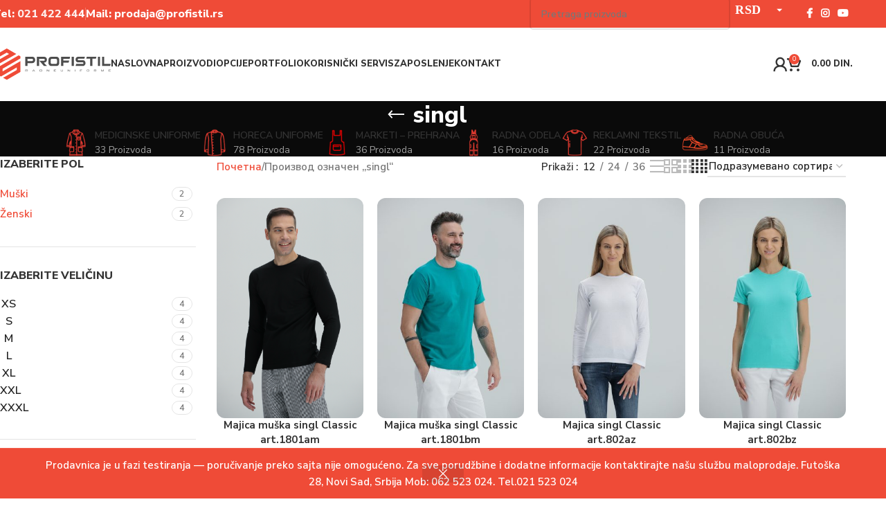

--- FILE ---
content_type: text/html; charset=UTF-8
request_url: https://profistil.rs/product-tag/singl/
body_size: 27550
content:
<!DOCTYPE html>
<html lang="sr-RS">
<head>
	<meta charset="UTF-8">
	<link rel="profile" href="https://gmpg.org/xfn/11">
	<link rel="pingback" href="https://profistil.rs/xmlrpc.php">

	<title>singl &#8211; Profistil</title>
<meta name='robots' content='max-image-preview:large' />
	<style>img:is([sizes="auto" i], [sizes^="auto," i]) { contain-intrinsic-size: 3000px 1500px }</style>
	<link rel='dns-prefetch' href='//fonts.googleapis.com' />
<link rel="alternate" type="application/rss+xml" title="Profistil &raquo; довод" href="https://profistil.rs/feed/" />
<link rel="alternate" type="application/rss+xml" title="Profistil &raquo; довод коментара" href="https://profistil.rs/comments/feed/" />
<link rel="alternate" type="application/rss+xml" title="Profistil &raquo; довод за singl Ознака" href="https://profistil.rs/product-tag/singl/feed/" />
<link rel='stylesheet' id='wp-block-library-css' href='https://profistil.rs/wp-includes/css/dist/block-library/style.min.css?ver=6.8.3' type='text/css' media='all' />
<link rel='stylesheet' id='html5-player-vimeo-style-css' href='https://profistil.rs/wp-content/plugins/html5-video-player/build/blocks/view.css?ver=6.8.3' type='text/css' media='all' />
<style id='safe-svg-svg-icon-style-inline-css' type='text/css'>
.safe-svg-cover{text-align:center}.safe-svg-cover .safe-svg-inside{display:inline-block;max-width:100%}.safe-svg-cover svg{fill:currentColor;height:100%;max-height:100%;max-width:100%;width:100%}

</style>
<style id='global-styles-inline-css' type='text/css'>
:root{--wp--preset--aspect-ratio--square: 1;--wp--preset--aspect-ratio--4-3: 4/3;--wp--preset--aspect-ratio--3-4: 3/4;--wp--preset--aspect-ratio--3-2: 3/2;--wp--preset--aspect-ratio--2-3: 2/3;--wp--preset--aspect-ratio--16-9: 16/9;--wp--preset--aspect-ratio--9-16: 9/16;--wp--preset--color--black: #000000;--wp--preset--color--cyan-bluish-gray: #abb8c3;--wp--preset--color--white: #ffffff;--wp--preset--color--pale-pink: #f78da7;--wp--preset--color--vivid-red: #cf2e2e;--wp--preset--color--luminous-vivid-orange: #ff6900;--wp--preset--color--luminous-vivid-amber: #fcb900;--wp--preset--color--light-green-cyan: #7bdcb5;--wp--preset--color--vivid-green-cyan: #00d084;--wp--preset--color--pale-cyan-blue: #8ed1fc;--wp--preset--color--vivid-cyan-blue: #0693e3;--wp--preset--color--vivid-purple: #9b51e0;--wp--preset--gradient--vivid-cyan-blue-to-vivid-purple: linear-gradient(135deg,rgba(6,147,227,1) 0%,rgb(155,81,224) 100%);--wp--preset--gradient--light-green-cyan-to-vivid-green-cyan: linear-gradient(135deg,rgb(122,220,180) 0%,rgb(0,208,130) 100%);--wp--preset--gradient--luminous-vivid-amber-to-luminous-vivid-orange: linear-gradient(135deg,rgba(252,185,0,1) 0%,rgba(255,105,0,1) 100%);--wp--preset--gradient--luminous-vivid-orange-to-vivid-red: linear-gradient(135deg,rgba(255,105,0,1) 0%,rgb(207,46,46) 100%);--wp--preset--gradient--very-light-gray-to-cyan-bluish-gray: linear-gradient(135deg,rgb(238,238,238) 0%,rgb(169,184,195) 100%);--wp--preset--gradient--cool-to-warm-spectrum: linear-gradient(135deg,rgb(74,234,220) 0%,rgb(151,120,209) 20%,rgb(207,42,186) 40%,rgb(238,44,130) 60%,rgb(251,105,98) 80%,rgb(254,248,76) 100%);--wp--preset--gradient--blush-light-purple: linear-gradient(135deg,rgb(255,206,236) 0%,rgb(152,150,240) 100%);--wp--preset--gradient--blush-bordeaux: linear-gradient(135deg,rgb(254,205,165) 0%,rgb(254,45,45) 50%,rgb(107,0,62) 100%);--wp--preset--gradient--luminous-dusk: linear-gradient(135deg,rgb(255,203,112) 0%,rgb(199,81,192) 50%,rgb(65,88,208) 100%);--wp--preset--gradient--pale-ocean: linear-gradient(135deg,rgb(255,245,203) 0%,rgb(182,227,212) 50%,rgb(51,167,181) 100%);--wp--preset--gradient--electric-grass: linear-gradient(135deg,rgb(202,248,128) 0%,rgb(113,206,126) 100%);--wp--preset--gradient--midnight: linear-gradient(135deg,rgb(2,3,129) 0%,rgb(40,116,252) 100%);--wp--preset--font-size--small: 13px;--wp--preset--font-size--medium: 20px;--wp--preset--font-size--large: 36px;--wp--preset--font-size--x-large: 42px;--wp--preset--spacing--20: 0.44rem;--wp--preset--spacing--30: 0.67rem;--wp--preset--spacing--40: 1rem;--wp--preset--spacing--50: 1.5rem;--wp--preset--spacing--60: 2.25rem;--wp--preset--spacing--70: 3.38rem;--wp--preset--spacing--80: 5.06rem;--wp--preset--shadow--natural: 6px 6px 9px rgba(0, 0, 0, 0.2);--wp--preset--shadow--deep: 12px 12px 50px rgba(0, 0, 0, 0.4);--wp--preset--shadow--sharp: 6px 6px 0px rgba(0, 0, 0, 0.2);--wp--preset--shadow--outlined: 6px 6px 0px -3px rgba(255, 255, 255, 1), 6px 6px rgba(0, 0, 0, 1);--wp--preset--shadow--crisp: 6px 6px 0px rgba(0, 0, 0, 1);}:where(body) { margin: 0; }.wp-site-blocks > .alignleft { float: left; margin-right: 2em; }.wp-site-blocks > .alignright { float: right; margin-left: 2em; }.wp-site-blocks > .aligncenter { justify-content: center; margin-left: auto; margin-right: auto; }:where(.is-layout-flex){gap: 0.5em;}:where(.is-layout-grid){gap: 0.5em;}.is-layout-flow > .alignleft{float: left;margin-inline-start: 0;margin-inline-end: 2em;}.is-layout-flow > .alignright{float: right;margin-inline-start: 2em;margin-inline-end: 0;}.is-layout-flow > .aligncenter{margin-left: auto !important;margin-right: auto !important;}.is-layout-constrained > .alignleft{float: left;margin-inline-start: 0;margin-inline-end: 2em;}.is-layout-constrained > .alignright{float: right;margin-inline-start: 2em;margin-inline-end: 0;}.is-layout-constrained > .aligncenter{margin-left: auto !important;margin-right: auto !important;}.is-layout-constrained > :where(:not(.alignleft):not(.alignright):not(.alignfull)){margin-left: auto !important;margin-right: auto !important;}body .is-layout-flex{display: flex;}.is-layout-flex{flex-wrap: wrap;align-items: center;}.is-layout-flex > :is(*, div){margin: 0;}body .is-layout-grid{display: grid;}.is-layout-grid > :is(*, div){margin: 0;}body{padding-top: 0px;padding-right: 0px;padding-bottom: 0px;padding-left: 0px;}a:where(:not(.wp-element-button)){text-decoration: none;}:root :where(.wp-element-button, .wp-block-button__link){background-color: #32373c;border-width: 0;color: #fff;font-family: inherit;font-size: inherit;line-height: inherit;padding: calc(0.667em + 2px) calc(1.333em + 2px);text-decoration: none;}.has-black-color{color: var(--wp--preset--color--black) !important;}.has-cyan-bluish-gray-color{color: var(--wp--preset--color--cyan-bluish-gray) !important;}.has-white-color{color: var(--wp--preset--color--white) !important;}.has-pale-pink-color{color: var(--wp--preset--color--pale-pink) !important;}.has-vivid-red-color{color: var(--wp--preset--color--vivid-red) !important;}.has-luminous-vivid-orange-color{color: var(--wp--preset--color--luminous-vivid-orange) !important;}.has-luminous-vivid-amber-color{color: var(--wp--preset--color--luminous-vivid-amber) !important;}.has-light-green-cyan-color{color: var(--wp--preset--color--light-green-cyan) !important;}.has-vivid-green-cyan-color{color: var(--wp--preset--color--vivid-green-cyan) !important;}.has-pale-cyan-blue-color{color: var(--wp--preset--color--pale-cyan-blue) !important;}.has-vivid-cyan-blue-color{color: var(--wp--preset--color--vivid-cyan-blue) !important;}.has-vivid-purple-color{color: var(--wp--preset--color--vivid-purple) !important;}.has-black-background-color{background-color: var(--wp--preset--color--black) !important;}.has-cyan-bluish-gray-background-color{background-color: var(--wp--preset--color--cyan-bluish-gray) !important;}.has-white-background-color{background-color: var(--wp--preset--color--white) !important;}.has-pale-pink-background-color{background-color: var(--wp--preset--color--pale-pink) !important;}.has-vivid-red-background-color{background-color: var(--wp--preset--color--vivid-red) !important;}.has-luminous-vivid-orange-background-color{background-color: var(--wp--preset--color--luminous-vivid-orange) !important;}.has-luminous-vivid-amber-background-color{background-color: var(--wp--preset--color--luminous-vivid-amber) !important;}.has-light-green-cyan-background-color{background-color: var(--wp--preset--color--light-green-cyan) !important;}.has-vivid-green-cyan-background-color{background-color: var(--wp--preset--color--vivid-green-cyan) !important;}.has-pale-cyan-blue-background-color{background-color: var(--wp--preset--color--pale-cyan-blue) !important;}.has-vivid-cyan-blue-background-color{background-color: var(--wp--preset--color--vivid-cyan-blue) !important;}.has-vivid-purple-background-color{background-color: var(--wp--preset--color--vivid-purple) !important;}.has-black-border-color{border-color: var(--wp--preset--color--black) !important;}.has-cyan-bluish-gray-border-color{border-color: var(--wp--preset--color--cyan-bluish-gray) !important;}.has-white-border-color{border-color: var(--wp--preset--color--white) !important;}.has-pale-pink-border-color{border-color: var(--wp--preset--color--pale-pink) !important;}.has-vivid-red-border-color{border-color: var(--wp--preset--color--vivid-red) !important;}.has-luminous-vivid-orange-border-color{border-color: var(--wp--preset--color--luminous-vivid-orange) !important;}.has-luminous-vivid-amber-border-color{border-color: var(--wp--preset--color--luminous-vivid-amber) !important;}.has-light-green-cyan-border-color{border-color: var(--wp--preset--color--light-green-cyan) !important;}.has-vivid-green-cyan-border-color{border-color: var(--wp--preset--color--vivid-green-cyan) !important;}.has-pale-cyan-blue-border-color{border-color: var(--wp--preset--color--pale-cyan-blue) !important;}.has-vivid-cyan-blue-border-color{border-color: var(--wp--preset--color--vivid-cyan-blue) !important;}.has-vivid-purple-border-color{border-color: var(--wp--preset--color--vivid-purple) !important;}.has-vivid-cyan-blue-to-vivid-purple-gradient-background{background: var(--wp--preset--gradient--vivid-cyan-blue-to-vivid-purple) !important;}.has-light-green-cyan-to-vivid-green-cyan-gradient-background{background: var(--wp--preset--gradient--light-green-cyan-to-vivid-green-cyan) !important;}.has-luminous-vivid-amber-to-luminous-vivid-orange-gradient-background{background: var(--wp--preset--gradient--luminous-vivid-amber-to-luminous-vivid-orange) !important;}.has-luminous-vivid-orange-to-vivid-red-gradient-background{background: var(--wp--preset--gradient--luminous-vivid-orange-to-vivid-red) !important;}.has-very-light-gray-to-cyan-bluish-gray-gradient-background{background: var(--wp--preset--gradient--very-light-gray-to-cyan-bluish-gray) !important;}.has-cool-to-warm-spectrum-gradient-background{background: var(--wp--preset--gradient--cool-to-warm-spectrum) !important;}.has-blush-light-purple-gradient-background{background: var(--wp--preset--gradient--blush-light-purple) !important;}.has-blush-bordeaux-gradient-background{background: var(--wp--preset--gradient--blush-bordeaux) !important;}.has-luminous-dusk-gradient-background{background: var(--wp--preset--gradient--luminous-dusk) !important;}.has-pale-ocean-gradient-background{background: var(--wp--preset--gradient--pale-ocean) !important;}.has-electric-grass-gradient-background{background: var(--wp--preset--gradient--electric-grass) !important;}.has-midnight-gradient-background{background: var(--wp--preset--gradient--midnight) !important;}.has-small-font-size{font-size: var(--wp--preset--font-size--small) !important;}.has-medium-font-size{font-size: var(--wp--preset--font-size--medium) !important;}.has-large-font-size{font-size: var(--wp--preset--font-size--large) !important;}.has-x-large-font-size{font-size: var(--wp--preset--font-size--x-large) !important;}
:where(.wp-block-post-template.is-layout-flex){gap: 1.25em;}:where(.wp-block-post-template.is-layout-grid){gap: 1.25em;}
:where(.wp-block-columns.is-layout-flex){gap: 2em;}:where(.wp-block-columns.is-layout-grid){gap: 2em;}
:root :where(.wp-block-pullquote){font-size: 1.5em;line-height: 1.6;}
</style>
<style id='woocommerce-inline-inline-css' type='text/css'>
.woocommerce form .form-row .required { visibility: visible; }
</style>
<link rel='stylesheet' id='js_composer_front-css' href='https://profistil.rs/wp-content/plugins/js_composer/assets/css/js_composer.min.css?ver=8.3.1' type='text/css' media='all' />
<link rel='stylesheet' id='wd-style-base-css' href='https://profistil.rs/wp-content/themes/woodmart/css/parts/base.min.css?ver=8.2.2' type='text/css' media='all' />
<link rel='stylesheet' id='wd-helpers-wpb-elem-css' href='https://profistil.rs/wp-content/themes/woodmart/css/parts/helpers-wpb-elem.min.css?ver=8.2.2' type='text/css' media='all' />
<link rel='stylesheet' id='wd-woo-curr-switch-css' href='https://profistil.rs/wp-content/themes/woodmart/css/parts/int-woo-curr-switch.min.css?ver=8.2.2' type='text/css' media='all' />
<link rel='stylesheet' id='wd-revolution-slider-css' href='https://profistil.rs/wp-content/themes/woodmart/css/parts/int-rev-slider.min.css?ver=8.2.2' type='text/css' media='all' />
<link rel='stylesheet' id='wd-wpbakery-base-css' href='https://profistil.rs/wp-content/themes/woodmart/css/parts/int-wpb-base.min.css?ver=8.2.2' type='text/css' media='all' />
<link rel='stylesheet' id='wd-wpbakery-base-deprecated-css' href='https://profistil.rs/wp-content/themes/woodmart/css/parts/int-wpb-base-deprecated.min.css?ver=8.2.2' type='text/css' media='all' />
<link rel='stylesheet' id='wd-int-wordfence-css' href='https://profistil.rs/wp-content/themes/woodmart/css/parts/int-wordfence.min.css?ver=8.2.2' type='text/css' media='all' />
<link rel='stylesheet' id='wd-notices-fixed-css' href='https://profistil.rs/wp-content/themes/woodmart/css/parts/woo-opt-sticky-notices-old.min.css?ver=8.2.2' type='text/css' media='all' />
<link rel='stylesheet' id='wd-woocommerce-base-css' href='https://profistil.rs/wp-content/themes/woodmart/css/parts/woocommerce-base.min.css?ver=8.2.2' type='text/css' media='all' />
<link rel='stylesheet' id='wd-mod-star-rating-css' href='https://profistil.rs/wp-content/themes/woodmart/css/parts/mod-star-rating.min.css?ver=8.2.2' type='text/css' media='all' />
<link rel='stylesheet' id='wd-woocommerce-block-notices-css' href='https://profistil.rs/wp-content/themes/woodmart/css/parts/woo-mod-block-notices.min.css?ver=8.2.2' type='text/css' media='all' />
<link rel='stylesheet' id='wd-widget-active-filters-css' href='https://profistil.rs/wp-content/themes/woodmart/css/parts/woo-widget-active-filters.min.css?ver=8.2.2' type='text/css' media='all' />
<link rel='stylesheet' id='wd-woo-shop-predefined-css' href='https://profistil.rs/wp-content/themes/woodmart/css/parts/woo-shop-predefined.min.css?ver=8.2.2' type='text/css' media='all' />
<link rel='stylesheet' id='wd-shop-title-categories-css' href='https://profistil.rs/wp-content/themes/woodmart/css/parts/woo-categories-loop-nav.min.css?ver=8.2.2' type='text/css' media='all' />
<link rel='stylesheet' id='wd-woo-categories-loop-nav-mobile-accordion-css' href='https://profistil.rs/wp-content/themes/woodmart/css/parts/woo-categories-loop-nav-mobile-accordion.min.css?ver=8.2.2' type='text/css' media='all' />
<link rel='stylesheet' id='wd-woo-shop-el-products-per-page-css' href='https://profistil.rs/wp-content/themes/woodmart/css/parts/woo-shop-el-products-per-page.min.css?ver=8.2.2' type='text/css' media='all' />
<link rel='stylesheet' id='wd-woo-shop-page-title-css' href='https://profistil.rs/wp-content/themes/woodmart/css/parts/woo-shop-page-title.min.css?ver=8.2.2' type='text/css' media='all' />
<link rel='stylesheet' id='wd-woo-mod-shop-loop-head-css' href='https://profistil.rs/wp-content/themes/woodmart/css/parts/woo-mod-shop-loop-head.min.css?ver=8.2.2' type='text/css' media='all' />
<link rel='stylesheet' id='wd-woo-shop-el-order-by-css' href='https://profistil.rs/wp-content/themes/woodmart/css/parts/woo-shop-el-order-by.min.css?ver=8.2.2' type='text/css' media='all' />
<link rel='stylesheet' id='wd-woo-shop-el-products-view-css' href='https://profistil.rs/wp-content/themes/woodmart/css/parts/woo-shop-el-products-view.min.css?ver=8.2.2' type='text/css' media='all' />
<link rel='stylesheet' id='wd-woo-opt-hide-larger-price-css' href='https://profistil.rs/wp-content/themes/woodmart/css/parts/woo-opt-hide-larger-price.min.css?ver=8.2.2' type='text/css' media='all' />
<link rel='stylesheet' id='wd-wp-blocks-css' href='https://profistil.rs/wp-content/themes/woodmart/css/parts/wp-blocks.min.css?ver=8.2.2' type='text/css' media='all' />
<link rel='stylesheet' id='wd-woo-opt-demo-store-css' href='https://profistil.rs/wp-content/themes/woodmart/css/parts/woo-opt-demo-store.min.css?ver=8.2.2' type='text/css' media='all' />
<link rel='stylesheet' id='wd-header-base-css' href='https://profistil.rs/wp-content/themes/woodmart/css/parts/header-base.min.css?ver=8.2.2' type='text/css' media='all' />
<link rel='stylesheet' id='wd-mod-tools-css' href='https://profistil.rs/wp-content/themes/woodmart/css/parts/mod-tools.min.css?ver=8.2.2' type='text/css' media='all' />
<link rel='stylesheet' id='wd-header-elements-base-css' href='https://profistil.rs/wp-content/themes/woodmart/css/parts/header-el-base.min.css?ver=8.2.2' type='text/css' media='all' />
<link rel='stylesheet' id='wd-header-search-css' href='https://profistil.rs/wp-content/themes/woodmart/css/parts/header-el-search.min.css?ver=8.2.2' type='text/css' media='all' />
<link rel='stylesheet' id='wd-header-search-form-css' href='https://profistil.rs/wp-content/themes/woodmart/css/parts/header-el-search-form.min.css?ver=8.2.2' type='text/css' media='all' />
<link rel='stylesheet' id='wd-wd-search-form-css' href='https://profistil.rs/wp-content/themes/woodmart/css/parts/wd-search-form.min.css?ver=8.2.2' type='text/css' media='all' />
<link rel='stylesheet' id='wd-wd-search-results-css' href='https://profistil.rs/wp-content/themes/woodmart/css/parts/wd-search-results.min.css?ver=8.2.2' type='text/css' media='all' />
<link rel='stylesheet' id='wd-wd-search-dropdown-css' href='https://profistil.rs/wp-content/themes/woodmart/css/parts/wd-search-dropdown.min.css?ver=8.2.2' type='text/css' media='all' />
<link rel='stylesheet' id='wd-social-icons-css' href='https://profistil.rs/wp-content/themes/woodmart/css/parts/el-social-icons.min.css?ver=8.2.2' type='text/css' media='all' />
<link rel='stylesheet' id='wd-header-my-account-dropdown-css' href='https://profistil.rs/wp-content/themes/woodmart/css/parts/header-el-my-account-dropdown.min.css?ver=8.2.2' type='text/css' media='all' />
<link rel='stylesheet' id='wd-woo-mod-login-form-css' href='https://profistil.rs/wp-content/themes/woodmart/css/parts/woo-mod-login-form.min.css?ver=8.2.2' type='text/css' media='all' />
<link rel='stylesheet' id='wd-header-my-account-css' href='https://profistil.rs/wp-content/themes/woodmart/css/parts/header-el-my-account.min.css?ver=8.2.2' type='text/css' media='all' />
<link rel='stylesheet' id='wd-header-cart-side-css' href='https://profistil.rs/wp-content/themes/woodmart/css/parts/header-el-cart-side.min.css?ver=8.2.2' type='text/css' media='all' />
<link rel='stylesheet' id='wd-header-cart-css' href='https://profistil.rs/wp-content/themes/woodmart/css/parts/header-el-cart.min.css?ver=8.2.2' type='text/css' media='all' />
<link rel='stylesheet' id='wd-widget-shopping-cart-css' href='https://profistil.rs/wp-content/themes/woodmart/css/parts/woo-widget-shopping-cart.min.css?ver=8.2.2' type='text/css' media='all' />
<link rel='stylesheet' id='wd-widget-product-list-css' href='https://profistil.rs/wp-content/themes/woodmart/css/parts/woo-widget-product-list.min.css?ver=8.2.2' type='text/css' media='all' />
<link rel='stylesheet' id='wd-header-mobile-nav-dropdown-css' href='https://profistil.rs/wp-content/themes/woodmart/css/parts/header-el-mobile-nav-dropdown.min.css?ver=8.2.2' type='text/css' media='all' />
<link rel='stylesheet' id='wd-page-title-css' href='https://profistil.rs/wp-content/themes/woodmart/css/parts/page-title.min.css?ver=8.2.2' type='text/css' media='all' />
<link rel='stylesheet' id='wd-off-canvas-sidebar-css' href='https://profistil.rs/wp-content/themes/woodmart/css/parts/opt-off-canvas-sidebar.min.css?ver=8.2.2' type='text/css' media='all' />
<link rel='stylesheet' id='wd-widget-wd-layered-nav-css' href='https://profistil.rs/wp-content/themes/woodmart/css/parts/woo-widget-wd-layered-nav.min.css?ver=8.2.2' type='text/css' media='all' />
<link rel='stylesheet' id='wd-woo-mod-swatches-base-css' href='https://profistil.rs/wp-content/themes/woodmart/css/parts/woo-mod-swatches-base.min.css?ver=8.2.2' type='text/css' media='all' />
<link rel='stylesheet' id='wd-woo-mod-swatches-filter-css' href='https://profistil.rs/wp-content/themes/woodmart/css/parts/woo-mod-swatches-filter.min.css?ver=8.2.2' type='text/css' media='all' />
<link rel='stylesheet' id='wd-woo-mod-swatches-style-1-css' href='https://profistil.rs/wp-content/themes/woodmart/css/parts/woo-mod-swatches-style-1.min.css?ver=8.2.2' type='text/css' media='all' />
<link rel='stylesheet' id='wd-woo-mod-swatches-style-4-css' href='https://profistil.rs/wp-content/themes/woodmart/css/parts/woo-mod-swatches-style-4.min.css?ver=8.2.2' type='text/css' media='all' />
<link rel='stylesheet' id='wd-shop-filter-area-css' href='https://profistil.rs/wp-content/themes/woodmart/css/parts/woo-shop-el-filters-area.min.css?ver=8.2.2' type='text/css' media='all' />
<link rel='stylesheet' id='wd-woo-opt-title-limit-css' href='https://profistil.rs/wp-content/themes/woodmart/css/parts/woo-opt-title-limit.min.css?ver=8.2.2' type='text/css' media='all' />
<link rel='stylesheet' id='wd-product-loop-css' href='https://profistil.rs/wp-content/themes/woodmart/css/parts/woo-product-loop.min.css?ver=8.2.2' type='text/css' media='all' />
<link rel='stylesheet' id='wd-product-loop-base-css' href='https://profistil.rs/wp-content/themes/woodmart/css/parts/woo-product-loop-base.min.css?ver=8.2.2' type='text/css' media='all' />
<link rel='stylesheet' id='wd-mod-more-description-css' href='https://profistil.rs/wp-content/themes/woodmart/css/parts/mod-more-description.min.css?ver=8.2.2' type='text/css' media='all' />
<link rel='stylesheet' id='wd-categories-loop-default-css' href='https://profistil.rs/wp-content/themes/woodmart/css/parts/woo-categories-loop-default-old.min.css?ver=8.2.2' type='text/css' media='all' />
<link rel='stylesheet' id='wd-woo-categories-loop-css' href='https://profistil.rs/wp-content/themes/woodmart/css/parts/woo-categories-loop.min.css?ver=8.2.2' type='text/css' media='all' />
<link rel='stylesheet' id='wd-categories-loop-css' href='https://profistil.rs/wp-content/themes/woodmart/css/parts/woo-categories-loop-old.min.css?ver=8.2.2' type='text/css' media='all' />
<link rel='stylesheet' id='wd-sticky-loader-css' href='https://profistil.rs/wp-content/themes/woodmart/css/parts/mod-sticky-loader.min.css?ver=8.2.2' type='text/css' media='all' />
<link rel='stylesheet' id='wd-mfp-popup-css' href='https://profistil.rs/wp-content/themes/woodmart/css/parts/lib-magnific-popup.min.css?ver=8.2.2' type='text/css' media='all' />
<link rel='stylesheet' id='wd-footer-base-css' href='https://profistil.rs/wp-content/themes/woodmart/css/parts/footer-base.min.css?ver=8.2.2' type='text/css' media='all' />
<link rel='stylesheet' id='wd-info-box-css' href='https://profistil.rs/wp-content/themes/woodmart/css/parts/el-info-box.min.css?ver=8.2.2' type='text/css' media='all' />
<link rel='stylesheet' id='wd-scroll-top-css' href='https://profistil.rs/wp-content/themes/woodmart/css/parts/opt-scrolltotop.min.css?ver=8.2.2' type='text/css' media='all' />
<link rel='stylesheet' id='wd-shop-off-canvas-sidebar-css' href='https://profistil.rs/wp-content/themes/woodmart/css/parts/opt-shop-off-canvas-sidebar.min.css?ver=8.2.2' type='text/css' media='all' />
<link rel='stylesheet' id='wd-cookies-popup-css' href='https://profistil.rs/wp-content/themes/woodmart/css/parts/opt-cookies.min.css?ver=8.2.2' type='text/css' media='all' />
<link rel='stylesheet' id='wd-bottom-toolbar-css' href='https://profistil.rs/wp-content/themes/woodmart/css/parts/opt-bottom-toolbar.min.css?ver=8.2.2' type='text/css' media='all' />
<link rel='stylesheet' id='xts-google-fonts-css' href='https://fonts.googleapis.com/css?family=Nunito+Sans%3A400%2C600%2C800%2C700&#038;ver=8.2.2' type='text/css' media='all' />
<script type="text/javascript" src="https://profistil.rs/wp-includes/js/jquery/jquery.min.js?ver=3.7.1" id="jquery-core-js"></script>
<script type="text/javascript" src="https://profistil.rs/wp-includes/js/jquery/jquery-migrate.min.js?ver=3.4.1" id="jquery-migrate-js"></script>
<script type="text/javascript" src="https://profistil.rs/wp-content/plugins/woocommerce/assets/js/jquery-blockui/jquery.blockUI.min.js?ver=2.7.0-wc.10.3.7" id="wc-jquery-blockui-js" data-wp-strategy="defer"></script>
<script type="text/javascript" id="wc-add-to-cart-js-extra">
/* <![CDATA[ */
var wc_add_to_cart_params = {"ajax_url":"\/wp-admin\/admin-ajax.php","wc_ajax_url":"\/?wc-ajax=%%endpoint%%","i18n_view_cart":"\u041f\u0440\u0435\u0433\u043b\u0435\u0434 \u043a\u043e\u0440\u043f\u0435","cart_url":"https:\/\/profistil.rs\/korpa\/","is_cart":"","cart_redirect_after_add":"no"};
/* ]]> */
</script>
<script type="text/javascript" src="https://profistil.rs/wp-content/plugins/woocommerce/assets/js/frontend/add-to-cart.min.js?ver=10.3.7" id="wc-add-to-cart-js" data-wp-strategy="defer"></script>
<script type="text/javascript" src="https://profistil.rs/wp-content/plugins/woocommerce/assets/js/js-cookie/js.cookie.min.js?ver=2.1.4-wc.10.3.7" id="wc-js-cookie-js" defer="defer" data-wp-strategy="defer"></script>
<script type="text/javascript" id="woocommerce-js-extra">
/* <![CDATA[ */
var woocommerce_params = {"ajax_url":"\/wp-admin\/admin-ajax.php","wc_ajax_url":"\/?wc-ajax=%%endpoint%%","i18n_password_show":"\u041f\u0440\u0438\u043a\u0430\u0436\u0438 \u043b\u043e\u0437\u0438\u043d\u043a\u0443","i18n_password_hide":"\u0421\u0430\u043a\u0440\u0438\u0458 \u043b\u043e\u0437\u0438\u043d\u043a\u0443"};
/* ]]> */
</script>
<script type="text/javascript" src="https://profistil.rs/wp-content/plugins/woocommerce/assets/js/frontend/woocommerce.min.js?ver=10.3.7" id="woocommerce-js" defer="defer" data-wp-strategy="defer"></script>
<script type="text/javascript" src="https://profistil.rs/wp-content/plugins/js_composer/assets/js/vendors/woocommerce-add-to-cart.js?ver=8.3.1" id="vc_woocommerce-add-to-cart-js-js"></script>
<script type="text/javascript" src="https://profistil.rs/wp-content/themes/woodmart/js/libs/device.min.js?ver=8.2.2" id="wd-device-library-js"></script>
<script type="text/javascript" src="https://profistil.rs/wp-content/themes/woodmart/js/scripts/global/scrollBar.min.js?ver=8.2.2" id="wd-scrollbar-js"></script>
<script></script><link rel="https://api.w.org/" href="https://profistil.rs/wp-json/" /><link rel="alternate" title="JSON" type="application/json" href="https://profistil.rs/wp-json/wp/v2/product_tag/1925" /><link rel="EditURI" type="application/rsd+xml" title="RSD" href="https://profistil.rs/xmlrpc.php?rsd" />
<meta name="generator" content="WordPress 6.8.3" />
<meta name="generator" content="WooCommerce 10.3.7" />
 <style> #h5vpQuickPlayer { width: 100%; max-width: 100%; margin: 0 auto; } </style> <!-- Domanin Verification Meta Pixel Code -->
<meta name="facebook-domain-verification" content="0tl2xkgj7i8ql9ivfa9ofvlxmxsvnx" />

<!-- Meta Pixel Code -->
<script>
  !function(f,b,e,v,n,t,s)
  {if(f.fbq)return;n=f.fbq=function(){n.callMethod?
  n.callMethod.apply(n,arguments):n.queue.push(arguments)};
  if(!f._fbq)f._fbq=n;n.push=n;n.loaded=!0;n.version='2.0';
  n.queue=[];t=b.createElement(e);t.async=!0;
  t.src=v;s=b.getElementsByTagName(e)[0];
  s.parentNode.insertBefore(t,s)}(window, document,'script',
  'https://connect.facebook.net/en_US/fbevents.js');
  fbq('init', '5103671999731124');
  fbq('track', 'PageView');
</script>
<noscript><img height="1" width="1" style="display:none"
  src="https://www.facebook.com/tr?id=5103671999731124&ev=PageView&noscript=1"
/></noscript>
<!-- End Meta Pixel Code --><meta name="theme-color" content="#ef4b37">					<meta name="viewport" content="width=device-width, initial-scale=1.0, maximum-scale=1.0, user-scalable=no">
										<noscript><style>.woocommerce-product-gallery{ opacity: 1 !important; }</style></noscript>
	<meta name="generator" content="Powered by WPBakery Page Builder - drag and drop page builder for WordPress."/>
<meta name="generator" content="Powered by Slider Revolution 6.7.31 - responsive, Mobile-Friendly Slider Plugin for WordPress with comfortable drag and drop interface." />
<link rel="icon" href="https://profistil.rs/wp-content/uploads/2021/09/cropped-Untitled-2-32x32.png" sizes="32x32" />
<link rel="icon" href="https://profistil.rs/wp-content/uploads/2021/09/cropped-Untitled-2-192x192.png" sizes="192x192" />
<link rel="apple-touch-icon" href="https://profistil.rs/wp-content/uploads/2021/09/cropped-Untitled-2-180x180.png" />
<meta name="msapplication-TileImage" content="https://profistil.rs/wp-content/uploads/2021/09/cropped-Untitled-2-270x270.png" />
<script>function setREVStartSize(e){
			//window.requestAnimationFrame(function() {
				window.RSIW = window.RSIW===undefined ? window.innerWidth : window.RSIW;
				window.RSIH = window.RSIH===undefined ? window.innerHeight : window.RSIH;
				try {
					var pw = document.getElementById(e.c).parentNode.offsetWidth,
						newh;
					pw = pw===0 || isNaN(pw) || (e.l=="fullwidth" || e.layout=="fullwidth") ? window.RSIW : pw;
					e.tabw = e.tabw===undefined ? 0 : parseInt(e.tabw);
					e.thumbw = e.thumbw===undefined ? 0 : parseInt(e.thumbw);
					e.tabh = e.tabh===undefined ? 0 : parseInt(e.tabh);
					e.thumbh = e.thumbh===undefined ? 0 : parseInt(e.thumbh);
					e.tabhide = e.tabhide===undefined ? 0 : parseInt(e.tabhide);
					e.thumbhide = e.thumbhide===undefined ? 0 : parseInt(e.thumbhide);
					e.mh = e.mh===undefined || e.mh=="" || e.mh==="auto" ? 0 : parseInt(e.mh,0);
					if(e.layout==="fullscreen" || e.l==="fullscreen")
						newh = Math.max(e.mh,window.RSIH);
					else{
						e.gw = Array.isArray(e.gw) ? e.gw : [e.gw];
						for (var i in e.rl) if (e.gw[i]===undefined || e.gw[i]===0) e.gw[i] = e.gw[i-1];
						e.gh = e.el===undefined || e.el==="" || (Array.isArray(e.el) && e.el.length==0)? e.gh : e.el;
						e.gh = Array.isArray(e.gh) ? e.gh : [e.gh];
						for (var i in e.rl) if (e.gh[i]===undefined || e.gh[i]===0) e.gh[i] = e.gh[i-1];
											
						var nl = new Array(e.rl.length),
							ix = 0,
							sl;
						e.tabw = e.tabhide>=pw ? 0 : e.tabw;
						e.thumbw = e.thumbhide>=pw ? 0 : e.thumbw;
						e.tabh = e.tabhide>=pw ? 0 : e.tabh;
						e.thumbh = e.thumbhide>=pw ? 0 : e.thumbh;
						for (var i in e.rl) nl[i] = e.rl[i]<window.RSIW ? 0 : e.rl[i];
						sl = nl[0];
						for (var i in nl) if (sl>nl[i] && nl[i]>0) { sl = nl[i]; ix=i;}
						var m = pw>(e.gw[ix]+e.tabw+e.thumbw) ? 1 : (pw-(e.tabw+e.thumbw)) / (e.gw[ix]);
						newh =  (e.gh[ix] * m) + (e.tabh + e.thumbh);
					}
					var el = document.getElementById(e.c);
					if (el!==null && el) el.style.height = newh+"px";
					el = document.getElementById(e.c+"_wrapper");
					if (el!==null && el) {
						el.style.height = newh+"px";
						el.style.display = "block";
					}
				} catch(e){
					console.log("Failure at Presize of Slider:" + e)
				}
			//});
		  };</script>
<style>
		
		</style><noscript><style> .wpb_animate_when_almost_visible { opacity: 1; }</style></noscript>			<style id="wd-style-header_528910-css" data-type="wd-style-header_528910">
				:root{
	--wd-top-bar-h: 40px;
	--wd-top-bar-sm-h: 38px;
	--wd-top-bar-sticky-h: .00001px;
	--wd-top-bar-brd-w: .00001px;

	--wd-header-general-h: 105px;
	--wd-header-general-sm-h: 60px;
	--wd-header-general-sticky-h: 60px;
	--wd-header-general-brd-w: 1px;

	--wd-header-bottom-h: 52px;
	--wd-header-bottom-sm-h: .00001px;
	--wd-header-bottom-sticky-h: .00001px;
	--wd-header-bottom-brd-w: 1px;

	--wd-header-clone-h: .00001px;

	--wd-header-brd-w: calc(var(--wd-top-bar-brd-w) + var(--wd-header-general-brd-w) + var(--wd-header-bottom-brd-w));
	--wd-header-h: calc(var(--wd-top-bar-h) + var(--wd-header-general-h) + var(--wd-header-bottom-h) + var(--wd-header-brd-w));
	--wd-header-sticky-h: calc(var(--wd-top-bar-sticky-h) + var(--wd-header-general-sticky-h) + var(--wd-header-bottom-sticky-h) + var(--wd-header-clone-h) + var(--wd-header-brd-w));
	--wd-header-sm-h: calc(var(--wd-top-bar-sm-h) + var(--wd-header-general-sm-h) + var(--wd-header-bottom-sm-h) + var(--wd-header-brd-w));
}

.whb-top-bar .wd-dropdown {
	margin-top: 0px;
}

.whb-top-bar .wd-dropdown:after {
	height: 10px;
}


.whb-sticked .whb-general-header .wd-dropdown:not(.sub-sub-menu) {
	margin-top: 10px;
}

.whb-sticked .whb-general-header .wd-dropdown:not(.sub-sub-menu):after {
	height: 20px;
}


:root:has(.whb-general-header.whb-border-boxed) {
	--wd-header-general-brd-w: .00001px;
}

@media (max-width: 1024px) {
:root:has(.whb-general-header.whb-hidden-mobile) {
	--wd-header-general-brd-w: .00001px;
}
}

:root:has(.whb-header-bottom.whb-border-boxed) {
	--wd-header-bottom-brd-w: .00001px;
}

@media (max-width: 1024px) {
:root:has(.whb-header-bottom.whb-hidden-mobile) {
	--wd-header-bottom-brd-w: .00001px;
}
}

.whb-header-bottom .wd-dropdown {
	margin-top: 6px;
}

.whb-header-bottom .wd-dropdown:after {
	height: 16px;
}



		
.whb-up7onfye35wsq18ot6px form.searchform {
	--wd-form-height: 46px;
}
.whb-top-bar {
	background-color: rgba(239, 75, 55, 1);
}

.whb-general-header {
	border-color: rgba(41, 194, 222, 0);border-bottom-width: 1px;border-bottom-style: solid;
}

.whb-header-bottom {
	border-color: rgba(232, 232, 232, 1);border-bottom-width: 1px;border-bottom-style: solid;
}
			</style>
						<style id="wd-style-theme_settings_default-css" data-type="wd-style-theme_settings_default">
				@font-face {
	font-weight: normal;
	font-style: normal;
	font-family: "woodmart-font";
	src: url("//profistil.rs/wp-content/themes/woodmart/fonts/woodmart-font-1-400.woff2?v=8.2.2") format("woff2");
}

@font-face {
	font-family: "star";
	font-weight: 400;
	font-style: normal;
	src: url("//profistil.rs/wp-content/plugins/woocommerce/assets/fonts/star.eot?#iefix") format("embedded-opentype"), url("//profistil.rs/wp-content/plugins/woocommerce/assets/fonts/star.woff") format("woff"), url("//profistil.rs/wp-content/plugins/woocommerce/assets/fonts/star.ttf") format("truetype"), url("//profistil.rs/wp-content/plugins/woocommerce/assets/fonts/star.svg#star") format("svg");
}

@font-face {
	font-family: "WooCommerce";
	font-weight: 400;
	font-style: normal;
	src: url("//profistil.rs/wp-content/plugins/woocommerce/assets/fonts/WooCommerce.eot?#iefix") format("embedded-opentype"), url("//profistil.rs/wp-content/plugins/woocommerce/assets/fonts/WooCommerce.woff") format("woff"), url("//profistil.rs/wp-content/plugins/woocommerce/assets/fonts/WooCommerce.ttf") format("truetype"), url("//profistil.rs/wp-content/plugins/woocommerce/assets/fonts/WooCommerce.svg#WooCommerce") format("svg");
}

:root {
	--wd-text-font: "Nunito Sans", Arial, Helvetica, sans-serif;
	--wd-text-font-weight: 600;
	--wd-text-color: #777777;
	--wd-text-font-size: 15px;
	--wd-title-font: "Nunito Sans", Arial, Helvetica, sans-serif;
	--wd-title-font-weight: 800;
	--wd-title-color: #242424;
	--wd-entities-title-font: "Nunito Sans", Arial, Helvetica, sans-serif;
	--wd-entities-title-font-weight: 700;
	--wd-entities-title-color: #333333;
	--wd-entities-title-color-hover: rgb(51 51 51 / 65%);
	--wd-alternative-font: "Nunito Sans", Arial, Helvetica, sans-serif;
	--wd-widget-title-font: "Nunito Sans", Arial, Helvetica, sans-serif;
	--wd-widget-title-font-weight: 800;
	--wd-widget-title-transform: uppercase;
	--wd-widget-title-color: #333;
	--wd-widget-title-font-size: 16px;
	--wd-header-el-font: "Nunito Sans", Arial, Helvetica, sans-serif;
	--wd-header-el-font-weight: 800;
	--wd-header-el-transform: uppercase;
	--wd-header-el-font-size: 13px;
	--wd-primary-color: rgb(239,75,55);
	--wd-alternative-color: rgb(71,71,71);
	--wd-link-color: #ef4b37;
	--wd-link-color-hover: rgb(71,71,71);
	--btn-default-bgcolor: #f7f7f7;
	--btn-default-bgcolor-hover: #efefef;
	--btn-accented-bgcolor: rgb(0,0,0);
	--btn-accented-bgcolor-hover: rgb(71,71,71);
	--wd-form-brd-width: 2px;
	--notices-success-bg: #459647;
	--notices-success-color: #fff;
	--notices-warning-bg: #E0B252;
	--notices-warning-color: #fff;
}
.wd-popup.wd-age-verify {
	--wd-popup-width: 500px;
}
.wd-popup.wd-promo-popup {
	background-image: none;
	background-repeat: no-repeat;
	background-size: contain;
	background-position: left center;
	--wd-popup-width: 800px;
}
:is(.woodmart-woocommerce-layered-nav, .wd-product-category-filter) .wd-scroll-content {
	max-height: 280px;
}
.wd-page-title {
	background-color: #0a0a0a;
	background-image: none;
	background-size: cover;
	background-position: center center;
}
.wd-footer {
	background-color: rgb(71,71,71);
	background-image: none;
	background-repeat: no-repeat;
	background-size: cover;
	background-attachment: inherit;
}
html .product.wd-cat .wd-entities-title, html .product.wd-cat.cat-design-replace-title .wd-entities-title, html .wd-masonry-first .wd-cat:first-child .wd-entities-title {
	font-size: 16px;
}
.wd-popup.popup-quick-view {
	--wd-popup-width: 920px;
}
.wd-builder-off .wd-fbt.wd-design-side {
	--wd-form-width: 600px;
}
:root{
--wd-container-w: 1222px;
--wd-form-brd-radius: 5px;
--btn-default-color: #333;
--btn-default-color-hover: #333;
--btn-accented-color: #fff;
--btn-accented-color-hover: #fff;
--btn-default-brd-radius: 0px;
--btn-default-box-shadow: none;
--btn-default-box-shadow-hover: none;
--btn-default-box-shadow-active: none;
--btn-default-bottom: 0px;
--btn-accented-brd-radius: 0px;
--btn-accented-box-shadow: none;
--btn-accented-box-shadow-hover: none;
--btn-accented-box-shadow-active: none;
--btn-accented-bottom: 0px;
--wd-brd-radius: 12px;
}

@media (min-width: 1222px) {
[data-vc-full-width]:not([data-vc-stretch-content]),
:is(.vc_section, .vc_row).wd-section-stretch {
padding-left: calc((100vw - 1222px - var(--wd-sticky-nav-w) - var(--wd-scroll-w)) / 2);
padding-right: calc((100vw - 1222px - var(--wd-sticky-nav-w) - var(--wd-scroll-w)) / 2);
}
}


.main-page-wrapper {
	padding-top: 0;
}
.woodmart-entry-meta, .hovered-social-icons {
	display: none;
}
.blog-post-loop .entry-title {
	text-transform: uppercase;
}
.whb-top-bar .whb-text-element {
	font-weight: 400;
	font-size: 14px;
}
.color-scheme-light input[type=text], .color-scheme-light input[type=email], .color-scheme-light input[type=password], .color-scheme-light input[type=search], .color-scheme-light input[type=number], .color-scheme-light input[type=url], .color-scheme-light input[type=tel], .color-scheme-light input[type=date], .color-scheme-light select, .color-scheme-light textarea, .woodmart-dark input[type=text], .woodmart-dark input[type=email], .woodmart-dark input[type=password], .woodmart-dark input[type=search], .woodmart-dark input[type=number], .woodmart-dark input[type=url], .woodmart-dark input[type=tel], .woodmart-dark input[type=date], .woodmart-dark select, .woodmart-dark textarea {
	background-color: #EF4B37;
	border-color: #EF4B37;
}
.proizvodi-title .tabs-text {
	font-size: 26px;
	font-weight: 700;
}
.woodmart-cart-design-2 .woodmart-cart-number {
    background-color: #EF4B37;
}
.product-label.onsale {
    background-color: #EF4B37;
}
.woodmart-logo img {
    max-height: 204px;
}

.brands-widget .brand-item img {
	max-height: 100px;
}

.kontakt-btn {
	color: #EF4B37; font-size: 13px; height: 40px; display: flex; align-items: center; flex-direction: row; padding-right: 10px; padding-left: 10px; text-transform: uppercase; letter-spacing: .2px; line-height: 1;
}
.owl-dots .owl-dot span {
	display: none !important;
}
.vc_btn3.vc_btn3-color-peacoc, .vc_btn3.vc_btn3-color-peacoc.vc_btn3-style-flat {
	background-color: #EF4B37 !important;
}
.vc_btn3.vc_btn3-color-peacoc, .vc_btn3.vc_btn3-color-peacoc.vc_btn3-style-flat:hover {
	background-color: #EF4B37 !important;
}
.woodmart-title-style-underlined .title {
	border-bottom: 2px solid #EF4B37 !important;
}
.blog-post-loop .entry-title, .read-more-section a, .woodmart-products-tabs .products-tabs-title .tab-label, {
	font-family: 'Montserrat' !important;
	font-weight: 700;
}
.woodmart-cart-design-3 .woodmart-cart-icon:before {
	font-size: 19px;
	color: #333;
}
.product-grid-item .woodmart-product-brands-links a, .product-grid-item .woodmart-product-cats a {
	font-family: 'Barlow' !important;
}
.woocommerce-Price-amount .amount {
	font-size: 15px !important;
}
.vc_btn3.vc_btn3-color-default.vc_btn3-style-outline {
	background-color: transparent;
	border-color: #EF4B37 !important;
	color:#e84f30 !important;
	font-weight: 700;
}
.vc_btn3.vc_btn3-color-default.vc_btn3-style-outline:hover {
	background-color: #EF4B37;
	color: #fff !important;
}
/*.widget-title::after {
	content: "";
	background-color: #EF4B37;
  display: block;
  width: 15%;
  height: 5px;
}*/
.quform-element-column, .quform-options-columns>.quform-option {
	padding: 0 0 0 8px;
}
.quform-element-submit {
	margin: 0;
}
.quform-element-submit button {
	padding: 11px 20px 12px 20px;
}
.quform-spacer {
	margin: 0;
	padding: 0;
}
.color-scheme-light input[type=text], .color-scheme-light input[type=email], .color-scheme-light input[type=password], .color-scheme-light input[type=search], .color-scheme-light input[type=number], .color-scheme-light input[type=url], .color-scheme-light input[type=tel], .color-scheme-light input[type=date], .color-scheme-light select, .color-scheme-light textarea, .woodmart-dark input[type=text], .woodmart-dark input[type=email], .woodmart-dark input[type=password], .woodmart-dark input[type=search], .woodmart-dark input[type=number], .woodmart-dark input[type=url], .woodmart-dark input[type=tel], .woodmart-dark input[type=date], .woodmart-dark select, .woodmart-dark textarea {
	background-color: #fff !important;
	border-color: #fff;
}
#quform-widget-2 {
	padding-bottom: 58px;
}
.kategorije-desktop .cat-design-default .category-title {
	font-weight: 700;
}
.site-content, .wpb_button, .wpb_content_element, ul.wpb_thumbnails-fluid > li {
	margin-bottom: 0 !important;
}
.megamenu-nav-heading .nav-link-text {
	font-size: 18px;
}
.sub-sub-menu .nav-link-text {
	font-size: 15px;
	font-weight: 500;
}
.textwidget i {
	color: #EF4B37;
	margin: 20px 0;
}
.color-scheme-light .icons-design-simple .woodmart-social-icon, .icons-design-simple.color-scheme-light .woodmart-social-icon {
	background: #fff !important;
	color: #EF4B37 !important;
}
.textwidget .menu li a {
	font-weight: 100 !important;
}
.widget-title, .widgettitle {
	text-transform: unset !important;
}
.textwidget span {
	font-weight: 100 !Important;
}
.textwidget .menu li {
	margin: 20px 0;
}
.icons-size- .woodmart-social-icon, .icons-size-small .woodmart-social-icon {
	width:25px;
	height: 25px;
}
.woodmart-social-icons.icons-size- i, .woodmart-social-icons.icons-size-small i {
	line-height: 25px !important;
}
.cat-heading-sidebar a span {
	font-size: 18px !important;
	text-transform: uppercase;
}
.woodmart-prefooter {
	padding-bottom: 0 !important;
}
.copyrights-centered .min-footer {
	display: none;
}
.box-icon-align-left .box-icon-wrapper {
	margin-right: 3px !important;
}
.woodmart-info-box .box-icon-wrapper {
	line-height: 1 !important;
}
.woodmart-info-box {
	margin-bottom: 0 !important;
}
.woodmart-info-box .info-box-title {
	line-height: 1.5 !important;
	margin-bottom: 20px !important;
}
.menu-item-414.menu-item-design-sized > .sub-menu-dropdown {
	left: -350px !important;
}
.mail-icon img {
	margin-top: 2px !important;
}
.services-icon .info-box-icon {
	margin-top: 30px;
}

#zaposlenje-box > div {
	-webkit-box-shadow: 0 0 10px 5px #e9e9e9;
    -moz-box-shadow: 0 0 10px 5px #e9e9e9;
    box-shadow: 0 0 10px 5px #e9e9e9;
    border: 1px solid #e9e9e9;
}
.product-image-summary .product-images .labels-rounded .product-label {
	max-width: 75px;
}
.labels-rounded .out-of-stock {
	max-width: 75px;
	font-size: 10px;
}
.woocommerce-Price-currencySymbol {
	text-transform: uppercase;
}
.product_title {
	font-size: 34px !important;
	font-weight: 600 !important;
}
.page-title.color-scheme-light .entry-title {
	font-size: 34px !important;
}
.woodmart-pf-dropdown .filter-swatch>span[style$="#ffffff;"], .woodmart-pf-dropdown .filter-swatch>span[style^=background-image], .woodmart-woocommerce-layered-nav .filter-swatch>span[style$="#ffffff;"], .woodmart-woocommerce-layered-nav .filter-swatch>span[style^=background-image] {
	border: none !important;
}
.labels-rounded .out-of-stock, .product-image-summary .product-images .labels-rounded {
	display: none;
}
.product-image-summary .woocommerce-product-details__short-description {
	font-size: 14px !important;
}
.widget_product_categories .product-categories li a {
	font-weight: 700;
	color: #000;
}
.widget_product_categories .children li a {
	font-weight: 500;
}
.children {
    background-color: #101010;
    box-shadow: none;
    display: none;
}
.title-subtitle {
	text-transform: uppercase;
}
.single .labels-rounded .out-of-stock {
display:none;
}
.woodmart-woocommerce-layered-nav .filter-swatch > span[style^="background-image"] {
    border: none !important;
    border-radius: inherit !important;
}
.woodmart-swatch.swatch-with-bg {
	border-radius: 0;
}@media (max-width: 576px) {
	#menu-categories .nav-link-text {
	text-transform: capitalize;
.widget-title {
	text-align: center;
}
.footer-logo {
	display: block;
	margin: 0 auto;
}
.widget-title::after {
	margin: 0 auto;
}
.textwidget {
	text-align: center;
}
.cat-design-center .hover-mask, .cat-design-default .hover-mask, .cat-design-replace-title .hover-mask {
	padding: 10px 0 !important;
}
.category-title {
	font-weight: 700 !important;
}
.categories-style-masonry-first .category-grid-item:first-child .category-title {
	font-size: 20px;
}
.cat-design-default .category-title {
	font-size: 16px;
}
/*#menu-categories li {
  background-color: #4f585f !important;
}
#menu-categories li a {
	color: #fff;
}*/
.site-mobile-menu li a .category-icon {
	max-height: 40px !important;
}
}

			</style>
			</head>

<body class="archive tax-product_tag term-singl term-1925 wp-theme-woodmart theme-woodmart woocommerce woocommerce-page woocommerce-demo-store woocommerce-no-js wrapper-full-width  catalog-mode-on categories-accordion-on woodmart-archive-shop woodmart-ajax-shop-on notifications-sticky sticky-toolbar-on hide-larger-price wpb-js-composer js-comp-ver-8.3.1 vc_responsive currency-rsd">
			<!-- Google tag (gtag.js) -->
<script async src="https://www.googletagmanager.com/gtag/js?id=GT-TXZGM6MX"></script>
<script>
  window.dataLayer = window.dataLayer || [];
  function gtag(){dataLayer.push(arguments);}
  gtag('js', new Date());
  gtag('config', 'GT-TXZGM6MX');
</script>
<meta
  name="description"
  content="Profistil, Radne uniforme za profesionalce. Uniforme za medicinske radnike, horeca uniforme, radne uniforme.Pocetna stranica."><script type="text/javascript" id="wd-flicker-fix">// Flicker fix.</script><p role="complementary" aria-label="Обавештење продавнице" class="woocommerce-store-notice demo_store" data-notice-id="1f4223772b07838fee3d0ca1dfe00e8e" style="display:none;">Prodavnica je u fazi testiranja — poručivanje preko sajta nije omogućeno. Za sve porudžbine i dodatne informacije kontaktirajte našu službu maloprodaje. Futoška 28, Novi Sad, Srbija Mob: 062 523 024. Tel.021 523 024 <a role="button" href="#" class="woocommerce-store-notice__dismiss-link">Одбаци</a></p>	
	
	<div class="wd-page-wrapper website-wrapper">
									<header class="whb-header whb-header_528910 whb-scroll-slide whb-sticky-real">
					<div class="whb-main-header">
	
<div class="whb-row whb-top-bar whb-not-sticky-row whb-with-bg whb-without-border whb-color-light whb-flex-flex-middle">
	<div class="container">
		<div class="whb-flex-row whb-top-bar-inner">
			<div class="whb-column whb-col-left whb-column5 whb-visible-lg">
	
<div class="wd-header-text reset-last-child whb-y4ro7npestv02kyrww49 wd-inline"><h5><span style="color: #ffffff;">Tel: <a href="tel: 021422444">021 422 44</a>4</span></h5></div>
<div class="wd-header-divider wd-full-height whb-aik22afewdiur23h71ba"></div>
</div>
<div class="whb-column whb-col-center whb-column6 whb-visible-lg">
	
<div class="wd-header-text reset-last-child whb-qekw4mt3ni5xxwxp8hjk wd-inline"><h5><span style="color: #ffffff;">Mail: prodaja@profistil.rs</span></h5></div>
</div>
<div class="whb-column whb-col-right whb-column7 whb-visible-lg">
	<div class="wd-search-form  wd-header-search-form wd-display-form whb-up7onfye35wsq18ot6px">

<form role="search" method="get" class="searchform  wd-style-default woodmart-ajax-search" action="https://profistil.rs/"  data-thumbnail="1" data-price="1" data-post_type="product" data-count="20" data-sku="0" data-symbols_count="3" data-include_cat_search="no" autocomplete="off">
	<input type="text" class="s" placeholder="Pretraga proizvoda" value="" name="s" aria-label="Pretraga" title="Pretraga proizvoda" required/>
	<input type="hidden" name="post_type" value="product">

	<span class="wd-clear-search wd-hide"></span>

	
	<button type="submit" class="searchsubmit">
		<span>
			Pretraga		</span>
			</button>
</form>

	<div class="wd-search-results-wrapper">
		<div class="wd-search-results wd-dropdown-results wd-dropdown wd-scroll">
			<div class="wd-scroll-content">
				
				
							</div>
		</div>
	</div>

</div>

<div class="wd-header-text reset-last-child whb-i41jhnqenpp5pjc3beym">            <div data-woocs-sd='{&quot;width&quot;:104,&quot;img_pos&quot;:0,&quot;max_open_height&quot;:140,&quot;show_img&quot;:0,&quot;width_p100&quot;:0,&quot;scale&quot;:80,&quot;description_font_size&quot;:18,&quot;title_show&quot;:1,&quot;title_value&quot;:&quot;__CODE__&quot;,&quot;title_font&quot;:&quot;Barlow&quot;,&quot;title_bold&quot;:1,&quot;title_font_size&quot;:23,&quot;title_color&quot;:&quot;#FFFFFF&quot;,&quot;border_radius&quot;:0,&quot;border_color&quot;:&quot;#ef4b37&quot;,&quot;img_height&quot;:45,&quot;img_vertival_pos&quot;:3,&quot;show_description&quot;:0,&quot;description_color&quot;:&quot;#FFFFFF&quot;,&quot;description_font&quot;:&quot;Barlow&quot;,&quot;background_color&quot;:&quot;#ef4b37&quot;,&quot;pointer_color&quot;:&quot;#FFFFFF&quot;,&quot;divider_color&quot;:&quot;#ef4b37&quot;,&quot;divider_size&quot;:1,&quot;border_width&quot;:0}' data-woocs-ver='1.4.3.1' style="width: 104px; max-width: 100%;" data-woocs-sd-currencies='[{&quot;value&quot;:&quot;RSD&quot;,&quot;sign&quot;:&quot;din.&quot;,&quot;title&quot;:&quot;RSD&quot;,&quot;text&quot;:&quot;Prikaz cena u RSD&quot;,&quot;img&quot;:&quot;https:\/\/profistil.rs\/wp-content\/uploads\/2021\/07\/serbia-flag-1.png&quot;,&quot;title_attributes&quot;:{&quot;data-sign&quot;:&quot;din.&quot;,&quot;data-name&quot;:&quot;RSD&quot;,&quot;data-desc&quot;:&quot;Prikaz cena u RSD&quot;}},{&quot;value&quot;:&quot;EUR&quot;,&quot;sign&quot;:&quot;&amp;euro;&quot;,&quot;title&quot;:&quot;EUR&quot;,&quot;text&quot;:&quot;Show prices in EUR&quot;,&quot;img&quot;:&quot;https:\/\/profistil.rs\/wp-content\/uploads\/2021\/07\/eu-40x60-1.png&quot;,&quot;title_attributes&quot;:{&quot;data-sign&quot;:&quot;&amp;euro;&quot;,&quot;data-name&quot;:&quot;EUR&quot;,&quot;data-desc&quot;:&quot;Show prices in EUR&quot;}}]'><div class="woocs-lds-ellipsis"><div></div><div></div><div></div><div></div></div></div>
            </div>
			<div
						class=" wd-social-icons  wd-style-default wd-size-small social-follow wd-shape-square  whb-7kfxtqrk9alowjj8j9wz color-scheme-light text-center">
				
				
									<a rel="noopener noreferrer nofollow" href="https://www.facebook.com/Profistil.radne.uniforme" target="_blank" class=" wd-social-icon social-facebook" aria-label="Facebook social link">
						<span class="wd-icon"></span>
											</a>
				
				
				
				
									<a rel="noopener noreferrer nofollow" href="https://www.instagram.com/radne_uniforme_profistil/" target="_blank" class=" wd-social-icon social-instagram" aria-label="Instagram social link">
						<span class="wd-icon"></span>
											</a>
				
				
									<a rel="noopener noreferrer nofollow" href="https://www.youtube.com/watch?v=vIBM7MQOYDo&#038;t=69s&#038;ab_channel=StudioVAVProdukcija" target="_blank" class=" wd-social-icon social-youtube" aria-label="YouTube social link">
						<span class="wd-icon"></span>
											</a>
				
				
				
				
				
				
				
				
				
				
				
				
				
				
				
				
				
				
				
				
			</div>

		</div>
<div class="whb-column whb-col-mobile whb-column_mobile1 whb-hidden-lg">
	
<div class="wd-header-text reset-last-child whb-fj7yv1pcq7lmg8l6onvw"><h5><span style="color: #ffffff;">Tel: <a href="tel: 021422444">021 422 44</a>4</span></h5></div>
			<div
						class=" wd-social-icons  wd-style-default social-follow wd-shape-circle  whb-vmlw3iqy1i9gf64uk7of color-scheme-light text-center">
				
				
									<a rel="noopener noreferrer nofollow" href="https://www.facebook.com/Profistil.radne.uniforme" target="_blank" class=" wd-social-icon social-facebook" aria-label="Facebook social link">
						<span class="wd-icon"></span>
											</a>
				
				
				
				
									<a rel="noopener noreferrer nofollow" href="https://www.instagram.com/radne_uniforme_profistil/" target="_blank" class=" wd-social-icon social-instagram" aria-label="Instagram social link">
						<span class="wd-icon"></span>
											</a>
				
				
									<a rel="noopener noreferrer nofollow" href="https://www.youtube.com/watch?v=vIBM7MQOYDo&#038;t=69s&#038;ab_channel=StudioVAVProdukcija" target="_blank" class=" wd-social-icon social-youtube" aria-label="YouTube social link">
						<span class="wd-icon"></span>
											</a>
				
				
				
				
				
				
				
				
				
				
				
				
				
				
				
				
				
				
				
				
			</div>

		</div>
		</div>
	</div>
</div>

<div class="whb-row whb-general-header whb-sticky-row whb-without-bg whb-border-fullwidth whb-color-dark whb-flex-flex-middle">
	<div class="container">
		<div class="whb-flex-row whb-general-header-inner">
			<div class="whb-column whb-col-left whb-column8 whb-visible-lg">
	<div class="site-logo whb-gs8bcnxektjsro21n657 wd-switch-logo">
	<a href="https://profistil.rs/" class="wd-logo wd-main-logo" rel="home" aria-label="Site logo">
		<img width="1124" height="302" src="https://profistil.rs/wp-content/uploads/2022/02/sd2313123.svg" class="attachment-full size-full" alt="" style="max-width:170px;" decoding="async" fetchpriority="high" />	</a>
					<a href="https://profistil.rs/" class="wd-logo wd-sticky-logo" rel="home">
			<img width="1124" height="302" src="https://profistil.rs/wp-content/uploads/2022/02/sd2313123.svg" class="attachment-full size-full" alt="" style="max-width:140px;" decoding="async" />		</a>
	</div>
</div>
<div class="whb-column whb-col-center whb-column9 whb-visible-lg">
	<div class="wd-header-nav wd-header-main-nav text-left wd-design-1 whb-6kgdkbvf12frej4dofvj" role="navigation" aria-label="Main navigation">
	<ul id="menu-glavni-navbar" class="menu wd-nav wd-nav-main wd-style-default wd-gap-s"><li id="menu-item-129084" class="menu-item menu-item-type-post_type menu-item-object-page menu-item-home menu-item-129084 item-level-0 menu-simple-dropdown wd-event-hover" ><a href="https://profistil.rs/" class="woodmart-nav-link"><span class="nav-link-text">Naslovna</span></a></li>
<li id="menu-item-133552" class="menu-item menu-item-type-post_type menu-item-object-page menu-item-133552 item-level-0 menu-simple-dropdown wd-event-hover" ><a href="https://profistil.rs/prodavnica-2/" class="woodmart-nav-link"><span class="nav-link-text">Proizvodi</span></a></li>
<li id="menu-item-415" class="menu-item menu-item-type-custom menu-item-object-custom menu-item-has-children menu-item-415 item-level-0 menu-simple-dropdown wd-event-hover" ><a href="#" class="woodmart-nav-link"><span class="nav-link-text">Opcije</span></a><div class="color-scheme-dark wd-design-default wd-dropdown-menu wd-dropdown"><div class="container wd-entry-content">
<ul class="wd-sub-menu color-scheme-dark">
	<li id="menu-item-2659" class="menu-item menu-item-type-custom menu-item-object-custom menu-item-2659 item-level-1 wd-event-hover" ><a href="https://profistil.rs/brendiranje/" class="woodmart-nav-link">Brendiranje</a></li>
	<li id="menu-item-1028" class="menu-item menu-item-type-custom menu-item-object-custom menu-item-1028 item-level-1 wd-event-hover" ><a href="https://profistil.rs/modelovanje/" class="woodmart-nav-link">Konstrukcija i modelovanje</a></li>
	<li id="menu-item-1027" class="menu-item menu-item-type-custom menu-item-object-custom menu-item-1027 item-level-1 wd-event-hover" ><a href="https://profistil.rs/krojenje/" class="woodmart-nav-link">Krojenje</a></li>
	<li id="menu-item-1026" class="menu-item menu-item-type-custom menu-item-object-custom menu-item-1026 item-level-1 wd-event-hover" ><a href="https://profistil.rs/kompletna-podrska/" class="woodmart-nav-link">Kompletna profesionalna podrška za kreativce</a></li>
</ul>
</div>
</div>
</li>
<li id="menu-item-616" class="menu-item menu-item-type-custom menu-item-object-custom menu-item-616 item-level-0 menu-simple-dropdown wd-event-hover" ><a href="https://profistil.rs/portfolio-profistil/" class="woodmart-nav-link"><span class="nav-link-text">Portfolio</span></a></li>
<li id="menu-item-417" class="menu-item menu-item-type-custom menu-item-object-custom menu-item-has-children menu-item-417 item-level-0 menu-simple-dropdown wd-event-hover" ><a href="#" class="woodmart-nav-link"><span class="nav-link-text">Korisnički Servis</span></a><div class="color-scheme-dark wd-design-default wd-dropdown-menu wd-dropdown"><div class="container wd-entry-content">
<ul class="wd-sub-menu color-scheme-dark">
	<li id="menu-item-3431" class="menu-item menu-item-type-custom menu-item-object-custom menu-item-3431 item-level-1 wd-event-hover" ><a href="https://profistil.rs/tekstilni_recnik/" class="woodmart-nav-link">Tekstilni rečnik</a></li>
</ul>
</div>
</div>
</li>
<li id="menu-item-3872" class="menu-item menu-item-type-custom menu-item-object-custom menu-item-3872 item-level-0 menu-simple-dropdown wd-event-hover" ><a href="https://profistil.rs/zaposlenje/" class="woodmart-nav-link"><span class="nav-link-text">Zaposlenje</span></a></li>
<li id="menu-item-2288" class="menu-item menu-item-type-custom menu-item-object-custom menu-item-2288 item-level-0 menu-simple-dropdown wd-event-hover" ><a href="https://profistil.rs/kontakt" class="woodmart-nav-link"><span class="nav-link-text">Kontakt</span></a></li>
</ul></div>

<div class="wd-header-text reset-last-child whb-lzr5uk4a9ra5a63yn0vz kontakt-btn"></div>
</div>
<div class="whb-column whb-col-right whb-column10 whb-visible-lg">
	<div class="wd-header-my-account wd-tools-element wd-event-hover wd-design-1 wd-account-style-icon whb-ihz334tqp4cfhouny2i4">
			<a href="https://profistil.rs/moj-nalog/" title="Moj nalog">
			
				<span class="wd-tools-icon">
									</span>
				<span class="wd-tools-text">
				Prijava / Registracija			</span>

					</a>

		
					<div class="wd-dropdown wd-dropdown-register">
						<div class="login-dropdown-inner woocommerce">
							<span class="wd-heading"><span class="title">Prijavi se</span><a class="create-account-link" href="https://profistil.rs/moj-nalog/?action=register">Kreiraj Nalog</a></span>
										<form id="customer_login" method="post" class="login woocommerce-form woocommerce-form-login
						" action="https://profistil.rs/moj-nalog/" 			>

				
				
				<p class="woocommerce-FormRow woocommerce-FormRow--wide form-row form-row-wide form-row-username">
					<label for="username">Корисничко име или адреса е-поште&nbsp;<span class="required" aria-hidden="true">*</span><span class="screen-reader-text">Обавезно</span></label>
					<input type="text" class="woocommerce-Input woocommerce-Input--text input-text" name="username" id="username" autocomplete="username" value="" />				</p>
				<p class="woocommerce-FormRow woocommerce-FormRow--wide form-row form-row-wide form-row-password">
					<label for="password">Lozinka&nbsp;<span class="required" aria-hidden="true">*</span><span class="screen-reader-text">Обавезно</span></label>
					<input class="woocommerce-Input woocommerce-Input--text input-text" type="password" name="password" id="password" autocomplete="current-password" />
				</p>

				
				<p class="form-row">
					<input type="hidden" id="woocommerce-login-nonce" name="woocommerce-login-nonce" value="4166c00f05" /><input type="hidden" name="_wp_http_referer" value="/product-tag/singl/" />										<button type="submit" class="button woocommerce-button woocommerce-form-login__submit" name="login" value="Prijavite se">Prijavite se</button>
				</p>

				<p class="login-form-footer">
					<a href="https://profistil.rs/moj-nalog/lost-password/" class="woocommerce-LostPassword lost_password">Zaboravili ste lozinku?</a>
					<label class="woocommerce-form__label woocommerce-form__label-for-checkbox woocommerce-form-login__rememberme">
						<input class="woocommerce-form__input woocommerce-form__input-checkbox" name="rememberme" type="checkbox" value="forever" title="Upamti me" aria-label="Upamti me" /> <span>Upamti me</span>
					</label>
				</p>

				
							</form>

		
						</div>
					</div>
					</div>

<div class="wd-header-cart wd-tools-element wd-design-2 cart-widget-opener whb-nedhm962r512y1xz9j06">
	<a href="https://profistil.rs/korpa/" title="Korpa za kupovinu">
		
			<span class="wd-tools-icon">
															<span class="wd-cart-number wd-tools-count">0 <span>artikala</span></span>
									</span>
			<span class="wd-tools-text">
				
										<span class="wd-cart-subtotal"><span class="woocs_special_price_code" ><span class="woocommerce-Price-amount amount"><bdi>0.00&nbsp;<span class="woocommerce-Price-currencySymbol">din.</span></bdi></span></span></span>
					</span>

			</a>
	</div>
</div>
<div class="whb-column whb-mobile-left whb-column_mobile2 whb-hidden-lg">
	<div class="site-logo whb-lt7vdqgaccmapftzurvt wd-switch-logo">
	<a href="https://profistil.rs/" class="wd-logo wd-main-logo" rel="home" aria-label="Site logo">
		<img width="1124" height="302" src="https://profistil.rs/wp-content/uploads/2022/02/sd2313123.svg" class="attachment-full size-full" alt="" style="max-width:130px;" decoding="async" />	</a>
					<a href="https://profistil.rs/" class="wd-logo wd-sticky-logo" rel="home">
			<img width="1124" height="302" src="https://profistil.rs/wp-content/uploads/2022/02/sd2313123.svg" class="attachment-full size-full" alt="" style="max-width:110px;" decoding="async" />		</a>
	</div>
</div>
<div class="whb-column whb-mobile-center whb-column_mobile3 whb-hidden-lg whb-empty-column">
	</div>
<div class="whb-column whb-mobile-right whb-column_mobile4 whb-hidden-lg">
	<div class="wd-tools-element wd-header-mobile-nav wd-style-text wd-design-1 whb-g1k0m1tib7raxrwkm1t3">
	<a href="#" rel="nofollow" aria-label="Open mobile menu">
		
		<span class="wd-tools-icon">
					</span>

		<span class="wd-tools-text">Meni</span>

			</a>
</div></div>
		</div>
	</div>
</div>
</div>
				</header>
			
								<div class="wd-page-content main-page-wrapper">
		
									<div class="wd-page-title page-title  page-title-default title-size-default title-design-centered color-scheme-light with-back-btn wd-nav-accordion-mb-on" style="">
					<div class="container">
						<div class="wd-title-wrapp">
																		<div class="wd-back-btn wd-action-btn wd-style-icon"><a href="#" rel="nofollow noopener" aria-label="Go back"></a></div>
									
															<h1 class="entry-title title">
									singl								</h1>

																					</div>

																				
				<div class="wd-btn-show-cat wd-action-btn wd-style-text">
					<a href="#" rel="nofollow">
						Kategorije					</a>
				</div>
			
			
			<ul class="wd-nav-product-cat wd-active wd-nav wd-gap-m wd-style-underline has-product-count wd-mobile-accordion" >
														<li class="cat-item cat-item-877 "><a class="category-nav-link" href="https://profistil.rs/kategorija/medicinske-uniforme/" ><img src="https://profistil.rs/wp-content/uploads/2021/04/medicina-kategorije-001.png" alt="Medicinske uniforme" class="wd-nav-img" /><span class="nav-link-summary"><span class="nav-link-text">Medicinske uniforme</span><span class="nav-link-count">33 proizvoda</span></span></a>
</li>
	<li class="cat-item cat-item-880 "><a class="category-nav-link" href="https://profistil.rs/kategorija/horeca-uniforme/" ><img src="https://profistil.rs/wp-content/uploads/2021/04/horeca-kategorije-002.png" alt="HoReCa uniforme" class="wd-nav-img" /><span class="nav-link-summary"><span class="nav-link-text">HoReCa uniforme</span><span class="nav-link-count">78 proizvoda</span></span></a>
</li>
	<li class="cat-item cat-item-1133 "><a class="category-nav-link" href="https://profistil.rs/kategorija/marketi-prehrana/" ><img src="https://profistil.rs/wp-content/uploads/2021/04/marketi.png" alt="Marketi - Prehrana" class="wd-nav-img" /><span class="nav-link-summary"><span class="nav-link-text">Marketi &#8211; Prehrana</span><span class="nav-link-count">36 proizvoda</span></span></a>
</li>
	<li class="cat-item cat-item-1035 "><a class="category-nav-link" href="https://profistil.rs/kategorija/radna-odela/" ><img src="https://profistil.rs/wp-content/uploads/2021/04/radna-odela-kategorije.png" alt="Radna odela" class="wd-nav-img" /><span class="nav-link-summary"><span class="nav-link-text">Radna odela</span><span class="nav-link-count">16 proizvoda</span></span></a>
</li>
	<li class="cat-item cat-item-1010 "><a class="category-nav-link" href="https://profistil.rs/kategorija/reklamni-tekstil/" ><img src="https://profistil.rs/wp-content/uploads/2021/04/reklamni-tekstil.png" alt="Reklamni tekstil" class="wd-nav-img" /><span class="nav-link-summary"><span class="nav-link-text">Reklamni tekstil</span><span class="nav-link-count">22 proizvoda</span></span></a>
</li>
	<li class="cat-item cat-item-1810 "><a class="category-nav-link" href="https://profistil.rs/kategorija/radna-obuca/" ><img src="https://profistil.rs/wp-content/uploads/2021/04/obuca-kategorije2.png" alt="Radna obuća" class="wd-nav-img" /><span class="nav-link-summary"><span class="nav-link-text">Radna obuća</span><span class="nav-link-count">11 proizvoda</span></span></a>
</li>
							</ul>
													</div>
				</div>
						
		<main id="main-content" class="wd-content-layout content-layout-wrapper container wd-grid-g wd-sidebar-hidden-md-sm wd-sidebar-hidden-sm wd-builder-off" role="main" style="--wd-col-lg:12;--wd-gap-lg:30px;--wd-gap-sm:20px;">
				
	
<aside class="wd-sidebar sidebar-container wd-grid-col sidebar-left" style="--wd-col-lg:3;--wd-col-md:12;--wd-col-sm:12;">
			<div class="wd-heading">
			<div class="close-side-widget wd-action-btn wd-style-text wd-cross-icon">
				<a href="#" rel="nofollow noopener">Zatvori</a>
			</div>
		</div>
		<div class="widget-area">
				<div id="woodmart-woocommerce-layered-nav-13" class="wd-widget widget sidebar-widget woodmart-woocommerce-layered-nav"><h5 class="widget-title">IZABERITE POL</h5><div class="wd-scroll"><ul class="wd-swatches-filter wd-filter-list wd-labels-on wd-size-normal wd-layout-list wd-text-style-1 wd-bg-style-4 wd-shape-round wd-scroll-content"><li class="wc-layered-nav-term"><a rel="nofollow noopener" href="https://profistil.rs/product-tag/singl/?filter_pol=muski&#038;query_type_pol=or" class="layered-nav-link"><span class="wd-filter-lable layer-term-lable">Muški</span></a> <span class="count">2</span></li><li class="wc-layered-nav-term"><a rel="nofollow noopener" href="https://profistil.rs/product-tag/singl/?filter_pol=zenski&#038;query_type_pol=or" class="layered-nav-link"><span class="wd-filter-lable layer-term-lable">Ženski</span></a> <span class="count">2</span></li></ul></div></div><div id="woodmart-woocommerce-layered-nav-14" class="wd-widget widget sidebar-widget woodmart-woocommerce-layered-nav"><h5 class="widget-title">IZABERITE VELIČINU</h5><div class="wd-scroll"><ul class="wd-swatches-filter wd-filter-list wd-labels-on wd-size-normal wd-layout-list wd-text-style-1 wd-bg-style-4 wd-shape-round wd-scroll-content"><li class="wc-layered-nav-term wd-swatch-wrap"><a rel="nofollow noopener" href="https://profistil.rs/product-tag/singl/?filter_velicina=1xs" class="layered-nav-link"><span class="wd-swatch wd-text"><span class="wd-swatch-text">XS</span></span><span class="wd-filter-lable layer-term-lable">XS</span></a> <span class="count">4</span></li><li class="wc-layered-nav-term wd-swatch-wrap"><a rel="nofollow noopener" href="https://profistil.rs/product-tag/singl/?filter_velicina=2s" class="layered-nav-link"><span class="wd-swatch wd-text"><span class="wd-swatch-text">S</span></span><span class="wd-filter-lable layer-term-lable">S</span></a> <span class="count">4</span></li><li class="wc-layered-nav-term wd-swatch-wrap"><a rel="nofollow noopener" href="https://profistil.rs/product-tag/singl/?filter_velicina=3m" class="layered-nav-link"><span class="wd-swatch wd-text"><span class="wd-swatch-text">M</span></span><span class="wd-filter-lable layer-term-lable">M</span></a> <span class="count">4</span></li><li class="wc-layered-nav-term wd-swatch-wrap"><a rel="nofollow noopener" href="https://profistil.rs/product-tag/singl/?filter_velicina=4l" class="layered-nav-link"><span class="wd-swatch wd-text"><span class="wd-swatch-text">L</span></span><span class="wd-filter-lable layer-term-lable">L</span></a> <span class="count">4</span></li><li class="wc-layered-nav-term wd-swatch-wrap"><a rel="nofollow noopener" href="https://profistil.rs/product-tag/singl/?filter_velicina=5xl" class="layered-nav-link"><span class="wd-swatch wd-text"><span class="wd-swatch-text">XL</span></span><span class="wd-filter-lable layer-term-lable">XL</span></a> <span class="count">4</span></li><li class="wc-layered-nav-term wd-swatch-wrap"><a rel="nofollow noopener" href="https://profistil.rs/product-tag/singl/?filter_velicina=6xxl" class="layered-nav-link"><span class="wd-swatch wd-text"><span class="wd-swatch-text">XXL</span></span><span class="wd-filter-lable layer-term-lable">XXL</span></a> <span class="count">4</span></li><li class="wc-layered-nav-term wd-swatch-wrap"><a rel="nofollow noopener" href="https://profistil.rs/product-tag/singl/?filter_velicina=xxxl" class="layered-nav-link"><span class="wd-swatch wd-text"><span class="wd-swatch-text">XXXL</span></span><span class="wd-filter-lable layer-term-lable">XXXL</span></a> <span class="count">4</span></li></ul></div></div><div id="woodmart-woocommerce-layered-nav-15" class="wd-widget widget sidebar-widget woodmart-woocommerce-layered-nav"><h5 class="widget-title">IZABERITE VRSTU ARTIKLA</h5><div class="wd-scroll"><ul class="wd-swatches-filter wd-filter-list wd-labels-on wd-size-normal wd-layout-list wd-text-style-1 wd-bg-style-4 wd-shape-round wd-scroll-content"><li class="wc-layered-nav-term"><a rel="nofollow noopener" href="https://profistil.rs/product-tag/singl/?filter_grupa-proizvoda=majice" class="layered-nav-link"><span class="wd-filter-lable layer-term-lable">Majice</span></a> <span class="count">4</span></li></ul></div></div>			</div>
</aside>

<div class="wd-content-area site-content wd-grid-col" style="--wd-col-lg:9;--wd-col-md:12;--wd-col-sm:12;">
<div class="woocommerce-notices-wrapper"></div>


<div class="shop-loop-head">
	<div class="wd-shop-tools">
					<nav class="wd-breadcrumbs woocommerce-breadcrumb" aria-label="Breadcrumb">				<a href="https://profistil.rs" class="wd-last-link">
					Почетна				</a>
			<span class="wd-delimiter"></span>				<span class="wd-last">
					Производ oзначен „singl“				</span>
			</nav>		
		<p class="woocommerce-result-count" role="alert" aria-relevant="all" >
	Приказано је свих 4 резултата</p>
	</div>
	<div class="wd-shop-tools">
								<div class="wd-show-sidebar-btn wd-action-btn wd-style-text wd-burger-icon">
				<a href="#" rel="nofollow">Prikaži sidebar</a>
			</div>
		
		<div class="wd-products-per-page">
			<span class="wd-label per-page-title">
				Prikaži			</span>

											<a rel="nofollow noopener" href="https://profistil.rs/product-tag/singl/?per_page=12" class="per-page-variation current-variation">
					<span>
						12					</span>
				</a>
				<span class="per-page-border"></span>
											<a rel="nofollow noopener" href="https://profistil.rs/product-tag/singl/?per_page=24" class="per-page-variation">
					<span>
						24					</span>
				</a>
				<span class="per-page-border"></span>
											<a rel="nofollow noopener" href="https://profistil.rs/product-tag/singl/?per_page=36" class="per-page-variation">
					<span>
						36					</span>
				</a>
				<span class="per-page-border"></span>
					</div>
				<div class="wd-products-shop-view products-view-grid_list">
							
				<a rel="nofollow noopener" href="https://profistil.rs/product-tag/singl/?shop_view=list" class="shop-view per-row-list" aria-label="List view"></a>
			
												
										<a rel="nofollow noopener" href="https://profistil.rs/product-tag/singl/?shop_view=grid&#038;per_row=2" class="shop-view per-row-2" aria-label="Grid view 2"></a>
									
										<a rel="nofollow noopener" href="https://profistil.rs/product-tag/singl/?shop_view=grid&#038;per_row=3" class="shop-view per-row-3" aria-label="Grid view 3"></a>
									
										<a rel="nofollow noopener" href="https://profistil.rs/product-tag/singl/?shop_view=grid&#038;per_row=4" class="shop-view current-variation per-row-4" aria-label="Grid view 4"></a>
									</div>
		<form class="woocommerce-ordering wd-style-underline wd-ordering-mb-icon" method="get">
			<select name="orderby" class="orderby" aria-label="Редослед">
							<option value="menu_order"  selected='selected'>Подразумевано сортирање</option>
							<option value="popularity" >Сортирај по популарности</option>
							<option value="date" >Најновије</option>
							<option value="price" >Сортирај по цени: од мање ка већој</option>
							<option value="price-desc" >Сортирај по цени: од веће ка мањој</option>
					</select>
		<input type="hidden" name="paged" value="1" />
			</form>
			</div>
</div>



			<div class="wd-products-element">			<div class="wd-sticky-loader wd-content-loader"><span class="wd-loader"></span></div>
		
<div class="products wd-products wd-grid-g grid-columns-4 elements-grid pagination-pagination title-line-two" data-source="main_loop" data-min_price="" data-max_price="" data-columns="4" style="--wd-col-lg:4;--wd-col-md:4;--wd-col-sm:2;--wd-gap-lg:20px;--wd-gap-sm:10px;">

							
					
					<div class="wd-product wd-hover-base wd-hover-with-fade wd-col product-grid-item product product-no-swatches type-product post-14046 status-publish instock product_cat-reklamni-tekstil product_tag-1801am product_tag-art product_tag-art-1801am product_tag-classi product_tag-classic product_tag-majica product_tag-muska product_tag-reklamni product_tag-singl product_tag-t-shrt product_tag-tekstil has-post-thumbnail taxable shipping-taxable purchasable product-type-variable" data-loop="1" data-id="14046">
	
	
<div class="product-wrapper">
	<div class="content-product-imagin"></div>
	<div class="product-element-top wd-quick-shop">
		<a href="https://profistil.rs/proizvodi/reklamni-tekstil/majica-t-shrt-art-1801am/" class="product-image-link" aria-label="Majica muška singl Classic art.1801am">
			<img width="350" height="525" src="https://profistil.rs/wp-content/uploads/2021/03/majica_dug_rukav_1801am_-2-350x525.png" class="attachment-woocommerce_thumbnail size-woocommerce_thumbnail" alt="Majica muška singl Classic" decoding="async" loading="lazy" srcset="https://profistil.rs/wp-content/uploads/2021/03/majica_dug_rukav_1801am_-2-350x525.png 350w, https://profistil.rs/wp-content/uploads/2021/03/majica_dug_rukav_1801am_-2-150x225.png 150w, https://profistil.rs/wp-content/uploads/2021/03/majica_dug_rukav_1801am_-2-600x900.png 600w, https://profistil.rs/wp-content/uploads/2021/03/majica_dug_rukav_1801am_-2-64x96.png 64w, https://profistil.rs/wp-content/uploads/2021/03/majica_dug_rukav_1801am_-2-200x300.png 200w, https://profistil.rs/wp-content/uploads/2021/03/majica_dug_rukav_1801am_-2-683x1024.png 683w, https://profistil.rs/wp-content/uploads/2021/03/majica_dug_rukav_1801am_-2-768x1152.png 768w, https://profistil.rs/wp-content/uploads/2021/03/majica_dug_rukav_1801am_-2-700x1050.png 700w, https://profistil.rs/wp-content/uploads/2021/03/majica_dug_rukav_1801am_-2.png 800w" sizes="auto, (max-width: 350px) 100vw, 350px" />		</a>

					<div class="hover-img">
				<img width="350" height="525" src="https://profistil.rs/wp-content/uploads/2021/03/majica_dug_rukav_1801am_-15-350x525.jpg" class="attachment-woocommerce_thumbnail size-woocommerce_thumbnail" alt="Majica muška singl Classic art.1801am" decoding="async" loading="lazy" srcset="https://profistil.rs/wp-content/uploads/2021/03/majica_dug_rukav_1801am_-15-350x525.jpg 350w, https://profistil.rs/wp-content/uploads/2021/03/majica_dug_rukav_1801am_-15-150x225.jpg 150w, https://profistil.rs/wp-content/uploads/2021/03/majica_dug_rukav_1801am_-15-600x900.jpg 600w, https://profistil.rs/wp-content/uploads/2021/03/majica_dug_rukav_1801am_-15-200x300.jpg 200w, https://profistil.rs/wp-content/uploads/2021/03/majica_dug_rukav_1801am_-15-683x1024.jpg 683w, https://profistil.rs/wp-content/uploads/2021/03/majica_dug_rukav_1801am_-15-768x1152.jpg 768w, https://profistil.rs/wp-content/uploads/2021/03/majica_dug_rukav_1801am_-15-1024x1536.jpg 1024w, https://profistil.rs/wp-content/uploads/2021/03/majica_dug_rukav_1801am_-15-1365x2048.jpg 1365w, https://profistil.rs/wp-content/uploads/2021/03/majica_dug_rukav_1801am_-15-700x1050.jpg 700w, https://profistil.rs/wp-content/uploads/2021/03/majica_dug_rukav_1801am_-15.jpg 1400w" sizes="auto, (max-width: 350px) 100vw, 350px" />			</div>
			
		<div class="wrapp-swatches"></div>
	</div>

	<div class="product-element-bottom product-information">
		<h3 class="wd-entities-title"><a href="https://profistil.rs/proizvodi/reklamni-tekstil/majica-t-shrt-art-1801am/">Majica muška singl Classic art.1801am</a></h3>				<div class="product-rating-price">
			<div class="wrapp-product-price">
				
	<span class="price"><span class="woocs_price_code" data-currency="" data-redraw-id="6978aeb7bb6e0"  data-product-id="14046"><span class="woocommerce-Price-amount amount"><bdi>720.00&nbsp;<span class="woocommerce-Price-currencySymbol">din.</span></bdi></span></span></span>
							</div>
		</div>
				<div class="fade-in-block wd-scroll">
			<div class="hover-content wd-more-desc">
				<div class="hover-content-inner wd-more-desc-inner">
					Majica muška singl, Classic, dug rukav, pogodna je za sve delatnosti i  za svakodnevno nošenje i van radnog mesta. Traka				</div>
				<a href="#" rel="nofollow" class="wd-more-desc-btn" aria-label="Read more description"></a>
			</div>
			<div class=" wd-bottom-actions">
				<div class="wrap-wishlist-button">			<div class="wd-wishlist-btn wd-action-btn wd-style-icon wd-wishlist-icon">
				<a class="" href="https://profistil.rs/proizvodi/reklamni-tekstil/majica-t-shrt-art-1801am/" data-key="fd59e11ce2" data-product-id="14046" rel="nofollow" data-added-text="Pregledajte listu želja">
					<span>Dodaj u listu želja</span>
				</a>
			</div>
		</div>
				<div class="wd-add-btn wd-add-btn-replace">
																									</div>
				<div class="wrap-quickview-button">		<div class="quick-view wd-action-btn wd-style-icon wd-quick-view-icon">
			<a
				href="https://profistil.rs/proizvodi/reklamni-tekstil/majica-t-shrt-art-1801am/"
				class="open-quick-view quick-view-button"
				rel="nofollow"
				data-id="14046"
				>Brzi pregled</a>
		</div>
		</div>
			</div>

													
												</div>
	</div>
</div>
</div>

				
					
					<div class="wd-product wd-hover-base wd-hover-with-fade wd-col product-grid-item product product-no-swatches type-product post-14044 status-publish instock product_cat-reklamni-tekstil product_tag-1801bm product_tag-art product_tag-classic product_tag-majica product_tag-muska product_tag-reklamni product_tag-singl product_tag-tekstil has-post-thumbnail taxable shipping-taxable purchasable product-type-variable" data-loop="2" data-id="14044">
	
	
<div class="product-wrapper">
	<div class="content-product-imagin"></div>
	<div class="product-element-top wd-quick-shop">
		<a href="https://profistil.rs/proizvodi/reklamni-tekstil/majica-muska-singl-classic-art-1801bm/" class="product-image-link" aria-label="Majica muška singl Classic art.1801bm">
			<img width="350" height="525" src="https://profistil.rs/wp-content/uploads/2021/03/majica_t_shirt_1801bm_-16-350x525.jpg" class="attachment-woocommerce_thumbnail size-woocommerce_thumbnail" alt="Majica muška singl Classic" decoding="async" loading="lazy" srcset="https://profistil.rs/wp-content/uploads/2021/03/majica_t_shirt_1801bm_-16-350x525.jpg 350w, https://profistil.rs/wp-content/uploads/2021/03/majica_t_shirt_1801bm_-16-150x225.jpg 150w, https://profistil.rs/wp-content/uploads/2021/03/majica_t_shirt_1801bm_-16-600x900.jpg 600w, https://profistil.rs/wp-content/uploads/2021/03/majica_t_shirt_1801bm_-16-64x96.jpg 64w, https://profistil.rs/wp-content/uploads/2021/03/majica_t_shirt_1801bm_-16-200x300.jpg 200w, https://profistil.rs/wp-content/uploads/2021/03/majica_t_shirt_1801bm_-16-683x1024.jpg 683w, https://profistil.rs/wp-content/uploads/2021/03/majica_t_shirt_1801bm_-16-768x1152.jpg 768w, https://profistil.rs/wp-content/uploads/2021/03/majica_t_shirt_1801bm_-16-1024x1536.jpg 1024w, https://profistil.rs/wp-content/uploads/2021/03/majica_t_shirt_1801bm_-16-1365x2048.jpg 1365w, https://profistil.rs/wp-content/uploads/2021/03/majica_t_shirt_1801bm_-16-700x1050.jpg 700w, https://profistil.rs/wp-content/uploads/2021/03/majica_t_shirt_1801bm_-16.jpg 1400w" sizes="auto, (max-width: 350px) 100vw, 350px" />		</a>

					<div class="hover-img">
				<img width="350" height="525" src="https://profistil.rs/wp-content/uploads/2021/03/majica_t_shirt_1801_-4-350x525.jpg" class="attachment-woocommerce_thumbnail size-woocommerce_thumbnail" alt="Majica muška singl Classic" decoding="async" loading="lazy" srcset="https://profistil.rs/wp-content/uploads/2021/03/majica_t_shirt_1801_-4-350x525.jpg 350w, https://profistil.rs/wp-content/uploads/2021/03/majica_t_shirt_1801_-4-150x225.jpg 150w, https://profistil.rs/wp-content/uploads/2021/03/majica_t_shirt_1801_-4-600x900.jpg 600w, https://profistil.rs/wp-content/uploads/2021/03/majica_t_shirt_1801_-4-64x96.jpg 64w, https://profistil.rs/wp-content/uploads/2021/03/majica_t_shirt_1801_-4-200x300.jpg 200w, https://profistil.rs/wp-content/uploads/2021/03/majica_t_shirt_1801_-4-683x1024.jpg 683w, https://profistil.rs/wp-content/uploads/2021/03/majica_t_shirt_1801_-4-768x1152.jpg 768w, https://profistil.rs/wp-content/uploads/2021/03/majica_t_shirt_1801_-4-1024x1536.jpg 1024w, https://profistil.rs/wp-content/uploads/2021/03/majica_t_shirt_1801_-4-1365x2048.jpg 1365w, https://profistil.rs/wp-content/uploads/2021/03/majica_t_shirt_1801_-4-700x1050.jpg 700w, https://profistil.rs/wp-content/uploads/2021/03/majica_t_shirt_1801_-4.jpg 1400w" sizes="auto, (max-width: 350px) 100vw, 350px" />			</div>
			
		<div class="wrapp-swatches"></div>
	</div>

	<div class="product-element-bottom product-information">
		<h3 class="wd-entities-title"><a href="https://profistil.rs/proizvodi/reklamni-tekstil/majica-muska-singl-classic-art-1801bm/">Majica muška singl Classic art.1801bm</a></h3>				<div class="product-rating-price">
			<div class="wrapp-product-price">
				
	<span class="price"><span class="woocs_price_code" data-currency="" data-redraw-id="6978aeb7dbc48"  data-product-id="14044"><span class="woocommerce-Price-amount amount"><bdi>660.00&nbsp;<span class="woocommerce-Price-currencySymbol">din.</span></bdi></span></span></span>
							</div>
		</div>
				<div class="fade-in-block wd-scroll">
			<div class="hover-content wd-more-desc">
				<div class="hover-content-inner wd-more-desc-inner">
									</div>
				<a href="#" rel="nofollow" class="wd-more-desc-btn" aria-label="Read more description"></a>
			</div>
			<div class=" wd-bottom-actions">
				<div class="wrap-wishlist-button">			<div class="wd-wishlist-btn wd-action-btn wd-style-icon wd-wishlist-icon">
				<a class="" href="https://profistil.rs/proizvodi/reklamni-tekstil/majica-muska-singl-classic-art-1801bm/" data-key="fd59e11ce2" data-product-id="14044" rel="nofollow" data-added-text="Pregledajte listu želja">
					<span>Dodaj u listu želja</span>
				</a>
			</div>
		</div>
				<div class="wd-add-btn wd-add-btn-replace">
																									</div>
				<div class="wrap-quickview-button">		<div class="quick-view wd-action-btn wd-style-icon wd-quick-view-icon">
			<a
				href="https://profistil.rs/proizvodi/reklamni-tekstil/majica-muska-singl-classic-art-1801bm/"
				class="open-quick-view quick-view-button"
				rel="nofollow"
				data-id="14044"
				>Brzi pregled</a>
		</div>
		</div>
			</div>

													
												</div>
	</div>
</div>
</div>

				
					
					<div class="wd-product wd-hover-base wd-hover-with-fade wd-col product-grid-item product product-no-swatches type-product post-14058 status-publish instock product_cat-reklamni-tekstil product_tag-art-802az product_tag-classic product_tag-dugi product_tag-majica product_tag-reklamni product_tag-rukav product_tag-singl product_tag-t-shirt product_tag-tekstil has-post-thumbnail taxable shipping-taxable purchasable product-type-variable" data-loop="3" data-id="14058">
	
	
<div class="product-wrapper">
	<div class="content-product-imagin"></div>
	<div class="product-element-top wd-quick-shop">
		<a href="https://profistil.rs/proizvodi/reklamni-tekstil/majica-classic-art-802az/" class="product-image-link" aria-label="Majica singl Classic art.802az">
			<img width="350" height="525" src="https://profistil.rs/wp-content/uploads/2021/03/majica_t_shirt_dug_rukav_802az_-6-350x525.jpg" class="attachment-woocommerce_thumbnail size-woocommerce_thumbnail" alt="Majica singl Classic art.802az" decoding="async" loading="lazy" srcset="https://profistil.rs/wp-content/uploads/2021/03/majica_t_shirt_dug_rukav_802az_-6-350x525.jpg 350w, https://profistil.rs/wp-content/uploads/2021/03/majica_t_shirt_dug_rukav_802az_-6-150x225.jpg 150w, https://profistil.rs/wp-content/uploads/2021/03/majica_t_shirt_dug_rukav_802az_-6-600x900.jpg 600w, https://profistil.rs/wp-content/uploads/2021/03/majica_t_shirt_dug_rukav_802az_-6-64x96.jpg 64w, https://profistil.rs/wp-content/uploads/2021/03/majica_t_shirt_dug_rukav_802az_-6-200x300.jpg 200w, https://profistil.rs/wp-content/uploads/2021/03/majica_t_shirt_dug_rukav_802az_-6-683x1024.jpg 683w, https://profistil.rs/wp-content/uploads/2021/03/majica_t_shirt_dug_rukav_802az_-6-768x1152.jpg 768w, https://profistil.rs/wp-content/uploads/2021/03/majica_t_shirt_dug_rukav_802az_-6-1024x1536.jpg 1024w, https://profistil.rs/wp-content/uploads/2021/03/majica_t_shirt_dug_rukav_802az_-6-1365x2048.jpg 1365w, https://profistil.rs/wp-content/uploads/2021/03/majica_t_shirt_dug_rukav_802az_-6-700x1050.jpg 700w, https://profistil.rs/wp-content/uploads/2021/03/majica_t_shirt_dug_rukav_802az_-6.jpg 1400w" sizes="auto, (max-width: 350px) 100vw, 350px" />		</a>

					<div class="hover-img">
				<img width="350" height="525" src="https://profistil.rs/wp-content/uploads/2021/03/majica_t_shirt_dug_rukav_802az_-5-350x525.jpg" class="attachment-woocommerce_thumbnail size-woocommerce_thumbnail" alt="" decoding="async" loading="lazy" srcset="https://profistil.rs/wp-content/uploads/2021/03/majica_t_shirt_dug_rukav_802az_-5-350x525.jpg 350w, https://profistil.rs/wp-content/uploads/2021/03/majica_t_shirt_dug_rukav_802az_-5-150x225.jpg 150w, https://profistil.rs/wp-content/uploads/2021/03/majica_t_shirt_dug_rukav_802az_-5-600x900.jpg 600w, https://profistil.rs/wp-content/uploads/2021/03/majica_t_shirt_dug_rukav_802az_-5-64x96.jpg 64w, https://profistil.rs/wp-content/uploads/2021/03/majica_t_shirt_dug_rukav_802az_-5-200x300.jpg 200w, https://profistil.rs/wp-content/uploads/2021/03/majica_t_shirt_dug_rukav_802az_-5-683x1024.jpg 683w, https://profistil.rs/wp-content/uploads/2021/03/majica_t_shirt_dug_rukav_802az_-5-768x1152.jpg 768w, https://profistil.rs/wp-content/uploads/2021/03/majica_t_shirt_dug_rukav_802az_-5-1024x1536.jpg 1024w, https://profistil.rs/wp-content/uploads/2021/03/majica_t_shirt_dug_rukav_802az_-5-1365x2048.jpg 1365w, https://profistil.rs/wp-content/uploads/2021/03/majica_t_shirt_dug_rukav_802az_-5-700x1050.jpg 700w, https://profistil.rs/wp-content/uploads/2021/03/majica_t_shirt_dug_rukav_802az_-5.jpg 1400w" sizes="auto, (max-width: 350px) 100vw, 350px" />			</div>
			
		<div class="wrapp-swatches"></div>
	</div>

	<div class="product-element-bottom product-information">
		<h3 class="wd-entities-title"><a href="https://profistil.rs/proizvodi/reklamni-tekstil/majica-classic-art-802az/">Majica singl Classic art.802az</a></h3>				<div class="product-rating-price">
			<div class="wrapp-product-price">
				
	<span class="price"><span class="woocs_price_code" data-currency="" data-redraw-id="6978aeb80d13c"  data-product-id="14058"><span class="woocommerce-Price-amount amount"><bdi>850.00&nbsp;<span class="woocommerce-Price-currencySymbol">din.</span></bdi></span></span></span>
							</div>
		</div>
				<div class="fade-in-block wd-scroll">
			<div class="hover-content wd-more-desc">
				<div class="hover-content-inner wd-more-desc-inner">
					Majica singl Classic izrađena od singl materijala, strukirana i prilagođena da prati liniju tela. Pogodna za sve delatnosti i za				</div>
				<a href="#" rel="nofollow" class="wd-more-desc-btn" aria-label="Read more description"></a>
			</div>
			<div class=" wd-bottom-actions">
				<div class="wrap-wishlist-button">			<div class="wd-wishlist-btn wd-action-btn wd-style-icon wd-wishlist-icon">
				<a class="" href="https://profistil.rs/proizvodi/reklamni-tekstil/majica-classic-art-802az/" data-key="fd59e11ce2" data-product-id="14058" rel="nofollow" data-added-text="Pregledajte listu želja">
					<span>Dodaj u listu želja</span>
				</a>
			</div>
		</div>
				<div class="wd-add-btn wd-add-btn-replace">
																									</div>
				<div class="wrap-quickview-button">		<div class="quick-view wd-action-btn wd-style-icon wd-quick-view-icon">
			<a
				href="https://profistil.rs/proizvodi/reklamni-tekstil/majica-classic-art-802az/"
				class="open-quick-view quick-view-button"
				rel="nofollow"
				data-id="14058"
				>Brzi pregled</a>
		</div>
		</div>
			</div>

													
												</div>
	</div>
</div>
</div>

				
					
					<div class="wd-product wd-hover-base wd-hover-with-fade wd-col product-grid-item product product-no-swatches type-product post-14054 status-publish last instock product_cat-reklamni-tekstil product_tag-art-802bz product_tag-classic product_tag-kratak product_tag-majica product_tag-reklamni product_tag-rukav product_tag-singl product_tag-tekstil has-post-thumbnail taxable shipping-taxable purchasable product-type-variable" data-loop="4" data-id="14054">
	
	
<div class="product-wrapper">
	<div class="content-product-imagin"></div>
	<div class="product-element-top wd-quick-shop">
		<a href="https://profistil.rs/proizvodi/reklamni-tekstil/majica-classic-art-802bz/" class="product-image-link" aria-label="Majica singl Classic art.802bz">
			<img width="350" height="525" src="https://profistil.rs/wp-content/uploads/2021/03/majica_t_shirt_802bz_-15-350x525.jpg" class="attachment-woocommerce_thumbnail size-woocommerce_thumbnail" alt="Majica singl Classic art.802bz" decoding="async" loading="lazy" srcset="https://profistil.rs/wp-content/uploads/2021/03/majica_t_shirt_802bz_-15-350x525.jpg 350w, https://profistil.rs/wp-content/uploads/2021/03/majica_t_shirt_802bz_-15-150x225.jpg 150w, https://profistil.rs/wp-content/uploads/2021/03/majica_t_shirt_802bz_-15-600x900.jpg 600w, https://profistil.rs/wp-content/uploads/2021/03/majica_t_shirt_802bz_-15-64x96.jpg 64w, https://profistil.rs/wp-content/uploads/2021/03/majica_t_shirt_802bz_-15-200x300.jpg 200w, https://profistil.rs/wp-content/uploads/2021/03/majica_t_shirt_802bz_-15-683x1024.jpg 683w, https://profistil.rs/wp-content/uploads/2021/03/majica_t_shirt_802bz_-15-768x1152.jpg 768w, https://profistil.rs/wp-content/uploads/2021/03/majica_t_shirt_802bz_-15-1024x1536.jpg 1024w, https://profistil.rs/wp-content/uploads/2021/03/majica_t_shirt_802bz_-15-1365x2048.jpg 1365w, https://profistil.rs/wp-content/uploads/2021/03/majica_t_shirt_802bz_-15-700x1050.jpg 700w, https://profistil.rs/wp-content/uploads/2021/03/majica_t_shirt_802bz_-15.jpg 1400w" sizes="auto, (max-width: 350px) 100vw, 350px" />		</a>

					<div class="hover-img">
				<img width="350" height="525" src="https://profistil.rs/wp-content/uploads/2021/03/majica_t_shirt_802bz-5-350x525.jpg" class="attachment-woocommerce_thumbnail size-woocommerce_thumbnail" alt="Majica singl Classic art.802bz" decoding="async" loading="lazy" srcset="https://profistil.rs/wp-content/uploads/2021/03/majica_t_shirt_802bz-5-350x525.jpg 350w, https://profistil.rs/wp-content/uploads/2021/03/majica_t_shirt_802bz-5-150x225.jpg 150w, https://profistil.rs/wp-content/uploads/2021/03/majica_t_shirt_802bz-5-600x900.jpg 600w, https://profistil.rs/wp-content/uploads/2021/03/majica_t_shirt_802bz-5-64x96.jpg 64w, https://profistil.rs/wp-content/uploads/2021/03/majica_t_shirt_802bz-5-200x300.jpg 200w, https://profistil.rs/wp-content/uploads/2021/03/majica_t_shirt_802bz-5-683x1024.jpg 683w, https://profistil.rs/wp-content/uploads/2021/03/majica_t_shirt_802bz-5-768x1152.jpg 768w, https://profistil.rs/wp-content/uploads/2021/03/majica_t_shirt_802bz-5-1024x1536.jpg 1024w, https://profistil.rs/wp-content/uploads/2021/03/majica_t_shirt_802bz-5-1365x2048.jpg 1365w, https://profistil.rs/wp-content/uploads/2021/03/majica_t_shirt_802bz-5-700x1050.jpg 700w, https://profistil.rs/wp-content/uploads/2021/03/majica_t_shirt_802bz-5.jpg 1400w" sizes="auto, (max-width: 350px) 100vw, 350px" />			</div>
			
		<div class="wrapp-swatches"></div>
	</div>

	<div class="product-element-bottom product-information">
		<h3 class="wd-entities-title"><a href="https://profistil.rs/proizvodi/reklamni-tekstil/majica-classic-art-802bz/">Majica singl Classic art.802bz</a></h3>				<div class="product-rating-price">
			<div class="wrapp-product-price">
				
	<span class="price"><span class="woocs_price_code" data-currency="" data-redraw-id="6978aeb82edfd"  data-product-id="14054"><span class="woocommerce-Price-amount amount"><bdi>660.00&nbsp;<span class="woocommerce-Price-currencySymbol">din.</span></bdi></span></span></span>
							</div>
		</div>
				<div class="fade-in-block wd-scroll">
			<div class="hover-content wd-more-desc">
				<div class="hover-content-inner wd-more-desc-inner">
					Majica singl Classic izrađena od singl materijala, strukirana i prilagođena da prati liniju tela. Pogodna za sve delatnosti i za				</div>
				<a href="#" rel="nofollow" class="wd-more-desc-btn" aria-label="Read more description"></a>
			</div>
			<div class=" wd-bottom-actions">
				<div class="wrap-wishlist-button">			<div class="wd-wishlist-btn wd-action-btn wd-style-icon wd-wishlist-icon">
				<a class="" href="https://profistil.rs/proizvodi/reklamni-tekstil/majica-classic-art-802bz/" data-key="fd59e11ce2" data-product-id="14054" rel="nofollow" data-added-text="Pregledajte listu želja">
					<span>Dodaj u listu želja</span>
				</a>
			</div>
		</div>
				<div class="wd-add-btn wd-add-btn-replace">
																									</div>
				<div class="wrap-quickview-button">		<div class="quick-view wd-action-btn wd-style-icon wd-quick-view-icon">
			<a
				href="https://profistil.rs/proizvodi/reklamni-tekstil/majica-classic-art-802bz/"
				class="open-quick-view quick-view-button"
				rel="nofollow"
				data-id="14054"
				>Brzi pregled</a>
		</div>
		</div>
			</div>

													
												</div>
	</div>
</div>
</div>

							

			</div>

			</div>
		

</div>

			</main>
		
</div>
								<div class="wd-prefooter">
				<div class="container wd-entry-content">
											<style data-type="vc_shortcodes-custom-css">.vc_custom_1728296087914{margin-bottom: -50px !important;padding-top: 20px !important;background-color: #ef4b37 !important;}.vc_custom_1533821559545{margin-bottom: 30px !important;padding-top: 0px !important;}.vc_custom_1533821564252{margin-bottom: 30px !important;padding-top: 0px !important;}.vc_custom_1533821570339{margin-bottom: 30px !important;padding-top: 0px !important;}.vc_custom_1533821575175{margin-bottom: 30px !important;padding-top: 0px !important;}.vc_custom_1627559095645{margin-bottom: 0px !important;border-right-width: 1px !important;border-right-color: rgba(255,255,255,0.1) !important;border-right-style: solid !important;}.vc_custom_1651233746290{margin-bottom: 0px !important;border-right-width: 1px !important;border-right-color: rgba(255,255,255,0.1) !important;border-right-style: solid !important;}.vc_custom_1627559103048{margin-bottom: 0px !important;border-right-width: 1px !important;border-right-color: rgba(255,255,255,0.1) !important;border-right-style: solid !important;}.vc_custom_1627559106713{margin-bottom: 0px !important;}#wd-610294b454402 .info-box-title{line-height:28px;font-size:18px;}#wd-626bd3c0994b2 .info-box-title{line-height:28px;font-size:18px;}#wd-610294bc15549 .info-box-title{line-height:28px;font-size:18px;}#wd-610294bfaba0f .info-box-title{line-height:28px;font-size:18px;}</style><div class="wpb-content-wrapper"><p><div data-vc-full-width="true" data-vc-full-width-init="false" class="vc_row wpb_row vc_row-fluid vc_custom_1728296087914 vc_row-has-fill vc_row-o-content-middle vc_row-flex wd-rs-6703b48a19fc1 wd-section-stretch"><div class="wpb_column vc_column_container vc_col-sm-3 vc_col-lg-3 vc_col-md-6 vc_col-xs-12 text-center"><div class="vc_column-inner vc_custom_1533821559545"><div class="wpb_wrapper">			<div class="info-box-wrapper">
				<div id="wd-610294b454402" class=" wd-rs-610294b454402 wd-info-box wd-wpb text-left box-icon-align-left box-style- color-scheme-light wd-bg-none wd-items-top vc_custom_1627559095645">
											<div class="box-icon-wrapper  box-with-icon box-icon-simple">
							<div class="info-box-icon">

							
																	<div class="info-svg-wrapper" style="width: 60px;height: 60px;"><img  src="https://profistil.rs/wp-content/uploads/2021/07/brza-isporuka.svg" title="brza isporuka" loading="lazy" width="60" height="60"></div>															
							</div>
						</div>
										<div class="info-box-content">
						<h4 class="info-box-title title box-title-style-default wd-fontsize-s">Brza isporuka.</h4>						<div class="info-box-inner reset-last-child"><p>Šaljemo robu u roku od 24h</p>
</div>

											</div>

					
									</div>
			</div>
		</div></div></div><div class="wpb_column vc_column_container vc_col-sm-3 vc_col-lg-3 vc_col-md-6 vc_col-xs-12 text-center"><div class="vc_column-inner vc_custom_1533821564252"><div class="wpb_wrapper">			<div class="info-box-wrapper">
				<div id="wd-626bd3c0994b2" class=" wd-rs-626bd3c0994b2 wd-info-box wd-wpb text-left box-icon-align-left box-style- color-scheme-light wd-bg-none wd-items-top vc_custom_1651233746290">
											<div class="box-icon-wrapper  box-with-icon box-icon-simple">
							<div class="info-box-icon">

							
																	<div class="info-svg-wrapper" style="width: 60px;height: 60px;"><img  src="https://profistil.rs/wp-content/uploads/2021/07/garancija-kvaliteta.svg" title="garancija kvaliteta" loading="lazy" width="60" height="60"></div>															
							</div>
						</div>
										<div class="info-box-content">
						<h4 class="info-box-title title box-title-style-default wd-fontsize-xl">Garancija kvaliteta.</h4>						<div class="info-box-inner reset-last-child"><p>Uz Vas već više od 30 godina</p>
</div>

											</div>

					
									</div>
			</div>
		</div></div></div><div class="wpb_column vc_column_container vc_col-sm-3 vc_col-lg-3 vc_col-md-6 vc_col-xs-12 text-center"><div class="vc_column-inner vc_custom_1533821570339"><div class="wpb_wrapper">			<div class="info-box-wrapper">
				<div id="wd-610294bc15549" class=" wd-rs-610294bc15549 wd-info-box wd-wpb text-left box-icon-align-left box-style- color-scheme-light wd-bg-none wd-items-top vc_custom_1627559103048">
											<div class="box-icon-wrapper  box-with-icon box-icon-simple">
							<div class="info-box-icon">

							
																	<div class="info-svg-wrapper" style="width: 60px;height: 60px;"><img  src="https://profistil.rs/wp-content/uploads/2021/07/povrat-robe.svg" title="povrat robe" loading="lazy" width="60" height="60"></div>															
							</div>
						</div>
										<div class="info-box-content">
						<h4 class="info-box-title title box-title-style-default wd-fontsize-xl">Garatovani povrat robe.</h4>						<div class="info-box-inner reset-last-child"><p>Ne odgovara Vam? Vratite</p>
</div>

											</div>

					
									</div>
			</div>
		</div></div></div><div class="wpb_column vc_column_container vc_col-sm-3 vc_col-lg-3 vc_col-md-6 vc_col-xs-12 text-center"><div class="vc_column-inner vc_custom_1533821575175"><div class="wpb_wrapper">			<div class="info-box-wrapper">
				<div id="wd-610294bfaba0f" class=" wd-rs-610294bfaba0f wd-info-box wd-wpb text-left box-icon-align-left box-style- color-scheme-light wd-bg-none wd-items-top vc_custom_1627559106713">
											<div class="box-icon-wrapper  box-with-icon box-icon-simple">
							<div class="info-box-icon">

							
																	<div class="info-svg-wrapper" style="width: 60px;height: 60px;"><img  src="https://profistil.rs/wp-content/uploads/2021/07/besplatna-dostava.svg" title="besplatna dostava" loading="lazy" width="60" height="60"></div>															
							</div>
						</div>
										<div class="info-box-content">
						<h4 class="info-box-title title box-title-style-default wd-fontsize-xl">Besplatna dostava.</h4>						<div class="info-box-inner reset-last-child"><p>Za iznose veće od 10.000 RSD</p>
</div>

											</div>

					
									</div>
			</div>
		</div></div></div></div><div class="vc_row-full-width vc_clearfix"></div></p>
</div>									</div>
			</div>
							<footer class="wd-footer footer-container color-scheme-light">
																					<div class="container main-footer">
		<aside class="footer-sidebar widget-area wd-grid-g" style="--wd-col-lg:12;--wd-gap-lg:30px;--wd-gap-sm:20px;">
											<div class="footer-column footer-column-1 wd-grid-col" style="--wd-col-xs:12;--wd-col-md:6;--wd-col-lg:3">
					<div id="text-17" class="wd-widget widget footer-widget  widget_text"><h5 class="widget-title">Korisni linkovi</h5>			<div class="textwidget"><p><a href="https://profistil.rs/politika-privatnosti/">Politika privatnosti</a></p>
<p><a href="https://profistil.rs/politika-kolacica/">Politika kolačića</a></p>
<p><a href="https://profistil.rs/najcesce-postavljena-pitanja/">Najčešće postavljena pitanja</a></p>
</div>
		</div>				</div>
											<div class="footer-column footer-column-2 wd-grid-col" style="--wd-col-xs:12;--wd-col-md:6;--wd-col-lg:3">
					<div id="text-18" class="wd-widget widget footer-widget  widget_text"><h5 class="widget-title">Veleprodaja</h5>			<div class="textwidget"><p>Rumenački put 68, Novi Sad, Srbija</p>
<p>062 520 411</p>
<p>021 422 444</p>
<p><a href="mailto:prodaja@profistil.rs">prodaja@profistil.rs</a></p>
</div>
		</div>				</div>
											<div class="footer-column footer-column-3 wd-grid-col" style="--wd-col-xs:12;--wd-col-md:6;--wd-col-lg:3">
					<div id="text-19" class="wd-widget widget footer-widget  widget_text"><h5 class="widget-title">Maloprodaja</h5>			<div class="textwidget"><p>Futoška 28, Novi Sad, Srbija</p>
<p>062 523 024</p>
<p>021 523 024</p>
<p><a href="mailto:maloprodajans@profistil.rs">maloprodajans@profistil.rs</a></p>
</div>
		</div>				</div>
											<div class="footer-column footer-column-4 wd-grid-col" style="--wd-col-xs:12;--wd-col-md:6;--wd-col-lg:3">
					<div id="block-4" class="wd-widget widget footer-widget  widget_block widget_media_image">
<figure class="wp-block-image size-large"><a href="https://profistil.rs/wp-content/uploads/2022/02/Logo-footer-3.svg"><img loading="lazy" decoding="async" width="372" height="105" src="https://profistil.rs/wp-content/uploads/2022/02/Logo-footer-3.svg" alt="" class="wp-image-129376"/></a></figure>
</div>				</div>
					</aside>
	</div>
	
																</footer>
			</div>
<div class="wd-close-side wd-fill"></div>
		<a href="#" class="scrollToTop" aria-label="Skroluj na vrh dugme"></a>
		<div class="mobile-nav wd-side-hidden wd-side-hidden-nav wd-left wd-opener-arrow"><div class="wd-search-form ">

<form role="search" method="get" class="searchform  wd-style-default woodmart-ajax-search" action="https://profistil.rs/"  data-thumbnail="1" data-price="1" data-post_type="product" data-count="20" data-sku="0" data-symbols_count="3" data-include_cat_search="no" autocomplete="off">
	<input type="text" class="s" placeholder="Pretraga proizvoda" value="" name="s" aria-label="Pretraga" title="Pretraga proizvoda" required/>
	<input type="hidden" name="post_type" value="product">

	<span class="wd-clear-search wd-hide"></span>

	
	<button type="submit" class="searchsubmit">
		<span>
			Pretraga		</span>
			</button>
</form>

	<div class="wd-search-results-wrapper">
		<div class="wd-search-results wd-dropdown-results wd-dropdown wd-scroll">
			<div class="wd-scroll-content">
				
				
							</div>
		</div>
	</div>

</div>
				<ul class="wd-nav wd-nav-mob-tab wd-style-underline">
					<li class="mobile-tab-title mobile-pages-title  wd-active" data-menu="pages">
						<a href="#" rel="nofollow noopener">
							<span class="nav-link-text">
								Meni							</span>
						</a>
					</li>
					<li class="mobile-tab-title mobile-categories-title " data-menu="categories">
						<a href="#" rel="nofollow noopener">
							<span class="nav-link-text">
								Kategorije							</span>
						</a>
					</li>
				</ul>
			<ul id="menu-glavni-navbar-1" class="mobile-categories-menu menu wd-nav wd-nav-mobile wd-layout-dropdown"><li class="menu-item menu-item-type-post_type menu-item-object-page menu-item-home menu-item-129084 item-level-0" ><a href="https://profistil.rs/" class="woodmart-nav-link"><span class="nav-link-text">Naslovna</span></a></li>
<li class="menu-item menu-item-type-post_type menu-item-object-page menu-item-133552 item-level-0" ><a href="https://profistil.rs/prodavnica-2/" class="woodmart-nav-link"><span class="nav-link-text">Proizvodi</span></a></li>
<li class="menu-item menu-item-type-custom menu-item-object-custom menu-item-has-children menu-item-415 item-level-0" ><a href="#" class="woodmart-nav-link"><span class="nav-link-text">Opcije</span></a>
<ul class="wd-sub-menu">
	<li class="menu-item menu-item-type-custom menu-item-object-custom menu-item-2659 item-level-1" ><a href="https://profistil.rs/brendiranje/" class="woodmart-nav-link">Brendiranje</a></li>
	<li class="menu-item menu-item-type-custom menu-item-object-custom menu-item-1028 item-level-1" ><a href="https://profistil.rs/modelovanje/" class="woodmart-nav-link">Konstrukcija i modelovanje</a></li>
	<li class="menu-item menu-item-type-custom menu-item-object-custom menu-item-1027 item-level-1" ><a href="https://profistil.rs/krojenje/" class="woodmart-nav-link">Krojenje</a></li>
	<li class="menu-item menu-item-type-custom menu-item-object-custom menu-item-1026 item-level-1" ><a href="https://profistil.rs/kompletna-podrska/" class="woodmart-nav-link">Kompletna profesionalna podrška za kreativce</a></li>
</ul>
</li>
<li class="menu-item menu-item-type-custom menu-item-object-custom menu-item-616 item-level-0" ><a href="https://profistil.rs/portfolio-profistil/" class="woodmart-nav-link"><span class="nav-link-text">Portfolio</span></a></li>
<li class="menu-item menu-item-type-custom menu-item-object-custom menu-item-has-children menu-item-417 item-level-0" ><a href="#" class="woodmart-nav-link"><span class="nav-link-text">Korisnički Servis</span></a>
<ul class="wd-sub-menu">
	<li class="menu-item menu-item-type-custom menu-item-object-custom menu-item-3431 item-level-1" ><a href="https://profistil.rs/tekstilni_recnik/" class="woodmart-nav-link">Tekstilni rečnik</a></li>
</ul>
</li>
<li class="menu-item menu-item-type-custom menu-item-object-custom menu-item-3872 item-level-0" ><a href="https://profistil.rs/zaposlenje/" class="woodmart-nav-link"><span class="nav-link-text">Zaposlenje</span></a></li>
<li class="menu-item menu-item-type-custom menu-item-object-custom menu-item-2288 item-level-0" ><a href="https://profistil.rs/kontakt" class="woodmart-nav-link"><span class="nav-link-text">Kontakt</span></a></li>
</ul><ul id="menu-glavni-navbar-2" class="mobile-pages-menu menu wd-nav wd-nav-mobile wd-layout-dropdown wd-active"><li class="menu-item menu-item-type-post_type menu-item-object-page menu-item-home menu-item-129084 item-level-0" ><a href="https://profistil.rs/" class="woodmart-nav-link"><span class="nav-link-text">Naslovna</span></a></li>
<li class="menu-item menu-item-type-post_type menu-item-object-page menu-item-133552 item-level-0" ><a href="https://profistil.rs/prodavnica-2/" class="woodmart-nav-link"><span class="nav-link-text">Proizvodi</span></a></li>
<li class="menu-item menu-item-type-custom menu-item-object-custom menu-item-has-children menu-item-415 item-level-0" ><a href="#" class="woodmart-nav-link"><span class="nav-link-text">Opcije</span></a>
<ul class="wd-sub-menu">
	<li class="menu-item menu-item-type-custom menu-item-object-custom menu-item-2659 item-level-1" ><a href="https://profistil.rs/brendiranje/" class="woodmart-nav-link">Brendiranje</a></li>
	<li class="menu-item menu-item-type-custom menu-item-object-custom menu-item-1028 item-level-1" ><a href="https://profistil.rs/modelovanje/" class="woodmart-nav-link">Konstrukcija i modelovanje</a></li>
	<li class="menu-item menu-item-type-custom menu-item-object-custom menu-item-1027 item-level-1" ><a href="https://profistil.rs/krojenje/" class="woodmart-nav-link">Krojenje</a></li>
	<li class="menu-item menu-item-type-custom menu-item-object-custom menu-item-1026 item-level-1" ><a href="https://profistil.rs/kompletna-podrska/" class="woodmart-nav-link">Kompletna profesionalna podrška za kreativce</a></li>
</ul>
</li>
<li class="menu-item menu-item-type-custom menu-item-object-custom menu-item-616 item-level-0" ><a href="https://profistil.rs/portfolio-profistil/" class="woodmart-nav-link"><span class="nav-link-text">Portfolio</span></a></li>
<li class="menu-item menu-item-type-custom menu-item-object-custom menu-item-has-children menu-item-417 item-level-0" ><a href="#" class="woodmart-nav-link"><span class="nav-link-text">Korisnički Servis</span></a>
<ul class="wd-sub-menu">
	<li class="menu-item menu-item-type-custom menu-item-object-custom menu-item-3431 item-level-1" ><a href="https://profistil.rs/tekstilni_recnik/" class="woodmart-nav-link">Tekstilni rečnik</a></li>
</ul>
</li>
<li class="menu-item menu-item-type-custom menu-item-object-custom menu-item-3872 item-level-0" ><a href="https://profistil.rs/zaposlenje/" class="woodmart-nav-link"><span class="nav-link-text">Zaposlenje</span></a></li>
<li class="menu-item menu-item-type-custom menu-item-object-custom menu-item-2288 item-level-0" ><a href="https://profistil.rs/kontakt" class="woodmart-nav-link"><span class="nav-link-text">Kontakt</span></a></li>
<li class="menu-item  menu-item-account wd-with-icon item-level-0"><a href="https://profistil.rs/moj-nalog/" class="woodmart-nav-link">Prijava / Registracija</a></li></ul>
		</div>			<div class="cart-widget-side wd-side-hidden wd-right">
				<div class="wd-heading">
					<span class="title">Korpa za kupovinu</span>
					<div class="close-side-widget wd-action-btn wd-style-text wd-cross-icon">
						<a href="#" rel="nofollow">Zatvori</a>
					</div>
				</div>
				<div class="widget woocommerce widget_shopping_cart"><div class="widget_shopping_cart_content"></div></div>			</div>
		
		
					<div class="wd-cookies-popup">
				<div class="wd-cookies-inner">
					<div class="cookies-info-text">
						Koristimo kolačiće kako bi unapredili Vaše korisničko iskustvo na našem sajtu. Korišćenjem ove veb-lokacije vi dajete saglasnost za korišćenje kolačića.					</div>
					<div class="cookies-buttons">
													<a href="https://profistil.rs/politika-privatnosti/" class="cookies-more-btn">
								Više informacija								<span class="screen-reader-text">Više informacija</span>
							</a>
												<a href="#" rel="nofollow noopener" class="btn cookies-accept-btn">Prihvatam</a>
					</div>
				</div>
			</div>
		
		<script>
			window.RS_MODULES = window.RS_MODULES || {};
			window.RS_MODULES.modules = window.RS_MODULES.modules || {};
			window.RS_MODULES.waiting = window.RS_MODULES.waiting || [];
			window.RS_MODULES.defered = true;
			window.RS_MODULES.moduleWaiting = window.RS_MODULES.moduleWaiting || {};
			window.RS_MODULES.type = 'compiled';
		</script>
		<script type="speculationrules">
{"prefetch":[{"source":"document","where":{"and":[{"href_matches":"\/*"},{"not":{"href_matches":["\/wp-*.php","\/wp-admin\/*","\/wp-content\/uploads\/*","\/wp-content\/*","\/wp-content\/plugins\/*","\/wp-content\/themes\/woodmart\/*","\/*\\?(.+)"]}},{"not":{"selector_matches":"a[rel~=\"nofollow\"]"}},{"not":{"selector_matches":".no-prefetch, .no-prefetch a"}}]},"eagerness":"conservative"}]}
</script>

    <style>
        /* .plyr__progress input[type=range]::-ms-scrollbar-track {
            box-shadow: none !important;
        }

        .plyr__progress input[type=range]::-webkit-scrollbar-track {
            box-shadow: none !important;
        } */

        .plyr {
            input[type=range]::-webkit-slider-runnable-track {
                box-shadow: none;
            }

            input[type=range]::-moz-range-track {
                box-shadow: none;
            }

            input[type=range]::-ms-track {
                box-shadow: none;
            }
        }
    </style>
		<div class="wd-toolbar">
					<div class="wd-toolbar-shop wd-toolbar-item wd-tools-element">
			<a href="https://profistil.rs/prodavnica-2/">
				<span class="wd-tools-icon"></span>
				<span class="wd-toolbar-label">
					Prodavnica				</span>
			</a>
		</div>
				<div class="wd-header-wishlist wd-tools-element wd-design-5 without-product-count" title="Lista želja">
			<a href="https://profistil.rs/proizvodi/reklamni-tekstil/majica-classic-art-802bz/">
				<span class="wd-tools-icon">
									</span>
				<span class="wd-toolbar-label">
					Lista želja				</span>
			</a>
		</div>
				<div class="wd-header-my-account wd-tools-element wd-style-icon ">
			<a href="https://profistil.rs/moj-nalog/">
				<span class="wd-tools-icon"></span>
				<span class="wd-toolbar-label">
					Moj korisnički nalog				</span>
			</a>
		</div>
				<div class="wd-header-cart wd-tools-element wd-design-5 cart-widget-opener" title="Moja ">
			<a href="https://profistil.rs/korpa/">
				<span class="wd-tools-icon">
							<span class="wd-cart-number wd-tools-count">0 <span>artikala</span></span>
						</span>
				<span class="wd-toolbar-label">
					Cart				</span>
			</a>
		</div>
				</div>
		<script type="application/ld+json">{"@context":"https:\/\/schema.org\/","@type":"BreadcrumbList","itemListElement":[{"@type":"ListItem","position":1,"item":{"name":"\u041f\u043e\u0447\u0435\u0442\u043d\u0430","@id":"https:\/\/profistil.rs"}},{"@type":"ListItem","position":2,"item":{"name":"\u041f\u0440\u043e\u0438\u0437\u0432\u043e\u0434 o\u0437\u043d\u0430\u0447\u0435\u043d \u201esingl\u201c","@id":"https:\/\/profistil.rs\/product-tag\/singl\/"}}]}</script>	<script type='text/javascript'>
		(function () {
			var c = document.body.className;
			c = c.replace(/woocommerce-no-js/, 'woocommerce-js');
			document.body.className = c;
		})();
	</script>
	<script type="text/template" id="tmpl-variation-template">
	<div class="woocommerce-variation-description">{{{ data.variation.variation_description }}}</div>
	<div class="woocommerce-variation-price">{{{ data.variation.price_html }}}</div>
	<div class="woocommerce-variation-availability">{{{ data.variation.availability_html }}}</div>
</script>
<script type="text/template" id="tmpl-unavailable-variation-template">
	<p role="alert">Жао нам је, овај производ није доступан. Одаберите другу комбинацију.</p>
</script>
<link rel='stylesheet' id='wc-blocks-style-css' href='https://profistil.rs/wp-content/plugins/woocommerce/assets/client/blocks/wc-blocks.css?ver=wc-10.3.7' type='text/css' media='all' />
<link rel='stylesheet' id='woocommerce-currency-switcher-css' href='https://profistil.rs/wp-content/plugins/woocommerce-currency-switcher/css/front.css?ver=1.4.3.1' type='text/css' media='all' />
<link rel='stylesheet' id='woocs-sd-selectron23-css' href='https://profistil.rs/wp-content/plugins/woocommerce-currency-switcher/css/sd/selectron23.css?ver=1.4.3.1' type='text/css' media='all' />
<link rel='stylesheet' id='dashicons-css' href='https://profistil.rs/wp-includes/css/dashicons.min.css?ver=6.8.3' type='text/css' media='all' />
<link rel='stylesheet' id='rs-plugin-settings-css' href='//profistil.rs/wp-content/plugins/revslider/sr6/assets/css/rs6.css?ver=6.7.31' type='text/css' media='all' />
<style id='rs-plugin-settings-inline-css' type='text/css'>
#rs-demo-id {}
</style>
<script type="text/javascript" id="wd-update-cart-fragments-fix-js-extra">
/* <![CDATA[ */
var wd_cart_fragments_params = {"ajax_url":"\/wp-admin\/admin-ajax.php","wc_ajax_url":"\/?wc-ajax=%%endpoint%%","cart_hash_key":"wc_cart_hash_e3a30b3309857221e62adb6983412993","fragment_name":"wc_fragments_e3a30b3309857221e62adb6983412993","request_timeout":"5000"};
/* ]]> */
</script>
<script type="text/javascript" src="https://profistil.rs/wp-content/themes/woodmart/js/scripts/wc/updateCartFragmentsFix.js?ver=8.2.2" id="wd-update-cart-fragments-fix-js"></script>
<script type="text/javascript" src="//profistil.rs/wp-content/plugins/revslider/sr6/assets/js/rbtools.min.js?ver=6.7.29" defer async id="tp-tools-js"></script>
<script type="text/javascript" src="//profistil.rs/wp-content/plugins/revslider/sr6/assets/js/rs6.min.js?ver=6.7.31" defer async id="revmin-js"></script>
<script type="text/javascript" id="awdr-main-js-extra">
/* <![CDATA[ */
var awdr_params = {"ajaxurl":"https:\/\/profistil.rs\/wp-admin\/admin-ajax.php","nonce":"b5fd609859","enable_update_price_with_qty":"show_when_matched","refresh_order_review":"0","custom_target_simple_product":"","custom_target_variable_product":"","js_init_trigger":"","awdr_opacity_to_bulk_table":"","awdr_dynamic_bulk_table_status":"0","awdr_dynamic_bulk_table_off":"on","custom_simple_product_id_selector":"","custom_variable_product_id_selector":""};
/* ]]> */
</script>
<script type="text/javascript" src="https://profistil.rs/wp-content/plugins/woo-discount-rules/v2/Assets/Js/site_main.js?ver=2.6.13" id="awdr-main-js"></script>
<script type="text/javascript" src="https://profistil.rs/wp-content/plugins/woo-discount-rules/v2/Assets/Js/awdr-dynamic-price.js?ver=2.6.13" id="awdr-dynamic-price-js"></script>
<script type="text/javascript" src="https://profistil.rs/wp-content/plugins/woocommerce/assets/js/sourcebuster/sourcebuster.min.js?ver=10.3.7" id="sourcebuster-js-js"></script>
<script type="text/javascript" id="wc-order-attribution-js-extra">
/* <![CDATA[ */
var wc_order_attribution = {"params":{"lifetime":1.0e-5,"session":30,"base64":false,"ajaxurl":"https:\/\/profistil.rs\/wp-admin\/admin-ajax.php","prefix":"wc_order_attribution_","allowTracking":true},"fields":{"source_type":"current.typ","referrer":"current_add.rf","utm_campaign":"current.cmp","utm_source":"current.src","utm_medium":"current.mdm","utm_content":"current.cnt","utm_id":"current.id","utm_term":"current.trm","utm_source_platform":"current.plt","utm_creative_format":"current.fmt","utm_marketing_tactic":"current.tct","session_entry":"current_add.ep","session_start_time":"current_add.fd","session_pages":"session.pgs","session_count":"udata.vst","user_agent":"udata.uag"}};
/* ]]> */
</script>
<script type="text/javascript" src="https://profistil.rs/wp-content/plugins/woocommerce/assets/js/frontend/order-attribution.min.js?ver=10.3.7" id="wc-order-attribution-js"></script>
<script type="text/javascript" src="https://profistil.rs/wp-content/plugins/js_composer/assets/js/dist/js_composer_front.min.js?ver=8.3.1" id="wpb_composer_front_js-js"></script>
<script type="text/javascript" src="https://profistil.rs/wp-content/themes/woodmart/js/libs/pjax.min.js?ver=8.2.2" id="wd-pjax-library-js"></script>
<script type="text/javascript" src="https://profistil.rs/wp-content/themes/woodmart/js/libs/magnific-popup.min.js?ver=8.2.2" id="wd-magnific-library-js"></script>
<script type="text/javascript" id="woodmart-theme-js-extra">
/* <![CDATA[ */
var woodmart_settings = {"menu_storage_key":"woodmart_aea473bc6b43f736d216cc99908c9eb6","ajax_dropdowns_save":"1","photoswipe_close_on_scroll":"1","woocommerce_ajax_add_to_cart":"yes","variation_gallery_storage_method":"new","elementor_no_gap":"enabled","adding_to_cart":"Procesuiram","added_to_cart":"Proizvod je uspe\u0161no dodat u korpu.","continue_shopping":"Nastavi sa kupovinom","view_cart":"Pogledaj Korpu","go_to_checkout":"Kupovina","loading":"U\u010ditavanje...","countdown_days":"dani","countdown_hours":"h","countdown_mins":"min","countdown_sec":"s","cart_url":"https:\/\/profistil.rs\/korpa\/","ajaxurl":"https:\/\/profistil.rs\/wp-admin\/admin-ajax.php","add_to_cart_action":"nothing","added_popup":"no","categories_toggle":"yes","enable_popup":"no","popup_delay":"3000","popup_event":"time","popup_scroll":"500","popup_pages":"1","promo_popup_hide_mobile":"yes","product_images_captions":"no","ajax_add_to_cart":"1","all_results":"Pogledaj sve rezultate","zoom_enable":"yes","ajax_scroll":"yes","ajax_scroll_class":".wd-page-content","ajax_scroll_offset":"100","infinit_scroll_offset":"300","product_slider_auto_height":"yes","price_filter_action":"click","product_slider_autoplay":"","close":"Zatvori (Esc)","share_fb":"Podeli na Facebook","pin_it":"Pin it","tweet":"Share on X","download_image":"Snimi sliku","off_canvas_column_close_btn_text":"Zatvori","cookies_version":"1","header_banner_version":"1","promo_version":"1","header_banner_close_btn":"yes","header_banner_enabled":"no","whb_header_clone":"\n\t<div class=\"whb-sticky-header whb-clone whb-main-header {{wrapperClasses}}\">\n\t\t<div class=\"{{cloneClass}}\">\n\t\t\t<div class=\"container\">\n\t\t\t\t<div class=\"whb-flex-row whb-general-header-inner\">\n\t\t\t\t\t<div class=\"whb-column whb-col-left whb-visible-lg\">\n\t\t\t\t\t\t{{.site-logo}}\n\t\t\t\t\t<\/div>\n\t\t\t\t\t<div class=\"whb-column whb-col-center whb-visible-lg\">\n\t\t\t\t\t\t{{.wd-header-main-nav}}\n\t\t\t\t\t<\/div>\n\t\t\t\t\t<div class=\"whb-column whb-col-right whb-visible-lg\">\n\t\t\t\t\t\t{{.wd-header-my-account}}\n\t\t\t\t\t\t{{.wd-header-search:not(.wd-header-search-mobile)}}\n\t\t\t\t\t\t{{.wd-header-wishlist}}\n\t\t\t\t\t\t{{.wd-header-compare}}\n\t\t\t\t\t\t{{.wd-header-cart}}\n\t\t\t\t\t\t{{.wd-header-fs-nav}}\n\t\t\t\t\t<\/div>\n\t\t\t\t\t{{.whb-mobile-left}}\n\t\t\t\t\t{{.whb-mobile-center}}\n\t\t\t\t\t{{.whb-mobile-right}}\n\t\t\t\t<\/div>\n\t\t\t<\/div>\n\t\t<\/div>\n\t<\/div>\n","pjax_timeout":"5000","split_nav_fix":"","shop_filters_close":"no","woo_installed":"1","base_hover_mobile_click":"yes","centered_gallery_start":"1","quickview_in_popup_fix":"","one_page_menu_offset":"150","hover_width_small":"1","is_multisite":"","current_blog_id":"1","swatches_scroll_top_desktop":"no","swatches_scroll_top_mobile":"no","lazy_loading_offset":"0","add_to_cart_action_timeout":"yes","add_to_cart_action_timeout_number":"2","single_product_variations_price":"yes","google_map_style_text":"Pode\u0161eni stil","quick_shop":"yes","sticky_product_details_offset":"150","sticky_add_to_cart_offset":"250","sticky_product_details_different":"100","preloader_delay":"300","comment_images_upload_size_text":"Some files are too large. Allowed file size is 1 MB.","comment_images_count_text":"You can upload up to 3 images to your review.","single_product_comment_images_required":"no","comment_required_images_error_text":"Image is required.","comment_images_upload_mimes_text":"You are allowed to upload images only in png, jpeg formats.","comment_images_added_count_text":"Added %s image(s)","comment_images_upload_size":"1048576","comment_images_count":"3","search_input_padding":"no","comment_images_upload_mimes":{"jpg|jpeg|jpe":"image\/jpeg","png":"image\/png"},"home_url":"https:\/\/profistil.rs\/","shop_url":"https:\/\/profistil.rs\/prodavnica-2\/","age_verify":"no","banner_version_cookie_expires":"60","promo_version_cookie_expires":"7","age_verify_expires":"30","countdown_timezone":"GMT","cart_redirect_after_add":"no","swatches_labels_name":"no","product_categories_placeholder":"\u041e\u0434\u0430\u0431\u0435\u0440\u0438\u0442\u0435 \u043a\u0430\u0442\u0435\u0433\u043e\u0440\u0438\u0458\u0443","product_categories_no_results":"No matches found","cart_hash_key":"wc_cart_hash_e3a30b3309857221e62adb6983412993","fragment_name":"wc_fragments_e3a30b3309857221e62adb6983412993","photoswipe_template":"<div class=\"pswp\" aria-hidden=\"true\" role=\"dialog\" tabindex=\"-1\"><div class=\"pswp__bg\"><\/div><div class=\"pswp__scroll-wrap\"><div class=\"pswp__container\"><div class=\"pswp__item\"><\/div><div class=\"pswp__item\"><\/div><div class=\"pswp__item\"><\/div><\/div><div class=\"pswp__ui pswp__ui--hidden\"><div class=\"pswp__top-bar\"><div class=\"pswp__counter\"><\/div><button class=\"pswp__button pswp__button--close\" title=\"\u0417\u0430\u0442\u0432\u043e\u0440\u0438 (Esc)\"><\/button> <button class=\"pswp__button pswp__button--share\" title=\"\u041f\u043e\u0434\u0435\u043b\u0438\"><\/button> <button class=\"pswp__button pswp__button--fs\" title=\"\u0423\u043a\u0459\u0443\u0447\u0438\/\u0438\u0441\u043a\u0459\u0443\u0447\u0438 \u043f\u0440\u0438\u043a\u0430\u0437 \u043d\u0430 \u043f\u0443\u043d\u043e\u043c \u0435\u043a\u0440\u0430\u043d\u0443\"><\/button> <button class=\"pswp__button pswp__button--zoom\" title=\"\u0421\u043c\u0430\u045a\u0435\u043d\u0438\/\u0423\u0432\u0435\u043b\u0438\u0447\u0430\u043d\u0438 \u043f\u0440\u0438\u043a\u0430\u0437\"><\/button><div class=\"pswp__preloader\"><div class=\"pswp__preloader__icn\"><div class=\"pswp__preloader__cut\"><div class=\"pswp__preloader__donut\"><\/div><\/div><\/div><\/div><\/div><div class=\"pswp__share-modal pswp__share-modal--hidden pswp__single-tap\"><div class=\"pswp__share-tooltip\"><\/div><\/div><button class=\"pswp__button pswp__button--arrow--left\" title=\"\u041f\u0440\u0435\u0442\u0445\u043e\u0434\u043d\u043e (\u0441\u0442\u0440\u0435\u043b\u0438\u0446\u0430 \u043b\u0435\u0432\u043e)\"><\/button> <button class=\"pswp__button pswp__button--arrow--right\" title=\"\u0421\u043b\u0435\u0434\u0435\u045b\u0435 (\u0441\u0442\u0440\u0435\u043b\u0438\u0446\u0430 \u0434\u0435\u0441\u043d\u043e)>\"><\/button><div class=\"pswp__caption\"><div class=\"pswp__caption__center\"><\/div><\/div><\/div><\/div><\/div>","load_more_button_page_url":"yes","load_more_button_page_url_opt":"yes","menu_item_hover_to_click_on_responsive":"no","clear_menu_offsets_on_resize":"yes","three_sixty_framerate":"60","three_sixty_prev_next_frames":"5","ajax_search_delay":"300","animated_counter_speed":"3000","site_width":"1222","cookie_secure_param":"1","cookie_path":"\/","theme_dir":"https:\/\/profistil.rs\/wp-content\/themes\/woodmart","slider_distortion_effect":"sliderWithNoise","current_page_builder":"wpb","collapse_footer_widgets":"yes","carousel_breakpoints":{"1025":"lg","768.98":"md","0":"sm"},"grid_gallery_control":"hover","grid_gallery_enable_arrows":"none","ajax_shop":"1","add_to_cart_text":"Add to cart","mobile_navigation_drilldown_back_to":"Back to %s","mobile_navigation_drilldown_back_to_main_menu":"Back to menu","mobile_navigation_drilldown_back_to_categories":"Back to categories","search_history_title":"Search history","search_history_clear_all":"O\u010disti","search_history_items_limit":"5","swiper_prev_slide_msg":"Previous slide","swiper_next_slide_msg":"Next slide","swiper_first_slide_msg":"This is the first slide","swiper_last_slide_msg":"This is the last slide","swiper_pagination_bullet_msg":"Go to slide {{index}}","swiper_slide_label_msg":"{{index}} \/ {{slidesLength}}","tooltip_left_selector":".wd-buttons[class*=\"wd-pos-r\"] .wd-action-btn, .wd-portfolio-btns .portfolio-enlarge","tooltip_top_selector":".wd-tooltip, .wd-buttons:not([class*=\"wd-pos-r\"]) > .wd-action-btn, body:not(.catalog-mode-on):not(.login-see-prices) .wd-hover-base .wd-bottom-actions .wd-action-btn.wd-style-icon, .wd-hover-base .wd-compare-btn, body:not(.logged-in) .wd-review-likes a","ajax_links":".wd-nav-product-cat a, .wd-page-wrapper .widget_product_categories a, .widget_layered_nav_filters a, .woocommerce-widget-layered-nav a, .filters-area:not(.custom-content) a, body.post-type-archive-product:not(.woocommerce-account) .woocommerce-pagination a, body.tax-product_cat:not(.woocommerce-account) .woocommerce-pagination a, .wd-shop-tools a:not([rel=\"v:url\"]), .woodmart-woocommerce-layered-nav a, .woodmart-price-filter a, .wd-clear-filters a, .woodmart-woocommerce-sort-by a, .woocommerce-widget-layered-nav-list a, .wd-widget-stock-status a, .widget_nav_mega_menu a, .wd-products-shop-view a, .wd-products-per-page a, .wd-cat a, body[class*=\"tax-pa_\"] .woocommerce-pagination a, .wd-product-category-filter a, .widget_brand_nav a","wishlist_expanded":"no","wishlist_show_popup":"enable","wishlist_page_nonce":"e784061aef","wishlist_fragments_nonce":"a883b2bb8f","wishlist_remove_notice":"Do you really want to remove these products?","wishlist_hash_name":"woodmart_wishlist_hash_aff98bb494be97b873d4274e90243441","wishlist_fragment_name":"woodmart_wishlist_fragments_aff98bb494be97b873d4274e90243441","wishlist_save_button_state":"no","is_criteria_enabled":"","summary_criteria_ids":"","review_likes_tooltip":"Please log in to rate reviews.","vimeo_library_url":"https:\/\/profistil.rs\/wp-content\/themes\/woodmart\/js\/libs\/vimeo-player.min.js","reviews_criteria_rating_required":"no","is_rating_summary_filter_enabled":""};
var woodmart_page_css = {"wd-style-base-css":"https:\/\/profistil.rs\/wp-content\/themes\/woodmart\/css\/parts\/base.min.css","wd-helpers-wpb-elem-css":"https:\/\/profistil.rs\/wp-content\/themes\/woodmart\/css\/parts\/helpers-wpb-elem.min.css","wd-woo-curr-switch-css":"https:\/\/profistil.rs\/wp-content\/themes\/woodmart\/css\/parts\/int-woo-curr-switch.min.css","wd-revolution-slider-css":"https:\/\/profistil.rs\/wp-content\/themes\/woodmart\/css\/parts\/int-rev-slider.min.css","wd-wpbakery-base-css":"https:\/\/profistil.rs\/wp-content\/themes\/woodmart\/css\/parts\/int-wpb-base.min.css","wd-wpbakery-base-deprecated-css":"https:\/\/profistil.rs\/wp-content\/themes\/woodmart\/css\/parts\/int-wpb-base-deprecated.min.css","wd-int-wordfence-css":"https:\/\/profistil.rs\/wp-content\/themes\/woodmart\/css\/parts\/int-wordfence.min.css","wd-notices-fixed-css":"https:\/\/profistil.rs\/wp-content\/themes\/woodmart\/css\/parts\/woo-opt-sticky-notices-old.min.css","wd-woocommerce-base-css":"https:\/\/profistil.rs\/wp-content\/themes\/woodmart\/css\/parts\/woocommerce-base.min.css","wd-mod-star-rating-css":"https:\/\/profistil.rs\/wp-content\/themes\/woodmart\/css\/parts\/mod-star-rating.min.css","wd-woocommerce-block-notices-css":"https:\/\/profistil.rs\/wp-content\/themes\/woodmart\/css\/parts\/woo-mod-block-notices.min.css","wd-widget-active-filters-css":"https:\/\/profistil.rs\/wp-content\/themes\/woodmart\/css\/parts\/woo-widget-active-filters.min.css","wd-woo-shop-predefined-css":"https:\/\/profistil.rs\/wp-content\/themes\/woodmart\/css\/parts\/woo-shop-predefined.min.css","wd-shop-title-categories-css":"https:\/\/profistil.rs\/wp-content\/themes\/woodmart\/css\/parts\/woo-categories-loop-nav.min.css","wd-woo-categories-loop-nav-mobile-accordion-css":"https:\/\/profistil.rs\/wp-content\/themes\/woodmart\/css\/parts\/woo-categories-loop-nav-mobile-accordion.min.css","wd-woo-shop-el-products-per-page-css":"https:\/\/profistil.rs\/wp-content\/themes\/woodmart\/css\/parts\/woo-shop-el-products-per-page.min.css","wd-woo-shop-page-title-css":"https:\/\/profistil.rs\/wp-content\/themes\/woodmart\/css\/parts\/woo-shop-page-title.min.css","wd-woo-mod-shop-loop-head-css":"https:\/\/profistil.rs\/wp-content\/themes\/woodmart\/css\/parts\/woo-mod-shop-loop-head.min.css","wd-woo-shop-el-order-by-css":"https:\/\/profistil.rs\/wp-content\/themes\/woodmart\/css\/parts\/woo-shop-el-order-by.min.css","wd-woo-shop-el-products-view-css":"https:\/\/profistil.rs\/wp-content\/themes\/woodmart\/css\/parts\/woo-shop-el-products-view.min.css","wd-woo-opt-hide-larger-price-css":"https:\/\/profistil.rs\/wp-content\/themes\/woodmart\/css\/parts\/woo-opt-hide-larger-price.min.css","wd-wp-blocks-css":"https:\/\/profistil.rs\/wp-content\/themes\/woodmart\/css\/parts\/wp-blocks.min.css","wd-woo-opt-demo-store-css":"https:\/\/profistil.rs\/wp-content\/themes\/woodmart\/css\/parts\/woo-opt-demo-store.min.css","wd-header-base-css":"https:\/\/profistil.rs\/wp-content\/themes\/woodmart\/css\/parts\/header-base.min.css","wd-mod-tools-css":"https:\/\/profistil.rs\/wp-content\/themes\/woodmart\/css\/parts\/mod-tools.min.css","wd-header-elements-base-css":"https:\/\/profistil.rs\/wp-content\/themes\/woodmart\/css\/parts\/header-el-base.min.css","wd-header-search-css":"https:\/\/profistil.rs\/wp-content\/themes\/woodmart\/css\/parts\/header-el-search.min.css","wd-header-search-form-css":"https:\/\/profistil.rs\/wp-content\/themes\/woodmart\/css\/parts\/header-el-search-form.min.css","wd-wd-search-form-css":"https:\/\/profistil.rs\/wp-content\/themes\/woodmart\/css\/parts\/wd-search-form.min.css","wd-wd-search-results-css":"https:\/\/profistil.rs\/wp-content\/themes\/woodmart\/css\/parts\/wd-search-results.min.css","wd-wd-search-dropdown-css":"https:\/\/profistil.rs\/wp-content\/themes\/woodmart\/css\/parts\/wd-search-dropdown.min.css","wd-social-icons-css":"https:\/\/profistil.rs\/wp-content\/themes\/woodmart\/css\/parts\/el-social-icons.min.css","wd-header-my-account-dropdown-css":"https:\/\/profistil.rs\/wp-content\/themes\/woodmart\/css\/parts\/header-el-my-account-dropdown.min.css","wd-woo-mod-login-form-css":"https:\/\/profistil.rs\/wp-content\/themes\/woodmart\/css\/parts\/woo-mod-login-form.min.css","wd-header-my-account-css":"https:\/\/profistil.rs\/wp-content\/themes\/woodmart\/css\/parts\/header-el-my-account.min.css","wd-header-cart-side-css":"https:\/\/profistil.rs\/wp-content\/themes\/woodmart\/css\/parts\/header-el-cart-side.min.css","wd-header-cart-css":"https:\/\/profistil.rs\/wp-content\/themes\/woodmart\/css\/parts\/header-el-cart.min.css","wd-widget-shopping-cart-css":"https:\/\/profistil.rs\/wp-content\/themes\/woodmart\/css\/parts\/woo-widget-shopping-cart.min.css","wd-widget-product-list-css":"https:\/\/profistil.rs\/wp-content\/themes\/woodmart\/css\/parts\/woo-widget-product-list.min.css","wd-header-mobile-nav-dropdown-css":"https:\/\/profistil.rs\/wp-content\/themes\/woodmart\/css\/parts\/header-el-mobile-nav-dropdown.min.css","wd-page-title-css":"https:\/\/profistil.rs\/wp-content\/themes\/woodmart\/css\/parts\/page-title.min.css","wd-off-canvas-sidebar-css":"https:\/\/profistil.rs\/wp-content\/themes\/woodmart\/css\/parts\/opt-off-canvas-sidebar.min.css","wd-widget-wd-layered-nav-css":"https:\/\/profistil.rs\/wp-content\/themes\/woodmart\/css\/parts\/woo-widget-wd-layered-nav.min.css","wd-woo-mod-swatches-base-css":"https:\/\/profistil.rs\/wp-content\/themes\/woodmart\/css\/parts\/woo-mod-swatches-base.min.css","wd-woo-mod-swatches-filter-css":"https:\/\/profistil.rs\/wp-content\/themes\/woodmart\/css\/parts\/woo-mod-swatches-filter.min.css","wd-woo-mod-swatches-style-1-css":"https:\/\/profistil.rs\/wp-content\/themes\/woodmart\/css\/parts\/woo-mod-swatches-style-1.min.css","wd-woo-mod-swatches-style-4-css":"https:\/\/profistil.rs\/wp-content\/themes\/woodmart\/css\/parts\/woo-mod-swatches-style-4.min.css","wd-shop-filter-area-css":"https:\/\/profistil.rs\/wp-content\/themes\/woodmart\/css\/parts\/woo-shop-el-filters-area.min.css","wd-woo-opt-title-limit-css":"https:\/\/profistil.rs\/wp-content\/themes\/woodmart\/css\/parts\/woo-opt-title-limit.min.css","wd-product-loop-css":"https:\/\/profistil.rs\/wp-content\/themes\/woodmart\/css\/parts\/woo-product-loop.min.css","wd-product-loop-base-css":"https:\/\/profistil.rs\/wp-content\/themes\/woodmart\/css\/parts\/woo-product-loop-base.min.css","wd-mod-more-description-css":"https:\/\/profistil.rs\/wp-content\/themes\/woodmart\/css\/parts\/mod-more-description.min.css","wd-categories-loop-default-css":"https:\/\/profistil.rs\/wp-content\/themes\/woodmart\/css\/parts\/woo-categories-loop-default-old.min.css","wd-woo-categories-loop-css":"https:\/\/profistil.rs\/wp-content\/themes\/woodmart\/css\/parts\/woo-categories-loop.min.css","wd-categories-loop-css":"https:\/\/profistil.rs\/wp-content\/themes\/woodmart\/css\/parts\/woo-categories-loop-old.min.css","wd-sticky-loader-css":"https:\/\/profistil.rs\/wp-content\/themes\/woodmart\/css\/parts\/mod-sticky-loader.min.css","wd-mfp-popup-css":"https:\/\/profistil.rs\/wp-content\/themes\/woodmart\/css\/parts\/lib-magnific-popup.min.css","wd-footer-base-css":"https:\/\/profistil.rs\/wp-content\/themes\/woodmart\/css\/parts\/footer-base.min.css","wd-info-box-css":"https:\/\/profistil.rs\/wp-content\/themes\/woodmart\/css\/parts\/el-info-box.min.css","wd-scroll-top-css":"https:\/\/profistil.rs\/wp-content\/themes\/woodmart\/css\/parts\/opt-scrolltotop.min.css","wd-shop-off-canvas-sidebar-css":"https:\/\/profistil.rs\/wp-content\/themes\/woodmart\/css\/parts\/opt-shop-off-canvas-sidebar.min.css","wd-cookies-popup-css":"https:\/\/profistil.rs\/wp-content\/themes\/woodmart\/css\/parts\/opt-cookies.min.css","wd-bottom-toolbar-css":"https:\/\/profistil.rs\/wp-content\/themes\/woodmart\/css\/parts\/opt-bottom-toolbar.min.css"};
/* ]]> */
</script>
<script type="text/javascript" src="https://profistil.rs/wp-content/themes/woodmart/js/scripts/global/helpers.min.js?ver=8.2.2" id="woodmart-theme-js"></script>
<script type="text/javascript" src="https://profistil.rs/wp-content/themes/woodmart/js/scripts/wc/woocommerceNotices.min.js?ver=8.2.2" id="wd-woocommerce-notices-js"></script>
<script type="text/javascript" src="https://profistil.rs/wp-content/themes/woodmart/js/scripts/wc/ajaxFilters.min.js?ver=8.2.2" id="wd-ajax-filters-js"></script>
<script type="text/javascript" src="https://profistil.rs/wp-content/themes/woodmart/js/scripts/wc/sortByWidget.min.js?ver=8.2.2" id="wd-sort-by-widget-js"></script>
<script type="text/javascript" src="https://profistil.rs/wp-content/themes/woodmart/js/scripts/wc/shopPageInit.min.js?ver=8.2.2" id="wd-shop-page-init-js"></script>
<script type="text/javascript" src="https://profistil.rs/wp-content/themes/woodmart/js/scripts/global/clickOnScrollButton.min.js?ver=8.2.2" id="wd-click-on-scroll-btn-js"></script>
<script type="text/javascript" src="https://profistil.rs/wp-content/themes/woodmart/js/scripts/global/backHistory.min.js?ver=8.2.2" id="wd-back-history-js"></script>
<script type="text/javascript" src="https://profistil.rs/wp-includes/js/jquery/ui/core.min.js?ver=1.13.3" id="jquery-ui-core-js"></script>
<script type="text/javascript" src="https://profistil.rs/wp-includes/js/jquery/ui/mouse.min.js?ver=1.13.3" id="jquery-ui-mouse-js"></script>
<script type="text/javascript" src="https://profistil.rs/wp-includes/js/jquery/ui/slider.min.js?ver=1.13.3" id="jquery-ui-slider-js"></script>
<script type="text/javascript" src="https://profistil.rs/wp-content/plugins/woocommerce/assets/js/jquery-ui-touch-punch/jquery-ui-touch-punch.min.js?ver=10.3.7" id="wc-jquery-ui-touchpunch-js"></script>
<script type="text/javascript" src="https://profistil.rs/wp-content/plugins/woocommerce-currency-switcher/js/price-slider_33.js?ver=1.4.3.1" id="wc-price-slider_33-js"></script>
<script type="text/javascript" src="https://profistil.rs/wp-content/plugins/woocommerce-currency-switcher/js/real-active-filters.js?ver=1.4.3.1" id="woocs-real-active-filters-js"></script>
<script type="text/javascript" src="https://profistil.rs/wp-content/plugins/woocommerce-currency-switcher/js/real-price-filter-frontend.js?ver=1.4.3.1" id="woocs-price-filter-frontend-js"></script>
<script type="text/javascript" id="woocommerce-currency-switcher-js-before">
/* <![CDATA[ */

        var woocs_is_mobile = 0;
        var woocs_special_ajax_mode = 0;
        var woocs_drop_down_view = "style-1";
        var woocs_current_currency = {"name":"RSD","rate":1,"symbol":"din.","position":"right_space","is_etalon":1,"hide_cents":0,"hide_on_front":0,"rate_plus":0,"decimals":2,"description":"Prikaz cena u RSD","flag":"https:\/\/profistil.rs\/wp-content\/uploads\/2021\/07\/serbia-flag-1.png"};
        var woocs_default_currency = {"name":"RSD","rate":1,"symbol":"din.","position":"right_space","is_etalon":1,"hide_cents":0,"hide_on_front":0,"rate_plus":0,"decimals":2,"description":"Prikaz cena u RSD","flag":"https:\/\/profistil.rs\/wp-content\/uploads\/2021\/07\/serbia-flag-1.png"};
        var woocs_redraw_cart = 1;
        var woocs_array_of_get = '{}';
        
        woocs_array_no_cents = '["JPY","TWD"]';

        var woocs_ajaxurl = "https://profistil.rs/wp-admin/admin-ajax.php";
        var woocs_lang_loading = "loading";
        var woocs_shop_is_cached =0;
        
/* ]]> */
</script>
<script type="text/javascript" src="https://profistil.rs/wp-content/plugins/woocommerce-currency-switcher/js/front.js?ver=1.4.3.1" id="woocommerce-currency-switcher-js"></script>
<script type="text/javascript" src="https://profistil.rs/wp-content/themes/woodmart/js/scripts/header/headerBuilder.min.js?ver=8.2.2" id="wd-header-builder-js"></script>
<script type="text/javascript" src="https://profistil.rs/wp-content/themes/woodmart/js/libs/autocomplete.min.js?ver=8.2.2" id="wd-autocomplete-library-js"></script>
<script type="text/javascript" src="https://profistil.rs/wp-content/themes/woodmart/js/scripts/global/ajaxSearch.min.js?ver=8.2.2" id="wd-ajax-search-js"></script>
<script type="text/javascript" src="https://profistil.rs/wp-content/themes/woodmart/js/scripts/global/clearSearch.min.js?ver=8.2.2" id="wd-clear-search-js"></script>
<script type="text/javascript" src="https://profistil.rs/wp-content/plugins/woocommerce-currency-switcher/js/sd/selectron23.js?ver=1.4.3.1" id="woocs-sd-selectron23-js"></script>
<script type="text/javascript" src="https://profistil.rs/wp-content/plugins/woocommerce-currency-switcher/js/sd/front.js?ver=1.4.3.1" id="woocs-sd-front-js"></script>
<script type="text/javascript" src="https://profistil.rs/wp-content/themes/woodmart/js/scripts/menu/menuOffsets.min.js?ver=8.2.2" id="wd-menu-offsets-js"></script>
<script type="text/javascript" src="https://profistil.rs/wp-content/themes/woodmart/js/scripts/menu/menuSetUp.min.js?ver=8.2.2" id="wd-menu-setup-js"></script>
<script type="text/javascript" src="https://profistil.rs/wp-content/themes/woodmart/js/scripts/wc/loginDropdown.min.js?ver=8.2.2" id="wd-login-dropdown-js"></script>
<script type="text/javascript" src="https://profistil.rs/wp-content/themes/woodmart/js/scripts/wc/onRemoveFromCart.min.js?ver=8.2.2" id="wd-on-remove-from-cart-js"></script>
<script type="text/javascript" src="https://profistil.rs/wp-content/themes/woodmart/js/scripts/menu/categoriesMenu.min.js?ver=8.2.2" id="wd-categories-menu-js"></script>
<script type="text/javascript" src="https://profistil.rs/wp-content/themes/woodmart/js/scripts/global/hiddenSidebar.min.js?ver=8.2.2" id="wd-hidden-sidebar-js"></script>
<script type="text/javascript" src="https://profistil.rs/wp-content/themes/woodmart/js/scripts/wc/filtersArea.min.js?ver=8.2.2" id="wd-filters-area-js"></script>
<script type="text/javascript" src="https://profistil.rs/wp-content/themes/woodmart/js/scripts/wc/quickShop.min.js?ver=8.2.2" id="wd-quick-shop-js"></script>
<script type="text/javascript" src="https://profistil.rs/wp-content/themes/woodmart/js/scripts/wc/swatchesVariations.min.js?ver=8.2.2" id="wd-swatches-variations-js"></script>
<script type="text/javascript" src="https://profistil.rs/wp-content/themes/woodmart/js/scripts/wc/addToCartAllTypes.min.js?ver=8.2.2" id="wd-add-to-cart-all-types-js"></script>
<script type="text/javascript" src="https://profistil.rs/wp-includes/js/underscore.min.js?ver=1.13.7" id="underscore-js"></script>
<script type="text/javascript" id="wp-util-js-extra">
/* <![CDATA[ */
var _wpUtilSettings = {"ajax":{"url":"\/wp-admin\/admin-ajax.php"}};
/* ]]> */
</script>
<script type="text/javascript" src="https://profistil.rs/wp-includes/js/wp-util.min.js?ver=6.8.3" id="wp-util-js"></script>
<script type="text/javascript" id="wc-add-to-cart-variation-js-extra">
/* <![CDATA[ */
var wc_add_to_cart_variation_params = {"wc_ajax_url":"\/?wc-ajax=%%endpoint%%","i18n_no_matching_variations_text":"\u0418\u0437\u0432\u0438\u043d\u0438\u0442\u0435, \u043d\u0438\u0458\u0435\u0434\u0430\u043d \u043f\u0440\u043e\u0438\u0437\u0432\u043e\u0434 \u043d\u0435 \u043e\u0434\u0433\u043e\u0432\u0430\u0440\u0430 \u0438\u0437\u0430\u0431\u0440\u0430\u043d\u0438\u043c \u043a\u0440\u0438\u0442\u0435\u0440\u0438\u0458\u0443\u043c\u0438\u043c\u0430. \u041c\u043e\u043b\u0438\u043c\u043e \u0432\u0430\u0441 \u0438\u0437\u0430\u0431\u0435\u0440\u0438\u0442\u0435 \u0434\u0440\u0443\u0433\u0430\u0447\u0438\u0458\u0443 \u043a\u043e\u043c\u0431\u0438\u043d\u0430\u0446\u0438\u0458\u0443.","i18n_make_a_selection_text":"\u041e\u0434\u0430\u0431\u0435\u0440\u0438\u0442\u0435 \u043e\u043f\u0446\u0438\u0458\u0435 \u043f\u0440\u043e\u0438\u0437\u0432\u043e\u0434\u0430 \u043f\u0440\u0435 \u0434\u043e\u0434\u0430\u0432\u0430\u045a\u0430 \u043f\u0440\u043e\u0438\u0437\u0432\u043e\u0434\u0430 \u0443 \u043a\u043e\u0440\u043f\u0443","i18n_unavailable_text":"\u0416\u0430\u043e \u043d\u0430\u043c \u0458\u0435, \u043e\u0432\u0430\u0458 \u043f\u0440\u043e\u0438\u0437\u0432\u043e\u0434 \u043d\u0438\u0458\u0435 \u0434\u043e\u0441\u0442\u0443\u043f\u0430\u043d. \u041e\u0434\u0430\u0431\u0435\u0440\u0438\u0442\u0435 \u0434\u0440\u0443\u0433\u0443 \u043a\u043e\u043c\u0431\u0438\u043d\u0430\u0446\u0438\u0458\u0443.","i18n_reset_alert_text":"\u0412\u0430\u0448 \u0438\u0437\u0431\u043e\u0440 \u0458\u0435 \u0440\u0435\u0441\u0435\u0442\u043e\u0432\u0430\u043d. \u0418\u0437\u0430\u0431\u0435\u0440\u0438\u0442\u0435 \u043d\u0435\u043a\u0435 \u043e\u043f\u0446\u0438\u0458\u0435 \u043f\u0440\u043e\u0438\u0437\u0432\u043e\u0434\u0430 \u043f\u0440\u0435 \u043d\u0435\u0433\u043e \u0448\u0442\u043e \u0434\u043e\u0434\u0430\u0442\u0435 \u043e\u0432\u0430\u0458 \u043f\u0440\u043e\u0438\u0437\u0432\u043e\u0434 \u0443 \u043a\u043e\u0440\u043f\u0443."};
/* ]]> */
</script>
<script type="text/javascript" src="https://profistil.rs/wp-content/plugins/woocommerce/assets/js/frontend/add-to-cart-variation.min.js?ver=10.3.7" id="wc-add-to-cart-variation-js" defer="defer" data-wp-strategy="defer"></script>
<script type="text/javascript" src="https://profistil.rs/wp-includes/js/imagesloaded.min.js?ver=5.0.0" id="imagesloaded-js"></script>
<script type="text/javascript" src="https://profistil.rs/wp-content/themes/woodmart/js/scripts/wc/productHover.min.js?ver=8.2.2" id="wd-product-hover-js"></script>
<script type="text/javascript" src="https://profistil.rs/wp-content/themes/woodmart/js/scripts/wc/productMoreDescription.min.js?ver=8.2.2" id="wd-product-more-description-js"></script>
<script type="text/javascript" src="https://profistil.rs/wp-content/themes/woodmart/js/scripts/global/btnsToolTips.min.js?ver=8.2.2" id="wd-btns-tooltips-js"></script>
<script type="text/javascript" src="https://profistil.rs/wp-content/themes/woodmart/js/libs/tooltips.min.js?ver=8.2.2" id="wd-tooltips-library-js"></script>
<script type="text/javascript" src="https://profistil.rs/wp-content/themes/woodmart/js/scripts/wc/wishlist.min.js?ver=8.2.2" id="wd-wishlist-js"></script>
<script type="text/javascript" src="https://profistil.rs/wp-content/themes/woodmart/js/libs/swiper.min.js?ver=8.2.2" id="wd-swiper-library-js"></script>
<script type="text/javascript" src="https://profistil.rs/wp-content/themes/woodmart/js/scripts/global/swiperInit.min.js?ver=8.2.2" id="wd-swiper-carousel-js"></script>
<script type="text/javascript" src="https://profistil.rs/wp-content/themes/woodmart/js/scripts/wc/productImagesGallery.min.js?ver=8.2.2" id="wd-product-images-gallery-js"></script>
<script type="text/javascript" src="https://profistil.rs/wp-content/themes/woodmart/js/scripts/wc/quickView.min.js?ver=8.2.2" id="wd-quick-view-js"></script>
<script type="text/javascript" src="https://profistil.rs/wp-content/themes/woodmart/js/scripts/wc/woocommerceQuantity.min.js?ver=8.2.2" id="wd-woocommerce-quantity-js"></script>
<script type="text/javascript" src="https://profistil.rs/wp-content/themes/woodmart/js/scripts/wc/variationsPrice.min.js?ver=8.2.2" id="wd-variations-price-js"></script>
<script type="text/javascript" src="https://profistil.rs/wp-content/themes/woodmart/js/scripts/global/scrollTop.min.js?ver=8.2.2" id="wd-scroll-top-js"></script>
<script type="text/javascript" src="https://profistil.rs/wp-content/themes/woodmart/js/scripts/menu/mobileNavigation.min.js?ver=8.2.2" id="wd-mobile-navigation-js"></script>
<script type="text/javascript" src="https://profistil.rs/wp-content/themes/woodmart/js/scripts/wc/cartWidget.min.js?ver=8.2.2" id="wd-cart-widget-js"></script>
<script type="text/javascript" id="wc-cart-fragments-js-extra">
/* <![CDATA[ */
var wc_cart_fragments_params = {"ajax_url":"\/wp-admin\/admin-ajax.php","wc_ajax_url":"\/?wc-ajax=%%endpoint%%","cart_hash_key":"wc_cart_hash_e3a30b3309857221e62adb6983412993","fragment_name":"wc_fragments_e3a30b3309857221e62adb6983412993","request_timeout":"5000"};
/* ]]> */
</script>
<script type="text/javascript" src="https://profistil.rs/wp-content/plugins/woocommerce/assets/js/frontend/cart-fragments.min.js?ver=10.3.7" id="wc-cart-fragments-js" defer="defer" data-wp-strategy="defer"></script>
<script type="text/javascript" src="https://profistil.rs/wp-content/themes/woodmart/js/scripts/wc/stickySidebarBtn.min.js?ver=8.2.2" id="wd-sticky-sidebar-btn-js"></script>
<script type="text/javascript" src="https://profistil.rs/wp-content/themes/woodmart/js/scripts/global/cookiesPopup.min.js?ver=8.2.2" id="wd-cookies-popup-js"></script>
<script></script></body>
</html>


--- FILE ---
content_type: text/css
request_url: https://profistil.rs/wp-content/themes/woodmart/css/parts/header-el-base.min.css?ver=8.2.2
body_size: 412
content:
.whb-column>.info-box-wrapper,.wd-header-text,.whb-column>.wd-button-wrapper,.whb-column>.wd-social-icons,.wd-header-html{padding-inline:10px}.whb-column>.info-box-wrapper .wd-info-box{--ib-icon-sp: 10px}.wd-header-text{--wd-tags-mb: 10px;flex:1 1 auto}.wd-header-text p:first-child:empty{display:none}.wd-header-text.wd-inline{flex:0 0 auto}.whb-top-bar .wd-header-text{font-size:12px;line-height:1.2}.whb-color-light .wd-header-text{--wd-text-color: rgba(255,255,255,0.8);--wd-title-color: #fff;--wd-link-color: rgba(255,255,255,0.9);--wd-link-color-hover: #fff;color:var(--wd-text-color)}.wd-header-wishlist .wd-tools-icon:before{content:"\f106";font-family:"woodmart-font"}.wd-header-compare .wd-tools-icon:before{content:"\f128";font-family:"woodmart-font"}.wd-dropdown-compare a{justify-content:space-between}.wd-dropdown-compare .count{margin-inline-start:10px;color:var(--color-gray-300)}


--- FILE ---
content_type: image/svg+xml
request_url: https://profistil.rs/wp-content/uploads/2021/07/brza-isporuka.svg
body_size: 2983
content:
<?xml version="1.0" encoding="UTF-8"?> <!-- Generator: Adobe Illustrator 16.0.0, SVG Export Plug-In . SVG Version: 6.00 Build 0) --> <svg xmlns="http://www.w3.org/2000/svg" xmlns:xlink="http://www.w3.org/1999/xlink" version="1.1" id="Layer_1" x="0px" y="0px" width="60px" height="50px" viewBox="0 0 60 50" xml:space="preserve"> <path fill-rule="evenodd" clip-rule="evenodd" fill="#FFFFFF" d="M43.719,37.09c1.161-0.695,2.521,1.247,1.314,2.081 C43.747,40.627,41.811,37.666,43.719,37.09 M42.437,35.271c-2.256,1.227-2.236,4.799,0.086,5.986c2.511,1.73,6.202-1.413,4.92-4.192 C46.804,35.105,44.199,34.039,42.437,35.271z M16.623,39.176c-1.32,1.334-3.143-1.397-1.295-2.158 C16.599,36.524,17.857,38.335,16.623,39.176z M13.643,35.527c-1.918,1.426-1.592,4.682,0.542,5.756 c2.188,1.406,5.256-0.576,5.146-3.106C19.376,35.456,15.727,33.61,13.643,35.527z M45.463,17.397 c0.004,2.296-0.02,4.593-0.039,6.894c1.988,0.064,3.977,0.07,5.968,0.043c-0.795-2.43-2.184-4.617-3.275-6.918 C47.232,17.402,46.347,17.397,45.463,17.397z M36.049,35.216c0.89,0.175,1.814,0.134,2.713,0.182 c1.339-1.679,3.12-3.277,5.398-3.156c2.295-0.162,4.132,1.432,5.448,3.139c0.937-0.032,1.87-0.056,2.806-0.091 c-0.023-2.81,0.039-5.624-0.061-8.433c-3.009-0.228-6.248,0.518-9.159-0.384l-0.121-0.037l-0.011-0.127 c-0.271-2.954-0.05-5.917-0.156-8.875c-1.321-0.026-2.647,0.036-3.992-0.147c-1.031-0.323-0.494-1.442-0.574-2.126l-0.026-0.209 l0.213-0.002c3.685-0.049,7.374-0.06,11.063,0l0.111,0.001l0.054,0.1c1.711,3.292,3.432,6.579,4.982,9.949l0.013,0.024l0.003,0.029 c0.429,3.042,0.05,6.121,0.19,9.202c-0.112,1.183,0.312,2.467-0.483,3.516l-0.048,0.063l-0.077,0.009 c-1.324,0.169-2.654,0.122-3.982,0.128c-0.125,3.275-2.764,6.44-6.208,6.263c-3.43,0.117-5.964-3.041-6.086-6.28 c-5.371,0.02-10.746,0.02-16.117-0.006c-0.074,3.234-2.673,6.395-6.065,6.271c-3.458,0.178-6.087-2.981-6.196-6.268 c-1.559-0.197-4.474,0.852-4.673-1.574L5,36.299l0.048-0.061c1.337-1.597,3.617-0.661,5.362-0.871 c1.346-1.707,3.213-3.311,5.517-3.13c2.249-0.104,3.984,1.492,5.318,3.112c4.087-0.18,8.182,0.234,12.264-0.041 c-0.076-9.114,0.02-18.229-0.076-27.34C25.304,7.999,17.184,7.881,9.07,8.02c-1.759,0.248-1.941,2.977-0.323,3.582 c3.493,0.314,7.008-0.097,10.506,0.181l0.047,0.002l0.04,0.025c1.082,0.695,0.778,2.428-0.587,2.451 c-2.287,0.181-4.585-0.111-6.866,0.138c-1.468,0.635-1.399,2.866,0.001,3.545c4.019,0.319,8.056-0.085,12.08,0.178l0.044,0.003 l0.04,0.024c0.911,0.539,0.827,1.628,0.114,2.3l-0.045,0.044l-0.067,0.008c-2.411,0.229-4.83-0.11-7.226,0.143 c-1.735,0.389-1.711,3.256-0.004,3.617c3.087,0.303,6.189-0.181,9.273,0.223l0.116,0.016l0.36,1.051l-0.039,0.073 c-0.179,0.336-0.35,0.678-0.532,1.01l-0.051,0.093l-0.102,0.009c-3.225,0.21-6.476,0.245-9.729-0.019 c-2.665-0.677-3.485-3.6-2.977-6.022c-1.538-0.158-3.181-0.526-4.067-1.911c-1.06-1.255-0.627-2.87-0.632-4.35 c-0.887-0.882-2.208-1.191-2.806-2.404C4.056,9.433,5.982,5.484,9.122,5.473c8.859-0.03,17.718-0.134,26.579,0.061l0.178,0.003 l0.004,0.18C36.199,15.546,35.785,25.383,36.049,35.216z"></path> </svg> 

--- FILE ---
content_type: image/svg+xml
request_url: https://profistil.rs/wp-content/uploads/2022/02/sd2313123.svg
body_size: 3585
content:
<?xml version="1.0" encoding="UTF-8"?> <!-- Creator: CorelDRAW X7 --> <svg xmlns="http://www.w3.org/2000/svg" xmlns:xlink="http://www.w3.org/1999/xlink" xml:space="preserve" width="1124px" height="302px" version="1.1" style="shape-rendering:geometricPrecision; text-rendering:geometricPrecision; image-rendering:optimizeQuality; fill-rule:evenodd; clip-rule:evenodd" viewBox="0 0 1124 302"> <defs> <style type="text/css"> <![CDATA[ .fil1 {fill:#4D4D4D} .fil2 {fill:gray} .fil0 {fill:#EF4B37} ]]> </style> </defs> <g id="Layer_x0020_1"> <metadata id="CorelCorpID_0Corel-Layer"></metadata> <g id="_2179053089696"> <path class="fil0" d="M222 53l-91 -53 -131 76 0 39 130 -75 23 13 -153 88 0 85 34 20 0 -85 188 -108zm39 43l0 -20 -16 -10 -189 109 0 84 19 11 152 -88 0 25 -131 75 35 20 130 -76 0 -104 -170 99 0 -26 170 -99z"></path> <path class="fil1" d="M329 121l43 0c3,0 5,-1 7,-3 2,-2 3,-5 3,-7 0,-3 -1,-6 -3,-8 -2,-2 -4,-3 -7,-3l-43 0 0 21zm45 -41c9,0 15,3 21,9 5,6 7,13 7,21 0,9 -2,16 -7,22 -6,6 -12,9 -21,9l-45 0 0 28 -21 0 0 -89 66 0zm115 0c7,0 13,3 18,8 5,6 7,12 7,20 0,7 -2,14 -7,20 -5,5 -11,8 -18,8l-5 0 31 33 -29 0 -44 -51 43 0c3,0 5,0 6,-2 2,-2 3,-4 3,-7 0,-2 -1,-5 -3,-6 -1,-2 -3,-3 -6,-3l-46 0 0 69 -21 0 0 -89 71 0zm40 30c0,-8 2,-15 7,-21 6,-6 13,-9 21,-9l47 0c9,0 16,3 21,9 5,6 7,12 7,20l0 30c0,8 -2,15 -7,21 -5,6 -12,9 -21,9l-47 0c-8,0 -15,-3 -20,-9 -6,-6 -8,-13 -8,-21l0 -29zm70 39c4,0 7,-2 9,-4 2,-2 3,-6 3,-10l0 -22c0,-4 -1,-8 -3,-10 -2,-2 -6,-3 -9,-3l-36 0c-4,0 -7,1 -9,3 -3,3 -4,6 -4,10l0 23c0,3 1,7 4,9 2,2 5,4 9,4l36 0zm128 -32l-6 20 -50 0 0 32 -21 0 0 -89 86 0 -5 20 -60 0 0 17 56 0zm45 -37l0 89 -21 0 0 -89 21 0zm40 54c-7,0 -13,-3 -18,-8 -4,-5 -6,-12 -6,-19 0,-8 2,-14 6,-19 5,-5 11,-8 18,-8l65 0 -5 19 -57 0c-2,0 -3,1 -5,2 -1,2 -1,3 -1,5 0,2 0,3 1,5 2,1 3,2 5,2l42 0c8,0 14,2 19,8 4,5 7,12 7,19 0,8 -3,15 -7,20 -5,6 -11,9 -19,9l-69 0 6 -20 62 0c2,0 4,0 5,-2 2,-1 2,-3 2,-5 0,-2 0,-4 -2,-6 -1,-1 -2,-2 -4,-2l-45 0zm115 35l0 -70 -37 0 5 -19 92 0 -5 19 -34 0 0 70 -21 0zm95 -89l0 89 -20 0 0 -89 20 0zm102 69l-6 20 -77 0 0 -89 21 0 0 69 62 0z"></path> <path class="fil2" d="M308 203l0 19 5 0 0 -15 12 0c1,0 1,0 2,0 0,1 1,2 1,2 0,1 -1,1 -1,2 -1,0 -1,1 -2,1l-10 0 10 10 6 0 -8 -7 3 0c2,0 3,-1 4,-2 1,-1 2,-2 2,-4 0,-2 -1,-3 -2,-4 -1,-1 -2,-2 -4,-2l-18 0zm88 19l5 0 -11 -19 -5 0 -11 19 5 0 2 -3 14 0 1 3zm-3 -6l-11 0 6 -9 5 9zm51 -13l0 19 18 0c2,0 4,-1 5,-2 1,-1 2,-3 2,-4l0 -7c0,-1 -1,-3 -2,-4 -1,-1 -3,-2 -5,-2l-18 0zm5 15l0 -11 12 0c1,0 2,0 3,1 0,0 1,1 1,2l0 5c0,1 -1,2 -1,2 -1,1 -2,1 -3,1l-12 0zm88 4l0 -19 -5 0 0 14 -14 -14 -5 0 0 19 4 0 0 -13 15 13 5 0zm64 -11l-15 0 0 -4 15 0 1 -4 -21 0 0 19 20 0 1 -4 -16 0 0 -4 14 0 1 -3zm67 -8l-4 0 0 12c0,1 0,2 -1,2 -1,1 -2,1 -3,1l-6 0c-1,0 -2,0 -3,-1 -1,0 -1,-1 -1,-2l0 -12 -4 0 0 13c0,1 0,3 2,4 1,1 3,2 4,2l10 0c1,0 3,-1 4,-2 2,-1 2,-3 2,-4l0 -13zm68 19l0 -19 -4 0 0 14 -15 -14 -4 0 0 19 4 0 0 -13 15 13 4 0zm49 -19l-4 0 0 19 4 0 0 -19zm63 8l-14 0 0 -4 16 0 1 -4 -21 0 0 19 4 0 0 -7 13 0 1 -4zm46 -2l0 7c0,1 0,3 2,4 1,1 3,2 4,2l12 0c2,0 4,-1 5,-2 1,-1 2,-3 2,-4l0 -7c0,-1 -1,-3 -2,-4 -1,-1 -3,-2 -5,-2l-12 0c-1,0 -3,1 -4,2 -2,1 -2,3 -2,4zm17 9l-9 0c-1,0 -2,0 -3,-1 -1,0 -1,-1 -1,-2l0 -5c0,-1 1,-2 1,-2 1,-1 2,-1 3,-1l9 0c1,0 2,0 3,1 0,0 1,1 1,2l0 5c0,1 -1,2 -1,2 -1,1 -2,1 -3,1zm52 -15l0 19 5 0 0 -15 12 0c0,0 1,0 2,0 0,1 0,2 0,2 0,1 0,1 -1,2 0,0 -1,1 -1,1l-10 0 10 10 6 0 -8 -7 3 0c1,0 3,-1 4,-2 1,-1 2,-2 2,-4 0,-2 -1,-3 -2,-4 -1,-1 -3,-2 -4,-2l-18 0zm83 19l8 -13 0 13 4 0 0 -19 -5 0 -9 15 -9 -15 -4 0 0 19 4 0 0 -13 7 13 4 0zm76 -11l-15 0 0 -4 16 0 1 -4 -21 0 0 19 20 0 1 -4 -17 0 0 -4 14 0 1 -3z"></path> </g> </g> </svg> 

--- FILE ---
content_type: image/svg+xml
request_url: https://profistil.rs/wp-content/uploads/2021/07/povrat-robe.svg
body_size: 2302
content:
<?xml version="1.0" encoding="UTF-8"?> <!-- Generator: Adobe Illustrator 16.0.0, SVG Export Plug-In . SVG Version: 6.00 Build 0) --> <svg xmlns="http://www.w3.org/2000/svg" xmlns:xlink="http://www.w3.org/1999/xlink" version="1.1" id="Layer_1" x="0px" y="0px" width="60px" height="50px" viewBox="0 0 60 50" xml:space="preserve"> <path fill-rule="evenodd" clip-rule="evenodd" fill="#FFFFFF" d="M41.506,28.987c0.137-1.076-0.479-2.996,0.472-3.734 c1.113-0.861,1.483,0.364,1.587,1.384c0.118,1.127-0.196,2.379-0.038,3.462l0.017,0.113l-0.102,0.053 c-1.396,0.723-2.826,1.383-4.324,1.861l-0.036,0.011l-0.036-0.004c-0.847-0.12-1.308-1.123-0.619-1.735l0.013-0.012l0.015-0.009 C39.425,29.818,40.485,29.443,41.506,28.987 M46.382,15.288l-15.017,6.373c0.003,5.804-0.176,11.612,0.094,17.412 c4.984-1.998,9.897-4.175,14.894-6.15C46.457,27.046,46.404,21.167,46.382,15.288z M16.211,13.588l14.095,6.106l5.902-2.653 c-4.695-2.048-9.445-3.958-14.168-5.939C20.104,11.947,18.133,12.711,16.211,13.588z M24.947,10.105 c4.689,2.049,9.44,3.962,14.164,5.932c1.802-0.751,3.615-1.479,5.396-2.28l-14.17-6.11L24.947,10.105z M29.364,21.466 c-4.996-2.09-9.952-4.288-15.024-6.193c-0.067,3.179,0.137,6.359-0.049,9.534c0.208,1.275-1.94,1.375-1.945,0.122 c-0.083-3.688-0.042-7.376-0.016-11.065c-0.183-0.929,0.834-1.114,1.436-1.464c5.521-2.274,11.02-4.602,16.541-6.873l0.063-0.025 l0.062,0.026c5.939,2.548,11.987,4.845,17.856,7.555l0.094,0.042l-0.002,0.107c-0.098,6.979,0.104,13.96-0.098,20.94l-0.004,0.105 l-0.099,0.04c-5.977,2.368-11.84,5.014-17.836,7.334l-0.083,0.034l-0.071-0.054c-0.242-0.182-0.482-0.361-0.723-0.54l-0.063-0.048 l-0.001-0.08C29.297,34.464,29.384,27.965,29.364,21.466z M12.086,44.02c-1.253,0.255-1.375-2.249-0.031-1.896 c2.971-0.163,5.95,0.053,8.92-0.082c2.517-0.114,4.376-3.162,3.166-5.433c-0.676-1.662-2.553-2.417-4.251-2.329l-4.541,0.066 c0.904,0.708,1.94,1.633,2.814,2.379l0.117,0.104l-0.098,0.12c-0.409,0.523-1.098,1.569-1.808,0.809 c-1.743-1.296-3.542-2.516-5.157-3.976l-0.024-0.022l-0.016-0.03c-0.434-0.966,0.726-1.341,1.228-1.881 c1.474-1.106,2.97-2.187,4.414-3.332l0.11-0.087l0.1,0.094c0.424,0.392,0.803,0.824,1.141,1.293l0.088,0.126l-0.12,0.095 c-0.909,0.709-1.95,1.331-2.669,2.248c3.219,0.306,7.059-0.845,9.484,1.962c3.068,3.025,1.226,8.891-3.012,9.672 C18.662,44.198,15.37,44.043,12.086,44.02z"></path> </svg> 

--- FILE ---
content_type: image/svg+xml
request_url: https://profistil.rs/wp-content/uploads/2021/07/besplatna-dostava.svg
body_size: 2815
content:
<?xml version="1.0" encoding="UTF-8"?> <!-- Generator: Adobe Illustrator 16.0.0, SVG Export Plug-In . SVG Version: 6.00 Build 0) --> <svg xmlns="http://www.w3.org/2000/svg" xmlns:xlink="http://www.w3.org/1999/xlink" version="1.1" id="Layer_1" x="0px" y="0px" width="60px" height="50px" viewBox="0 0 60 50" xml:space="preserve"> <path fill-rule="evenodd" clip-rule="evenodd" fill="#FFFFFF" d="M15.212,36.978c5.866,1.77,11.714,4.06,17.864,4.567 c6.246-1.266,12.307-3.507,17.97-6.416c-0.403-0.858-0.793-2.268-1.972-1.975c-3.459,0.599-6.738,1.971-10.252,2.37 c-3.059,0.191-5.777,2.671-8.959,1.44c-2.54-0.778-5.258-1.063-7.662-2.249l-0.114-0.055l0.012-0.126 c0.033-0.443,0.073-0.877,0.105-1.318l0.012-0.15l0.149-0.023c3.483-0.466,6.731,2.003,10.192,1.75 c1.225-0.256,2.377-0.753,3.535-1.21c-0.291-0.879-0.686-1.821-1.623-2.16c-2.623-1.045-5.605,0.49-8.271-0.796 c-1.579-0.643-2.3-2.471-3.817-2.987c-2.444-0.348-4.893,0.516-7.05,1.6C15.029,31.804,15.278,34.401,15.212,36.978 M9.096,41.565 c1.187,0.015,2.373,0.028,3.558,0.043c0.338-6.104,0.261-12.232,0.034-18.341c-1.149,0.056-2.521-0.252-3.573,0.194 C8.994,29.498,9.047,35.531,9.096,41.565z M31.241,8.077c-0.026,2.974-0.14,5.953,0.081,8.923c1.014-0.875,1.989-1.788,3-2.659 l0.125-0.108l0.121,0.109c1.004,0.876,1.98,1.785,2.991,2.658c0.243-2.97,0.134-5.953,0.067-8.93 C35.499,8.065,33.369,8.072,31.241,8.077z M47.973,8.135c-2.623-0.113-5.248-0.065-7.872-0.052c-0.083,3.96,0.04,7.922-0.047,11.882 c0.203,0.962-0.866,1.8-1.742,1.243c-1.411-1.123-2.583-2.499-3.872-3.748c-1.301,1.268-2.496,2.646-3.9,3.805l-0.025,0.018 l-0.028,0.009c-1.003,0.382-1.821-0.377-1.652-1.386c-0.063-3.939,0.046-7.875-0.043-11.816c-2.629-0.025-5.262-0.059-7.89,0.036 c-0.014,5.658-0.044,11.318,0.017,16.978c1.903,0.034,3.805,0.579,4.959,2.205c1.678,2.371,4.909,1.107,7.323,1.359 c2.604,0.081,4.775,2.034,5.377,4.518c3.193-0.536,6.289-1.505,9.409-2.359C47.966,23.263,47.989,15.699,47.973,8.135z M50.488,30.834c2.008,0.89,3.258,3.204,2.756,5.367l-0.008,0.032l-0.017,0.025c-0.519,0.789-1.401,1.151-2.202,1.598 c-4.248,2.129-8.727,3.767-13.283,5.1c-2.268,0.668-4.66,1.288-7.029,0.819c-5.217-1.035-10.32-2.573-15.361-4.252 c-0.141,1.345-0.17,2.701-0.192,4.056l-0.004,0.158l-0.16,0.022c-2.491,0.315-5.012,0.278-7.514,0.127l-0.065-0.005L7.359,43.84 c-0.182-0.171-0.365-0.334-0.547-0.503l-0.059-0.049L6.75,43.211C6.547,38.62,6.732,34.03,6.674,29.432 c0.088-2.794-0.246-5.606,0.249-8.376L6.951,20.9l0.157,0.001c2.396,0.016,4.796-0.115,7.191,0.032l0.066,0.003l0.048,0.043 c1.511,1.378,0.55,3.778,0.811,5.57c1.066-0.339,2.129-0.685,3.202-1.004c0.345-6.444-0.121-12.906,0.226-19.351l0.005-0.103 l0.598-0.337l0.046-0.002c9.246-0.169,18.492,0,27.755-0.081c1.029,0.085,2.086-0.203,3.053,0.321l0.076,0.041l0.018,0.084 c0.539,2.706,0.016,5.462,0.137,8.19C50.584,19.817,50.082,25.332,50.488,30.834z"></path> </svg> 

--- FILE ---
content_type: image/svg+xml
request_url: https://profistil.rs/wp-content/uploads/2021/07/garancija-kvaliteta.svg
body_size: 2863
content:
<?xml version="1.0" encoding="UTF-8"?> <!-- Generator: Adobe Illustrator 16.0.0, SVG Export Plug-In . SVG Version: 6.00 Build 0) --> <svg xmlns="http://www.w3.org/2000/svg" xmlns:xlink="http://www.w3.org/1999/xlink" version="1.1" id="Layer_1" x="0px" y="0px" width="60px" height="50px" viewBox="0 0 60 50" xml:space="preserve"> <path fill-rule="evenodd" clip-rule="evenodd" fill="#FFFFFF" d="M41.063,41.918h10.361l-3.428-6.861 c-0.125-0.299-0.124-0.61,0.011-0.936l3.417-6.835h-5.478v3.961c0,0.104-0.025,0.17-0.043,0.17v0.123L41.063,41.918z M40.478,34.917 v3.182l2.01-4.322L40.478,34.917z M43.776,30.528V14.741L33.101,8.559c-1.843-1.066-4.087-1.1-5.925,0l-10.725,6.183V30.53 l3.244,1.902l7.479,4.276c1.837,1.048,4.085,1.037,5.926,0l7.951-4.619L43.776,30.528z M19.757,38.099v-3.184l-2.031-1.18 L19.757,38.099z M8.812,41.918h10.359L14.329,31.54v-0.157c-0.028-0.053-0.041-0.116-0.041-0.179v-3.918H8.811l3.474,6.862 c0.118,0.298,0.118,0.609-0.018,0.935L8.812,41.918z M37.128,19.871l-3.974-0.579c-0.554-0.056-0.999-0.385-1.223-0.883 l-1.813-3.627l-1.784,3.644c-0.253,0.455-0.687,0.807-1.2,0.865l-4.033,0.58l2.907,2.833c0.373,0.37,0.55,0.914,0.438,1.424 l-0.689,4.028l3.643-1.93c0.454-0.229,1.001-0.213,1.479,0.005l3.591,1.918l-0.684-4.011c-0.121-0.52,0.062-1.064,0.437-1.44 L37.128,19.871z M24.13,30.419c-0.547-0.344-0.753-0.959-0.65-1.583l0.823-4.774l-3.501-3.417c-0.445-0.445-0.601-1.056-0.386-1.642 c0.174-0.576,0.676-0.993,1.275-1.102l4.813-0.699l2.184-4.365c0.272-0.545,0.821-0.882,1.43-0.882c0.61,0,1.144,0.337,1.474,0.884 l2.142,4.363l4.828,0.7c0.582,0.108,1.083,0.526,1.257,1.09c0.215,0.595,0.06,1.205-0.386,1.654l-3.5,3.415l0.817,4.774 c0.105,0.611-0.085,1.239-0.604,1.585c-0.503,0.391-1.172,0.44-1.708,0.113l-4.319-2.26l-4.296,2.251 c-0.217,0.153-0.483,0.225-0.746,0.225C24.744,30.75,24.374,30.644,24.13,30.419z M38.865,43.955l-0.027-0.029 c-0.071-0.036-0.117-0.064-0.177-0.123L38.568,43.7v-0.035c-0.026-0.021-0.046-0.047-0.07-0.068l-0.105-0.104v-0.15 c-0.047-0.108-0.083-0.217-0.083-0.34v-6.82l-4.128,2.385c-1.222,0.706-2.648,1.074-4.065,1.074c-1.415,0-2.795-0.372-4.022-1.074 l-4.168-2.387v6.822c0,0.106-0.034,0.171-0.042,0.254c0,0.071-0.013,0.131-0.043,0.185v0.054l-0.109,0.105 c-0.024,0.02-0.041,0.042-0.064,0.063v0.043l-0.105,0.106c-0.048,0.047-0.089,0.074-0.145,0.102l-0.049,0.05v0.12H7.076 c-0.378,0-0.711-0.19-0.904-0.514c-0.192-0.324-0.243-0.713-0.049-1.034l3.972-7.911l-3.978-7.917 c-0.176-0.354-0.144-0.741,0.056-1.072c0.192-0.326,0.526-0.515,0.903-0.515h7.212V14.107c0-0.403,0.205-0.772,0.565-0.952 L26.092,6.66c2.48-1.432,5.61-1.434,8.089,0l11.248,6.501c0.328,0.195,0.517,0.57,0.517,0.946v11.014h7.21 c0.376,0,0.687,0.185,0.918,0.472l0.034,0.044l0.022,0.049c0.131,0.335,0.151,0.689-0.013,1.021l-3.939,7.919l3.93,7.901 c0.183,0.312,0.15,0.67,0.022,0.992l-0.022,0.049l-0.033,0.041c-0.231,0.29-0.541,0.476-0.919,0.476H38.865V43.955z"></path> </svg> 

--- FILE ---
content_type: image/svg+xml
request_url: https://profistil.rs/wp-content/uploads/2022/02/Logo-footer-3.svg
body_size: 5219
content:
<?xml version="1.0" encoding="UTF-8"?> <!-- Generator: Adobe Illustrator 18.0.0, SVG Export Plug-In . SVG Version: 6.00 Build 0) --> <svg xmlns="http://www.w3.org/2000/svg" xmlns:xlink="http://www.w3.org/1999/xlink" version="1.1" id="Layer_1" x="0px" y="0px" viewBox="0 0 372 105" xml:space="preserve"> <path fill-rule="evenodd" clip-rule="evenodd" fill="#FFFFFF" d="M113.9,44.8h13.7c0.9,0,1.7-0.3,2.3-1c0.6-0.7,0.9-1.5,0.9-2.4 c0-0.9-0.3-1.7-0.9-2.4c-0.6-0.7-1.3-1-2.2-1h-13.8V44.8L113.9,44.8z M128.4,31.6c2.7,0,4.8,0.9,6.5,2.8c1.7,1.9,2.5,4.2,2.5,6.8 c0,2.6-0.8,5-2.5,6.9c-1.7,2-3.9,2.9-6.5,2.9h-14.5v8.8h-6.7V31.6H128.4z"></path> <path fill-rule="evenodd" clip-rule="evenodd" fill="#FFFFFF" d="M165,31.6c2.5,0,4.4,0.9,6,2.6c1.5,1.8,2.3,3.9,2.3,6.3 c0,2.4-0.8,4.5-2.3,6.3c-1.5,1.8-3.5,2.7-5.9,2.7h-1.6l9.9,10.4h-9.2l-14.1-16h13.8c0.8,0,1.4-0.3,1.9-0.9c0.5-0.6,0.8-1.3,0.8-2.1 c0-0.8-0.3-1.5-0.7-2.1c-0.5-0.6-1.1-0.9-1.9-0.9h-14.9v22h-6.8V31.6H165z"></path> <path fill-rule="evenodd" clip-rule="evenodd" fill="#FFFFFF" d="M177.9,41.1c0-2.6,0.8-4.8,2.5-6.6c1.7-1.9,3.9-2.8,6.7-2.8h15 c2.8,0,5,0.9,6.6,2.8c1.6,1.8,2.5,4,2.5,6.6v9.6c0,2.4-0.8,4.6-2.5,6.5c-1.7,1.9-3.9,2.8-6.6,2.8h-15c-2.7,0-4.9-0.9-6.6-2.8 c-1.7-1.9-2.5-4.1-2.5-6.6V41.1L177.9,41.1z M200.2,53.5c1.2,0,2.2-0.4,3-1.2c0.8-0.7,1.1-1.8,1.1-3.1v-7.2c0-1.3-0.4-2.3-1.1-3.1 c-0.8-0.8-1.7-1.2-3-1.2h-11.5c-1.2,0-2.2,0.4-2.9,1.2c-0.7,0.8-1.1,1.8-1.1,3.1v7.3c0,1.3,0.4,2.3,1.1,3c0.8,0.8,1.8,1.2,2.9,1.2 H200.2z"></path> <polygon fill-rule="evenodd" clip-rule="evenodd" fill="#FFFFFF" points="241.2,43.5 239.4,49.8 223.3,49.8 223.3,59.9 216.6,59.9 216.6,31.6 244.4,31.6 242.5,37.9 223.3,37.9 223.3,43.5 "></polygon> <rect x="248.9" y="31.6" fill-rule="evenodd" clip-rule="evenodd" fill="#FFFFFF" width="6.7" height="28.3"></rect> <path fill-rule="evenodd" clip-rule="evenodd" fill="#FFFFFF" d="M268.7,48.9c-2.4,0-4.3-0.8-5.8-2.6c-1.5-1.7-2.2-3.8-2.2-6.2 c0-2.4,0.7-4.4,2.2-6c1.4-1.6,3.3-2.4,5.8-2.4h20.8l-1.8,6.1h-18.2c-0.5,0-1,0.2-1.3,0.7c-0.4,0.4-0.5,0.9-0.6,1.6 c0,0.5,0.2,1,0.6,1.5c0.4,0.4,0.9,0.7,1.4,0.7H283c2.5,0,4.4,0.9,5.9,2.6c1.5,1.8,2.3,3.8,2.3,6.2c0,2.5-0.8,4.6-2.3,6.4 c-1.5,1.8-3.5,2.7-5.9,2.7h-22l1.9-6.1h19.9c0.6,0,1.1-0.2,1.6-0.7c0.4-0.5,0.6-1.1,0.6-1.8s-0.2-1.3-0.6-1.7 c-0.4-0.5-0.9-0.7-1.5-0.7H268.7z"></path> <polygon fill-rule="evenodd" clip-rule="evenodd" fill="#FFFFFF" points="305.4,59.9 305.4,37.8 293.4,37.8 295.2,31.6 324.7,31.6 322.9,37.8 312.1,37.8 312.1,59.9 "></polygon> <rect x="329.2" y="31.6" fill-rule="evenodd" clip-rule="evenodd" fill="#FFFFFF" width="6.7" height="28.3"></rect> <polygon fill-rule="evenodd" clip-rule="evenodd" fill="#FFFFFF" points="368.5,53.5 366.6,59.9 341.8,59.9 341.8,31.6 348.5,31.6 348.5,53.5 "></polygon> <polygon fill-rule="evenodd" clip-rule="evenodd" fill="#EF4123" points="116.1,76 118,71.2 119.9,71.2 117,78.2 115.2,78.2 113.2,73.5 111.2,78.2 109.4,78.2 106.4,71.2 108.4,71.2 110.3,76 112.3,71.4 114.1,71.4 "></polygon> <path fill-rule="evenodd" clip-rule="evenodd" fill="#EF4123" d="M145.6,73.5c0-0.6,0.2-1.2,0.7-1.6c0.4-0.5,1-0.7,1.8-0.7h4 c0.8,0,1.4,0.2,1.8,0.7c0.4,0.5,0.7,1,0.7,1.6v2.4c0,0.6-0.2,1.1-0.7,1.6c-0.4,0.5-1,0.7-1.8,0.7h-4c-0.7,0-1.3-0.2-1.8-0.7 c-0.4-0.5-0.7-1-0.7-1.6V73.5L145.6,73.5z M151.6,76.6c0.3,0,0.6-0.1,0.8-0.3c0.2-0.2,0.3-0.4,0.3-0.8v-1.8c0-0.3-0.1-0.6-0.3-0.8 c-0.2-0.2-0.5-0.3-0.8-0.3h-3.1c-0.3,0-0.6,0.1-0.8,0.3c-0.2,0.2-0.3,0.4-0.3,0.8v1.8c0,0.3,0.1,0.6,0.3,0.7 c0.2,0.2,0.5,0.3,0.8,0.3H151.6z"></path> <path fill-rule="evenodd" clip-rule="evenodd" fill="#EF4123" d="M187.1,71.2c0.7,0,1.2,0.2,1.6,0.6c0.4,0.4,0.6,0.9,0.6,1.5 c0,0.6-0.2,1.1-0.6,1.6c-0.4,0.4-0.9,0.7-1.6,0.7h-0.4l2.7,2.5h-2.5l-3.8-3.9h3.7c0.2,0,0.4-0.1,0.5-0.2c0.1-0.1,0.2-0.3,0.2-0.5 c0-0.2-0.1-0.4-0.2-0.5c-0.1-0.1-0.3-0.2-0.5-0.2h-4v5.4H181v-6.9H187.1z"></path> <polygon fill-rule="evenodd" clip-rule="evenodd" fill="#EF4123" points="219.8,74.5 223.9,78.2 221.4,78.2 217.6,74.8 217.6,78.2 215.8,78.2 215.8,71.2 217.6,71.2 217.6,74.2 221,71.2 223.5,71.2 "></polygon> <polygon fill-rule="evenodd" clip-rule="evenodd" fill="#EF4123" points="263.9,76 265.8,71.2 267.7,71.2 264.8,78.2 263,78.2 261,73.5 259,78.2 257.2,78.2 254.2,71.2 256.2,71.2 258.1,76 260.1,71.4 261.9,71.4 "></polygon> <polygon fill-rule="evenodd" clip-rule="evenodd" fill="#EF4123" points="300.7,74 300.3,75.4 295.4,75.4 295.4,76.6 301.2,76.6 300.7,78.2 293.6,78.2 293.6,71.2 301.2,71.2 300.7,72.8 295.4,72.8 295.4,74 "></polygon> <path fill-rule="evenodd" clip-rule="evenodd" fill="#EF4123" d="M329.3,77.2l-0.6,1h-2l4-6.9h2l4,6.9h-2.1l-0.6-1H329.3L329.3,77.2 z M333.2,75.9l-1.6-2.8l-1.6,2.8H333.2z"></path> <path fill-rule="evenodd" clip-rule="evenodd" fill="#EF4123" d="M368.6,71.2c0.7,0,1.2,0.2,1.6,0.6c0.4,0.4,0.6,0.9,0.6,1.5 c0,0.6-0.2,1.1-0.6,1.6c-0.4,0.4-0.9,0.7-1.6,0.7h-0.4l2.7,2.5h-2.5l-3.8-3.9h3.7c0.2,0,0.4-0.1,0.5-0.2c0.1-0.1,0.2-0.3,0.2-0.5 c0-0.2-0.1-0.4-0.2-0.5c-0.1-0.1-0.3-0.2-0.5-0.2h-4v5.4h-1.8v-6.9H368.6z"></path> <path fill-rule="evenodd" clip-rule="evenodd" fill="#EF3E24" d="M76.1,21.7l-30-17.3L3.3,29.1v13l42.8-24.7l7.4,4.3l-50.1,29v27.9 l11.3,6.5V57.2L76.1,21.7L76.1,21.7z M89,35.9L33.1,68.2v8.5L89,44.4v34.2l-42.8,24.7l-11.3-6.5l42.8-24.7v-8.1L27.8,92.7l-6-3.5 V61.7L83.6,26l5.4,3.1V35.9z"></path> </svg> 

--- FILE ---
content_type: application/x-javascript; charset=utf-8
request_url: https://connect.facebook.net/signals/config/5103671999731124?v=2.9.252&r=stable&domain=profistil.rs&hme=a2b1dd5145ee207019b7695e2ee204e1fa99fb97d553ed7ee626f2311efba0c0&ex_m=95%2C157%2C135%2C20%2C67%2C68%2C128%2C63%2C42%2C129%2C72%2C62%2C10%2C142%2C81%2C15%2C94%2C123%2C116%2C70%2C73%2C122%2C139%2C103%2C144%2C7%2C3%2C4%2C6%2C5%2C2%2C82%2C92%2C145%2C225%2C169%2C56%2C227%2C228%2C49%2C184%2C27%2C69%2C233%2C232%2C172%2C29%2C55%2C9%2C58%2C88%2C89%2C90%2C96%2C119%2C28%2C26%2C121%2C118%2C117%2C136%2C71%2C138%2C137%2C44%2C54%2C112%2C14%2C141%2C39%2C214%2C216%2C179%2C23%2C24%2C25%2C17%2C18%2C38%2C34%2C36%2C35%2C77%2C83%2C87%2C101%2C127%2C130%2C40%2C102%2C21%2C19%2C108%2C64%2C32%2C132%2C131%2C133%2C124%2C22%2C31%2C53%2C100%2C140%2C65%2C16%2C134%2C105%2C76%2C61%2C30%2C194%2C164%2C284%2C212%2C155%2C197%2C190%2C165%2C98%2C120%2C75%2C110%2C48%2C41%2C43%2C104%2C109%2C115%2C52%2C59%2C114%2C47%2C50%2C46%2C91%2C143%2C0%2C113%2C13%2C111%2C11%2C1%2C51%2C84%2C57%2C60%2C107%2C80%2C79%2C146%2C147%2C85%2C86%2C8%2C93%2C45%2C125%2C78%2C74%2C66%2C106%2C97%2C37%2C126%2C33%2C99%2C12%2C148
body_size: 45491
content:
/**
* Copyright (c) 2017-present, Facebook, Inc. All rights reserved.
*
* You are hereby granted a non-exclusive, worldwide, royalty-free license to use,
* copy, modify, and distribute this software in source code or binary form for use
* in connection with the web services and APIs provided by Facebook.
*
* As with any software that integrates with the Facebook platform, your use of
* this software is subject to the Facebook Platform Policy
* [http://developers.facebook.com/policy/]. This copyright notice shall be
* included in all copies or substantial portions of the software.
*
* THE SOFTWARE IS PROVIDED "AS IS", WITHOUT WARRANTY OF ANY KIND, EXPRESS OR
* IMPLIED, INCLUDING BUT NOT LIMITED TO THE WARRANTIES OF MERCHANTABILITY, FITNESS
* FOR A PARTICULAR PURPOSE AND NONINFRINGEMENT. IN NO EVENT SHALL THE AUTHORS OR
* COPYRIGHT HOLDERS BE LIABLE FOR ANY CLAIM, DAMAGES OR OTHER LIABILITY, WHETHER
* IN AN ACTION OF CONTRACT, TORT OR OTHERWISE, ARISING FROM, OUT OF OR IN
* CONNECTION WITH THE SOFTWARE OR THE USE OR OTHER DEALINGS IN THE SOFTWARE.
*/
(function(e,t,n,r){var o={exports:{}},a=o.exports;(function(){var a=e.fbq;if(a.execStart=e.performance&&e.performance.now&&e.performance.now(),!(function(){var t=e.postMessage||function(){};return a?!0:(t({action:"FB_LOG",logType:"Facebook Pixel Error",logMessage:"Pixel code is not installed correctly on this page"},"*"),"error"in console,!1)})())return;function i(e){"@babel/helpers - typeof";return i=typeof Symbol=="function"&&typeof(typeof Symbol=="function"?Symbol.iterator:"@@iterator")=="symbol"?function(e){return typeof e}:function(e){return e&&typeof Symbol=="function"&&e.constructor===Symbol&&e!==(typeof Symbol=="function"?Symbol.prototype:"@@prototype")?"symbol":typeof e},i(e)}function l(e,t,n){return t=d(t),s(e,c()?Reflect.construct(t,n||[],d(e).constructor):t.apply(e,n))}function s(e,t){if(t&&(i(t)=="object"||typeof t=="function"))return t;if(t!==void 0)throw new TypeError("Derived constructors may only return object or undefined");return u(e)}function u(e){if(e===void 0)throw new ReferenceError("this hasn't been initialised - super() hasn't been called");return e}function c(){try{var e=!Boolean.prototype.valueOf.call(Reflect.construct(Boolean,[],function(){}))}catch(e){}return(c=function(){return!!e})()}function d(e){return d=Object.setPrototypeOf?Object.getPrototypeOf.bind():function(e){return e.__proto__||Object.getPrototypeOf(e)},d(e)}function m(e,t){if(typeof t!="function"&&t!==null)throw new TypeError("Super expression must either be null or a function");e.prototype=Object.create(t&&t.prototype,{constructor:{value:e,writable:!0,configurable:!0}}),Object.defineProperty(e,"prototype",{writable:!1}),t&&p(e,t)}function p(e,t){return p=Object.setPrototypeOf?Object.setPrototypeOf.bind():function(e,t){return e.__proto__=t,e},p(e,t)}function _(e,t){if(!(e instanceof t))throw new TypeError("Cannot call a class as a function")}function f(e,t){for(var n=0;n<t.length;n++){var r=t[n];r.enumerable=r.enumerable||!1,r.configurable=!0,"value"in r&&(r.writable=!0),Object.defineProperty(e,k(r.key),r)}}function g(e,t,n){return t&&f(e.prototype,t),n&&f(e,n),Object.defineProperty(e,"prototype",{writable:!1}),e}function h(e,t){return S(e)||v(e,t)||C(e,t)||y()}function y(){throw new TypeError("Invalid attempt to destructure non-iterable instance.\nIn order to be iterable, non-array objects must have a [Symbol.iterator]() method.")}function C(e,t){if(e){if(typeof e=="string")return b(e,t);var n={}.toString.call(e).slice(8,-1);return n==="Object"&&e.constructor&&(n=e.constructor.name),n==="Map"||n==="Set"?Array.from(e):n==="Arguments"||/^(?:Ui|I)nt(?:8|16|32)(?:Clamped)?Array$/.test(n)?b(e,t):void 0}}function b(e,t){(t==null||t>e.length)&&(t=e.length);for(var n=0,r=Array(t);n<t;n++)r[n]=e[n];return r}function v(e,t){var n=e==null?null:typeof Symbol!="undefined"&&e[typeof Symbol=="function"?Symbol.iterator:"@@iterator"]||e["@@iterator"];if(n!=null){var r,o,a,i,l=[],s=!0,u=!1;try{if(a=(n=n.call(e)).next,t===0){if(Object(n)!==n)return;s=!1}else for(;!(s=(r=a.call(n)).done)&&(l.push(r.value),l.length!==t);s=!0);}catch(e){u=!0,o=e}finally{try{if(!s&&n.return!=null&&(i=n.return(),Object(i)!==i))return}finally{if(u)throw o}}return l}}function S(e){if(Array.isArray(e))return e}function R(e,t){var n=Object.keys(e);if(Object.getOwnPropertySymbols){var r=Object.getOwnPropertySymbols(e);t&&(r=r.filter(function(t){return Object.getOwnPropertyDescriptor(e,t).enumerable})),n.push.apply(n,r)}return n}function L(e){for(var t=1;t<arguments.length;t++){var n=arguments[t]!=null?arguments[t]:{};t%2?R(Object(n),!0).forEach(function(t){E(e,t,n[t])}):Object.getOwnPropertyDescriptors?Object.defineProperties(e,Object.getOwnPropertyDescriptors(n)):R(Object(n)).forEach(function(t){Object.defineProperty(e,t,Object.getOwnPropertyDescriptor(n,t))})}return e}function E(e,t,n){return(t=k(t))in e?Object.defineProperty(e,t,{value:n,enumerable:!0,configurable:!0,writable:!0}):e[t]=n,e}function k(e){var t=I(e,"string");return i(t)=="symbol"?t:t+""}function I(e,t){if(i(e)!="object"||!e)return e;var n=e[typeof Symbol=="function"?Symbol.toPrimitive:"@@toPrimitive"];if(n!==void 0){var r=n.call(e,t||"default");if(i(r)!="object")return r;throw new TypeError("@@toPrimitive must return a primitive value.")}return(t==="string"?String:Number)(e)}a.__fbeventsModules||(a.__fbeventsModules={},a.__fbeventsResolvedModules={},a.getFbeventsModules=function(e){return a.__fbeventsResolvedModules[e]||(a.__fbeventsResolvedModules[e]=a.__fbeventsModules[e]()),a.__fbeventsResolvedModules[e]},a.fbIsModuleLoaded=function(e){return!!a.__fbeventsModules[e]},a.ensureModuleRegistered=function(e,t){a.fbIsModuleLoaded(e)||(a.__fbeventsModules[e]=t)})
,a.ensureModuleRegistered("signalsFBEventsCollapseUserData",function(){
return(function(e,t,n,r){var o={exports:{}},a=o.exports;return(function(){"use strict";function e(e,t){if(e==null)return null;var n=Object.keys(e).some(function(n){return Object.prototype.hasOwnProperty.call(t,n)&&e[n]!==t[n]});return n?null:L(L({},e),t)}o.exports=e})(),o.exports})(e,t,n,r)})
,a.ensureModuleRegistered("signalsFBEventsExtractEventPayload",function(){
return(function(e,t,n,r){var o={exports:{}},i=o.exports;return(function(){"use strict";var e=a.getFbeventsModules("SignalsFBEventsEvents"),n=e.getIWLParameters,r=a.getFbeventsModules("signalsFBEventsExtractFromInputs"),i=a.getFbeventsModules("signalsFBEventsExtractPageFeatures");function l(e){var o=e.button,a=e.buttonFeatures,l=e.buttonText,s=e.form,u=e.pixel,c=e.shouldExtractUserData,d=c&&s==null,m=r({button:o,containerElement:d?t:s,shouldExtractUserData:c}),p=i(),_=m.formFieldFeatures,f=m.userData,g=m.alternateUserData,h=m.rawCensoredUserData,y={buttonFeatures:a,buttonText:l,formFeatures:d?[]:_,pageFeatures:p,parameters:n.trigger({pixel:u,target:o})[0]};return[y,f,g,h]}o.exports=l})(),o.exports})(e,t,n,r)})
,a.ensureModuleRegistered("signalsFBEventsExtractFormFieldFeatures",function(){
return(function(e,t,n,r){var o={exports:{}},i=o.exports;return(function(){"use strict";var e=a.getFbeventsModules("SignalsPixelPIIUtils"),t=e.extractPIIFields;function n(e,n){var r={id:e.id,name:e.name,tag:e.tagName.toLowerCase()},o={},a={},i={};if((e instanceof HTMLInputElement||e instanceof HTMLTextAreaElement)&&e.placeholder!==""&&(r.placeholder=e.placeholder),r.tag==="input"&&(r.inputType=e.getAttribute("type"),n&&(e instanceof HTMLInputElement||e instanceof HTMLTextAreaElement))){var l=t(r,e);l!=null&&(o=l.normalized,a=l.rawCensored,i=l.alternateNormalized)}return!(e instanceof HTMLButtonElement)&&e.value===""&&(r.valueMeaning="empty"),[r,o,i,a]}o.exports=n})(),o.exports})(e,t,n,r)})
,a.ensureModuleRegistered("signalsFBEventsExtractFromInputs",function(){
return(function(e,t,n,r){var o={exports:{}},i=o.exports;return(function(){"use strict";var e=a.getFbeventsModules("SignalsFBEventsFeatureCounter"),t=a.getFbeventsModules("signalsFBEventsCollapseUserData"),n=a.getFbeventsModules("signalsFBEventsExtractFormFieldFeatures"),r=15,i="input,textarea,select,button";function l(o){var a=o.button,l=o.containerElement,s=o.shouldExtractUserData,u=new e,c=[],d={},m={},p={};if(l==null)return{formFieldFeatures:c,userData:d,alternateUserData:m,rawCensoredUserData:p};for(var _=l.querySelectorAll(i),f=0;f<_.length;f++){var g=_[f];if(g instanceof HTMLInputElement||g instanceof HTMLTextAreaElement||g instanceof HTMLSelectElement||g instanceof HTMLButtonElement){var y="".concat(g.tagName).concat(g.type===void 0?"":g.type),C=u.incrementAndGet(y);if(C>r||g===a)continue;var b=n(g,s&&d!=null),v=h(b,4),S=v[0],R=v[1],L=v[2],E=v[3];S!=null&&c.push(S),d=t(d,R),p=t(p,E),m=t(m,L)}}return{formFieldFeatures:c,userData:d,alternateUserData:m,rawCensoredUserData:p}}o.exports=l})(),o.exports})(e,t,n,r)})
,a.ensureModuleRegistered("signalsFBEventsExtractPageFeatures",function(){
return(function(e,t,n,r){var o={exports:{}},i=o.exports;return(function(){"use strict";var e=a.getFbeventsModules("SignalsFBEventsShared"),n=e.unicodeSafeTruncate,r=500;function i(){var e=t.querySelector("title"),o=n(e&&e.text,r);return{title:o}}o.exports=i})(),o.exports})(e,t,n,r)})
,a.ensureModuleRegistered("SignalsFBEventsFeatureCounter",function(){
return(function(e,t,n,r){var o={exports:{}},a=o.exports;return(function(){"use strict";var e=(function(){function e(){_(this,e),E(this,"_features",{})}return g(e,[{key:"incrementAndGet",value:function(t){return this._features[t]==null&&(this._features[t]=0),this._features[t]++,this._features[t]}}])})();o.exports=e})(),o.exports})(e,t,n,r)})
,a.ensureModuleRegistered("signalsFBEventsMakeSafeString",function(){
return(function(e,t,n,r){var o={exports:{}},i=o.exports;return(function(){"use strict";var e=a.getFbeventsModules("SignalsFBEventsUtils"),t=e.each,n=/[^\s\"]/,r=/[^\s:+\"]/;function i(e,t,o){return o==null?n.test(t)?t==="@"?null:{start:e,userOrDomain:"user"}:null:t==="@"?o.userOrDomain==="domain"?null:L(L({},o),{},{userOrDomain:"domain"}):t==="."?o.userOrDomain==="domain"&&o.lastDotIndex===e-1?null:L(L({},o),{},{lastDotIndex:e}):o.userOrDomain==="domain"&&r.test(t)===!1||o.userOrDomain==="user"&&n.test(t)===!1?o.lastDotIndex===e-1?null:L(L({},o),{},{end:e-1}):o}function l(e,t){return e.userOrDomain==="domain"&&e.lastDotIndex!=null&&e.lastDotIndex!==t-1&&e.start!=null&&e.end!=null&&e.end!==e.lastDotIndex}function s(e){for(var n=null,r=e,o=[],a=0;a<r.length;a++)n=i(a,r[a],n),n!=null&&(l(n,r.length)?o.push(n):a===r.length-1&&(n.end=a,l(n,r.length)&&o.push(n)),n.end!=null&&(n=null));return t(o.reverse(),function(e){var t=e.start,n=e.end;n!=null&&(r=r.slice(0,t)+"@"+r.slice(n+1))}),r}var u=/[\d]+(\.[\d]+)?/g;function c(e){for(var t=e;/\d\.\d/.test(t);)t=t.replace(u,"0");return t=t.replace(u,"0"),t}function d(e){return{safe:c(s(e))}}o.exports=d})(),o.exports})(e,t,n,r)})
,a.ensureModuleRegistered("SignalsFBEventsThrottler",function(){
return(function(e,t,n,r){var o={exports:{}},a=o.exports;return(function(){"use strict";var e=1e3,t=(function(){function t(){var n=arguments.length>0&&arguments[0]!==void 0?arguments[0]:e;_(this,t),E(this,"_lastArgs",null),E(this,"_lastTime",0),this._rateMS=n}return g(t,[{key:"_passesThrottleImpl",value:function(){var e=this._lastArgs;if(e==null)return!0;var t=Date.now(),n=t-this._lastTime;if(n>=this._rateMS||e.length!==arguments.length)return!0;for(var r=0;r<arguments.length;r++)if((r<0||arguments.length<=r?void 0:arguments[r])!==e[r])return!0;return!1}},{key:"passesThrottle",value:function(){for(var e=arguments.length,t=new Array(e),n=0;n<e;n++)t[n]=arguments[n];var r=this._passesThrottleImpl.apply(this,t);return this._lastTime=Date.now(),this._lastArgs=t,r}}])})();o.exports=t})(),o.exports})(e,t,n,r)})
,a.ensureModuleRegistered("SignalsFBEvents.plugins.inferredevents",function(){
return(function(e,t,n,r){var o={exports:{}},i=o.exports;return(function(){"use strict";var n=a.getFbeventsModules("SignalsFBEventsGuardrail"),r=a.getFbeventsModules("SignalsFBEventsConfigStore"),i=a.getFbeventsModules("SignalsFBEventsQEV2"),s=a.getFbeventsModules("SignalsFBEventsExperimentNames"),u=s.BUTTON_CLICK_OPTIMIZE_EXPERIMENT_V2,c=a.getFbeventsModules("SignalsFBEventsEvents"),d=c.fired,p=c.piiConflicting,f=c.extractPii,y=a.getFbeventsModules("SignalsFBEventsShared"),C=y.signalsConvertNodeToHTMLElement,b=y.signalsExtractForm,v=y.signalsIsIWLElement,S=y.signalsExtractButtonFeatures,R=y.signalsGetTruncatedButtonText,k=y.signalsGetWrappingButton,I=a.getFbeventsModules("SignalsFBEventsPlugin"),T=a.getFbeventsModules("SignalsFBEventsThrottler"),D=a.getFbeventsModules("SignalsFBEventsUtils"),x=a.getFbeventsModules("signalsFBEventsExtractEventPayload"),$=a.getFbeventsModules("signalsFBEventsMakeSafe"),P=a.getFbeventsModules("signalsFBEventsMakeSafeString"),N=D.each,M=D.keys,w=a.getFbeventsModules("signalsFBEventsExtractFromInputs"),A=new T,F=a.getFbeventsModules("signalsFBEventsDoAutomaticMatching"),O=100;function B(e,t){return t!=null&&t.buttonSelector==="extended"}function W(e){return function(n){if(!e.disableAutoConfig){var t=n.target instanceof Node?C(n.target):null;if(t!=null){if(v(t)||!A.passesThrottle(t))return;var o=null,a=null,l=e.getOptedInPixels("InferredEvents");N(l,function(n){var o=r.get(n.id,"inferredEvents"),a=!1;o!=null&&o.disableRestrictedData!=null&&(a=o.disableRestrictedData);var l=B(n.id,o),s;s=k(t,l,!1);var c={},d=Date.now().toString();if(s==null&&(s=k(t,l,!0),s!=null&&(c=L(L({},c),{},{"ie[e]":"1"}),i.isInTest(u,d))),s!=null){var m=e.optIns.isOptedIn(n.id,"AutomaticMatching"),_=e.optIns.isOptedIn(n.id,"OpenBridge"),f=b(s),g=S(s,f),y=g?g.innerText:null,C=P(y!=null?y:R(s)).safe;if(!(C!=null&&C.length>O)){var v,E,I,T,D=m||_,$=x({button:s,buttonFeatures:g,buttonText:C,form:f,pixel:n,shouldExtractUserData:D}),N=h($,4);v=N[0],E=N[1],I=N[2],T=N[3],a&&(v={}),E==null&&p.trigger(n),m&&E!=null&&F(e,n,E,I,T||{}),_&&E!=null&&q(n,E),!(a&&(n.userDataFormFields==null||M(n.userDataFormFields).length===0)&&(n.sgwUserDataFormFields==null||M(n.sgwUserDataFormFields).length===0))&&e.trackSingleSystem({systemCategory:"automatic",pixel:n,eventName:"SubscribedButtonClick",customData:v,eventData:{},customParams:c,experimentId:d})}}})}}}}function q(e,t){if(e.sgwUserDataFormFields==null)e.sgwUserDataFormFields=t;else for(var n in t){var r=t[n];r!=null&&typeof r=="string"&&r.trim().length>0&&e.sgwUserDataFormFields&&(e.sgwUserDataFormFields[n]=r)}}function U(e,n,r,o,a){if(!e.disableAutoConfig){var i=e.optIns.isOptedIn(n.id,"InferredEvents");if(i){var l=e.optIns.isOptedIn(n.id,"AutomaticMatching");if(l){var s=r==null,u=w({button:o,containerElement:s?t:r,shouldExtractUserData:!0}),c=u.userData,d=u.alternateUserData,m=u.rawCensoredUserData;c==null?p.trigger(n):F(e,n,c,d,m||{},a)}}}}var V=(function(e){function t(){var e;_(this,t);for(var n=arguments.length,r=new Array(n),o=0;o<n;o++)r[o]=arguments[o];return e=l(this,t,[].concat(r)),E(e,"extractPII",U),e}return m(t,e),g(t)})(I);o.exports=new V(function(n,r){d.listenOnce(function(){var n=$(W(r));t.addEventListener?t.addEventListener("click",n,{capture:!0,once:!1,passive:!0}):e.attachEvent("onclick",n)}),f.listen(function(e,t,n){return U(r,e,t,n)})})})(),o.exports})(e,t,n,r)}),o.exports=a.getFbeventsModules("SignalsFBEvents.plugins.inferredevents"),a.registerPlugin&&a.registerPlugin("fbevents.plugins.inferredevents",o.exports)
,a.ensureModuleRegistered("fbevents.plugins.inferredevents",function(){
return o.exports})})()})(window,document,location,history);
(function(e,t,n,r){var o={exports:{}},a=o.exports;(function(){var a=e.fbq;if(a.execStart=e.performance&&e.performance.now&&e.performance.now(),!(function(){var t=e.postMessage||function(){};return a?!0:(t({action:"FB_LOG",logType:"Facebook Pixel Error",logMessage:"Pixel code is not installed correctly on this page"},"*"),"error"in console,!1)})())return;function i(e){"@babel/helpers - typeof";return i=typeof Symbol=="function"&&typeof(typeof Symbol=="function"?Symbol.iterator:"@@iterator")=="symbol"?function(e){return typeof e}:function(e){return e&&typeof Symbol=="function"&&e.constructor===Symbol&&e!==(typeof Symbol=="function"?Symbol.prototype:"@@prototype")?"symbol":typeof e},i(e)}function l(e,t){for(var n=0;n<t.length;n++){var r=t[n];r.enumerable=r.enumerable||!1,r.configurable=!0,"value"in r&&(r.writable=!0),Object.defineProperty(e,u(r.key),r)}}function s(e,t,n){return t&&l(e.prototype,t),n&&l(e,n),Object.defineProperty(e,"prototype",{writable:!1}),e}function u(e){var t=c(e,"string");return i(t)=="symbol"?t:t+""}function c(e,t){if(i(e)!="object"||!e)return e;var n=e[typeof Symbol=="function"?Symbol.toPrimitive:"@@toPrimitive"];if(n!==void 0){var r=n.call(e,t||"default");if(i(r)!="object")return r;throw new TypeError("@@toPrimitive must return a primitive value.")}return(t==="string"?String:Number)(e)}function d(e,t){if(!(e instanceof t))throw new TypeError("Cannot call a class as a function")}function m(e,t,n){return t=g(t),p(e,f()?Reflect.construct(t,n||[],g(e).constructor):t.apply(e,n))}function p(e,t){if(t&&(i(t)=="object"||typeof t=="function"))return t;if(t!==void 0)throw new TypeError("Derived constructors may only return object or undefined");return _(e)}function _(e){if(e===void 0)throw new ReferenceError("this hasn't been initialised - super() hasn't been called");return e}function f(){try{var e=!Boolean.prototype.valueOf.call(Reflect.construct(Boolean,[],function(){}))}catch(e){}return(f=function(){return!!e})()}function g(e){return g=Object.setPrototypeOf?Object.getPrototypeOf.bind():function(e){return e.__proto__||Object.getPrototypeOf(e)},g(e)}function h(e,t){if(typeof t!="function"&&t!==null)throw new TypeError("Super expression must either be null or a function");e.prototype=Object.create(t&&t.prototype,{constructor:{value:e,writable:!0,configurable:!0}}),Object.defineProperty(e,"prototype",{writable:!1}),t&&y(e,t)}function y(e,t){return y=Object.setPrototypeOf?Object.setPrototypeOf.bind():function(e,t){return e.__proto__=t,e},y(e,t)}function C(e,t){return L(e)||R(e,t)||v(e,t)||b()}function b(){throw new TypeError("Invalid attempt to destructure non-iterable instance.\nIn order to be iterable, non-array objects must have a [Symbol.iterator]() method.")}function v(e,t){if(e){if(typeof e=="string")return S(e,t);var n={}.toString.call(e).slice(8,-1);return n==="Object"&&e.constructor&&(n=e.constructor.name),n==="Map"||n==="Set"?Array.from(e):n==="Arguments"||/^(?:Ui|I)nt(?:8|16|32)(?:Clamped)?Array$/.test(n)?S(e,t):void 0}}function S(e,t){(t==null||t>e.length)&&(t=e.length);for(var n=0,r=Array(t);n<t;n++)r[n]=e[n];return r}function R(e,t){var n=e==null?null:typeof Symbol!="undefined"&&e[typeof Symbol=="function"?Symbol.iterator:"@@iterator"]||e["@@iterator"];if(n!=null){var r,o,a,i,l=[],s=!0,u=!1;try{if(a=(n=n.call(e)).next,t===0){if(Object(n)!==n)return;s=!1}else for(;!(s=(r=a.call(n)).done)&&(l.push(r.value),l.length!==t);s=!0);}catch(e){u=!0,o=e}finally{try{if(!s&&n.return!=null&&(i=n.return(),Object(i)!==i))return}finally{if(u)throw o}}return l}}function L(e){if(Array.isArray(e))return e}a.__fbeventsModules||(a.__fbeventsModules={},a.__fbeventsResolvedModules={},a.getFbeventsModules=function(e){return a.__fbeventsResolvedModules[e]||(a.__fbeventsResolvedModules[e]=a.__fbeventsModules[e]()),a.__fbeventsResolvedModules[e]},a.fbIsModuleLoaded=function(e){return!!a.__fbeventsModules[e]},a.ensureModuleRegistered=function(e,t){a.fbIsModuleLoaded(e)||(a.__fbeventsModules[e]=t)})
,a.ensureModuleRegistered("fbevents.plugins.identity",function(){
return o.exports})})()})(window,document,location,history);
(function(e,t,n,r){var o={exports:{}},a=o.exports;(function(){var a=e.fbq;a.execStart=e.performance&&e.performance.now&&e.performance.now(),(function(){var t=e.postMessage||function(){};return a?!0:(t({action:"FB_LOG",logType:"Facebook Pixel Error",logMessage:"Pixel code is not installed correctly on this page"},"*"),"error"in console,!1)})()&&(a.__fbeventsModules||(a.__fbeventsModules={},a.__fbeventsResolvedModules={},a.getFbeventsModules=function(e){return a.__fbeventsResolvedModules[e]||(a.__fbeventsResolvedModules[e]=a.__fbeventsModules[e]()),a.__fbeventsResolvedModules[e]},a.fbIsModuleLoaded=function(e){return!!a.__fbeventsModules[e]},a.ensureModuleRegistered=function(e,t){a.fbIsModuleLoaded(e)||(a.__fbeventsModules[e]=t)})
,a.ensureModuleRegistered("fbevents.plugins.iwlbootstrapper",function(){
return o.exports}))})()})(window,document,location,history);
(function(e,t,n,r){var o={exports:{}},a=o.exports;(function(){var a=e.fbq;a.execStart=e.performance&&e.performance.now&&e.performance.now(),(function(){var t=e.postMessage||function(){};return a?!0:(t({action:"FB_LOG",logType:"Facebook Pixel Error",logMessage:"Pixel code is not installed correctly on this page"},"*"),"error"in console,!1)})()&&(a.__fbeventsModules||(a.__fbeventsModules={},a.__fbeventsResolvedModules={},a.getFbeventsModules=function(e){return a.__fbeventsResolvedModules[e]||(a.__fbeventsResolvedModules[e]=a.__fbeventsModules[e]()),a.__fbeventsResolvedModules[e]},a.fbIsModuleLoaded=function(e){return!!a.__fbeventsModules[e]},a.ensureModuleRegistered=function(e,t){a.fbIsModuleLoaded(e)||(a.__fbeventsModules[e]=t)})
,a.ensureModuleRegistered("SignalsFBEvents.plugins.iwlparameters",function(){
return(function(e,t,n,r){var o={exports:{}},i=o.exports;return(function(){"use strict";var e=a.getFbeventsModules("SignalsFBEventsEvents"),t=e.getIWLParameters,n=e.setIWLExtractors,r=a.getFbeventsModules("SignalsFBEventsPlugin"),i=a.getFbeventsModules("SignalsFBEventsShared"),l=a.getFbeventsModules("SignalsFBEventsUtils"),s=l.map;function u(e){var t=e.extractorsByPixels,n=e.fbqInstance,r=e.pixel,o=e.target,a=n.getOptedInPixels("IWLParameters"),l=t[r.id];return!l||a.indexOf(r)<0?null:i.getJsonLDForExtractors(o,l)}o.exports=new r(function(e,r){var o={};n.listen(function(e){var t=e.extractors,n=e.pixelID;o[n]=s(t,function(e){return i.getParameterExtractorFromGraphPayload(e)})}),t.listen(function(e){var t=e.target,n=e.pixel;return u({extractorsByPixels:o,fbqInstance:r,pixel:n,target:t})})})})(),o.exports})(e,t,n,r)}),o.exports=a.getFbeventsModules("SignalsFBEvents.plugins.iwlparameters"),a.registerPlugin&&a.registerPlugin("fbevents.plugins.iwlparameters",o.exports)
,a.ensureModuleRegistered("fbevents.plugins.iwlparameters",function(){
return o.exports}))})()})(window,document,location,history);
(function(e,t,n,r){var o={exports:{}},a=o.exports;(function(){var a=e.fbq;if(a.execStart=e.performance&&e.performance.now&&e.performance.now(),!(function(){var t=e.postMessage||function(){};return a?!0:(t({action:"FB_LOG",logType:"Facebook Pixel Error",logMessage:"Pixel code is not installed correctly on this page"},"*"),"error"in console,!1)})())return;function i(e,t){for(var n=0;n<t.length;n++){var r=t[n];r.enumerable=r.enumerable||!1,r.configurable=!0,"value"in r&&(r.writable=!0),Object.defineProperty(e,h(r.key),r)}}function l(e,t,n){return t&&i(e.prototype,t),n&&i(e,n),Object.defineProperty(e,"prototype",{writable:!1}),e}function s(e,t){if(!(e instanceof t))throw new TypeError("Cannot call a class as a function")}function u(e,t,n){return t=p(t),c(e,m()?Reflect.construct(t,n||[],p(e).constructor):t.apply(e,n))}function c(e,t){if(t&&(b(t)=="object"||typeof t=="function"))return t;if(t!==void 0)throw new TypeError("Derived constructors may only return object or undefined");return d(e)}function d(e){if(e===void 0)throw new ReferenceError("this hasn't been initialised - super() hasn't been called");return e}function m(){try{var e=!Boolean.prototype.valueOf.call(Reflect.construct(Boolean,[],function(){}))}catch(e){}return(m=function(){return!!e})()}function p(e){return p=Object.setPrototypeOf?Object.getPrototypeOf.bind():function(e){return e.__proto__||Object.getPrototypeOf(e)},p(e)}function _(e,t){if(typeof t!="function"&&t!==null)throw new TypeError("Super expression must either be null or a function");e.prototype=Object.create(t&&t.prototype,{constructor:{value:e,writable:!0,configurable:!0}}),Object.defineProperty(e,"prototype",{writable:!1}),t&&f(e,t)}function f(e,t){return f=Object.setPrototypeOf?Object.setPrototypeOf.bind():function(e,t){return e.__proto__=t,e},f(e,t)}function g(e,t,n){return(t=h(t))in e?Object.defineProperty(e,t,{value:n,enumerable:!0,configurable:!0,writable:!0}):e[t]=n,e}function h(e){var t=y(e,"string");return b(t)=="symbol"?t:t+""}function y(e,t){if(b(e)!="object"||!e)return e;var n=e[typeof Symbol=="function"?Symbol.toPrimitive:"@@toPrimitive"];if(n!==void 0){var r=n.call(e,t||"default");if(b(r)!="object")return r;throw new TypeError("@@toPrimitive must return a primitive value.")}return(t==="string"?String:Number)(e)}function C(e,t){var n=typeof Symbol!="undefined"&&e[typeof Symbol=="function"?Symbol.iterator:"@@iterator"]||e["@@iterator"];if(!n){if(Array.isArray(e)||(n=R(e))||t&&e&&typeof e.length=="number"){n&&(e=n);var r=0,o=function(){};return{s:o,n:function(){return r>=e.length?{done:!0}:{done:!1,value:e[r++]}},e:function(t){throw t},f:o}}throw new TypeError("Invalid attempt to iterate non-iterable instance.\nIn order to be iterable, non-array objects must have a [Symbol.iterator]() method.")}var a,i=!0,l=!1;return{s:function(){n=n.call(e)},n:function(){var e=n.next();return i=e.done,e},e:function(t){l=!0,a=t},f:function(){try{i||n.return==null||n.return()}finally{if(l)throw a}}}}function b(e){"@babel/helpers - typeof";return b=typeof Symbol=="function"&&typeof(typeof Symbol=="function"?Symbol.iterator:"@@iterator")=="symbol"?function(e){return typeof e}:function(e){return e&&typeof Symbol=="function"&&e.constructor===Symbol&&e!==(typeof Symbol=="function"?Symbol.prototype:"@@prototype")?"symbol":typeof e},b(e)}function v(e){return E(e)||L(e)||R(e)||S()}function S(){throw new TypeError("Invalid attempt to spread non-iterable instance.\nIn order to be iterable, non-array objects must have a [Symbol.iterator]() method.")}function R(e,t){if(e){if(typeof e=="string")return k(e,t);var n={}.toString.call(e).slice(8,-1);return n==="Object"&&e.constructor&&(n=e.constructor.name),n==="Map"||n==="Set"?Array.from(e):n==="Arguments"||/^(?:Ui|I)nt(?:8|16|32)(?:Clamped)?Array$/.test(n)?k(e,t):void 0}}function L(e){if(typeof Symbol!="undefined"&&e[typeof Symbol=="function"?Symbol.iterator:"@@iterator"]!=null||e["@@iterator"]!=null)return Array.from(e)}function E(e){if(Array.isArray(e))return k(e)}function k(e,t){(t==null||t>e.length)&&(t=e.length);for(var n=0,r=Array(t);n<t;n++)r[n]=e[n];return r}a.__fbeventsModules||(a.__fbeventsModules={},a.__fbeventsResolvedModules={},a.getFbeventsModules=function(e){return a.__fbeventsResolvedModules[e]||(a.__fbeventsResolvedModules[e]=a.__fbeventsModules[e]()),a.__fbeventsResolvedModules[e]},a.fbIsModuleLoaded=function(e){return!!a.__fbeventsModules[e]},a.ensureModuleRegistered=function(e,t){a.fbIsModuleLoaded(e)||(a.__fbeventsModules[e]=t)})
,a.ensureModuleRegistered("SignalsFBEventsFbcCombiner",function(){
return(function(e,t,n,r){var o={exports:{}},i=o.exports;return(function(){"use strict";var e=a.getFbeventsModules("SignalsFBEventsURLUtil"),t=e.getURLParameterWithValidationCheck,n=a.getFbeventsModules("SignalsFBEventsLocalStorageUtils"),r=n.setLocalStorageItem,i=n.isLocalStorageSupported,l="clickID",s="fbclid",u="aemSource",c="aem",d="_aem_",m="url",p="ebp";function _(e,t){var n=new Map(e.map(function(e){return[e.paramConfig.query,e]}));return t.forEach(function(e){n.has(e.paramConfig.query)||n.set(e.paramConfig.query,e)}),Array.from(n.values())}function f(e,t){if(!(e==null||t==null)){var n=t===s&&e===m?"f":"o";try{i()&&r(u,n)}catch(e){}}}function g(e,t){var n="";return e.forEach(function(e){var r=e.paramValue;if(r!=null&&r!==""){var o=e.paramConfig.prefix!==""?"_".concat(e.paramConfig.prefix,"_").concat(r):"_".concat(r),a=Array.from(n.matchAll(/_([a-zA-Z_]+)_/g)).map(function(e){return e[1]}),i=a.includes(c),l=a.filter(function(t){return t!==e.paramConfig.prefix}).map(function(e){return"_".concat(e,"_")}).join("|"),s=l?new RegExp("_".concat(e.paramConfig.prefix,"_.*?(?=").concat(l,"|$)")):new RegExp("_".concat(e.paramConfig.prefix,"_.*?$"));n.match(s)?n=n.replace(s,o):n===""?n=e.paramConfig.prefix!==""?"".concat(e.paramConfig.prefix,"_").concat(r):r:n+=o;var u=Array.from(n.matchAll(/_([a-zA-Z_]+)_/g)).map(function(e){return e[1]}),d=u.includes(c);t==!0&&(e.paramConfig.prefix===c||!i&&d)&&f(e.paramSource,e.paramConfig.query)}}),n===""?null:n}function h(e,t,n){e.forEach(function(e){e.paramSource=m}),t.forEach(function(e){e.paramSource=p});var r=_(e,t),o="",a=!1,i=v(r).sort(function(e,t){return e.paramConfig.query===s?-1:t.paramConfig.query===s?1:e.paramConfig.query.localeCompare(t.paramConfig.query)}),l=g(i,n);return l}function y(e,n,r){var o=n.params;if(o==null||o.length===0)return null;var a=new Map;if(o.forEach(function(n){var r=t(e,n.query);r!=null&&r!==""&&a.set(n.query,r)}),a.size===0)return null;var i=v(o).filter(function(e){return a.has(e.query)}).filter(function(e){return e.query===s||e.prefix!==""}).map(function(e){return{paramConfig:e,paramValue:a.get(e.query)||"",paramSource:m}}).sort(function(e,t){return e.paramConfig.query===s?-1:t.paramConfig.query===s?1:e.paramConfig.query.localeCompare(t.paramConfig.query)}),l=g(i,r);return l}o.exports={combineFbcParamsFromUrlAndEBP:h,combineFbcParamsFromUrl:y,getUniqueFbcParamConfigAndValue:_,constructFbcFromSortedParamValues:g,saveAemSourceToLocalStorage:f,AEM_SOURCE_LOCAL_STORAGE_KEY:u,AEM_PREFIX_WITH_SEPARATOR:d,EBP_SOURCE:p,LEADING_QUERY:s}})(),o.exports})(e,t,n,r)})
,a.ensureModuleRegistered("signalsFBEventsGetIsSafariOrMobileSafari",function(){
return(function(e,t,n,r){var o={exports:{}},a=o.exports;return(function(){"use strict";function t(){var t=e.navigator;return t.userAgent.indexOf("Safari")!==-1&&t.userAgent.indexOf("Chrome")===-1}function n(){return/Android|webOS|iPhone|iPad|iPod|BlackBerry|IEMobile|Opera Mini/i.test(e.navigator.userAgent)}function r(){var t=e.navigator.userAgent.match(/OS (\d+)_(\d+)_?(\d+)?/);if(t==null||t.length<2)return!1;var n=[parseInt(t[1],10),parseInt(t[2],10),parseInt(t[3]||0,10)];return!(n[0]<14||n[0]===14&&n[1]<5)}function a(){return t()&&n()&&r()}o.exports={getIsMobileSafari:a,getIsSafari:t}})(),o.exports})(e,t,n,r)})
,a.ensureModuleRegistered("signalsFBEventsIsHostFacebook",function(){
return(function(e,t,n,r){var o={exports:{}},a=o.exports;return(function(){"use strict";o.exports=function(t){if(typeof t!="string")return!1;var e=t.match(/^(.*\.)*(facebook\.com|internalfb\.com|workplace\.com|instagram\.com|oculus\.com|novi\.com)\.?$/i);return e!==null}})(),o.exports})(e,t,n,r)})
,a.ensureModuleRegistered("SignalsFBEventsLocalStorageTypedef",function(){
return(function(e,t,n,r){var o={exports:{}},i=o.exports;return(function(){"use strict";var e=a.getFbeventsModules("SignalsFBEventsTyped"),t=e.Typed,n=t.objectWithFields({setItem:t.func(),getItem:t.func()});o.exports=n})(),o.exports})(e,t,n,r)})
,a.ensureModuleRegistered("SignalsFBEventsLocalStorageUtils",function(){
return(function(e,t,n,r){var o={exports:{}},i=o.exports;return(function(){"use strict";var t=a.getFbeventsModules("SignalsFBEventsLocalStorageTypedef"),n=a.getFbeventsModules("SignalsFBEventsTyped"),r=n.coerce;function i(t,n){e.localStorage.setItem(t,n)}function l(t){return e.localStorage.getItem(t)}function s(t){e.localStorage.removeItem(t)}function u(){var n=null;try{n=r(e.localStorage,t)}catch(e){return!1}return n!=null}function c(e){var t=e.trim().toLowerCase();if(t.length===0)return!1;var n=["true","false","null","undefined","0","1"];return!n.includes(t)}function d(e){if(e==null)return null;var t=String(e);if(t.length===0||!c(t))return null;try{var n=JSON.parse(t);if(Array.isArray(n)&&n.length>0){var r=n.filter(function(e){return typeof e=="string"&&c(e)}).join(",");return r.length>0?r:null}else if(b(n)==="object"&&n!==null){var o=Object.values(n).filter(function(e){return typeof e=="string"&&c(e)}).join(",");return o.length>0?o:null}}catch(e){return t}return t}function m(e){for(var t=[/event/i,/click/i,/sent/i,/tracking/i,/analytics/i,/log/i,/flag/i,/toggle/i,/enabled/i,/disabled/i],n=0,r=t;n<r.length;n++){var o=r[n];if(o.test(e))return!0}return!1}function p(){if(!u())return null;try{for(var t=[/(last|recent).*search/i,/search.*(history|keyword)/i,/^search$/i],n=e.localStorage,r=[],o=0;o<n.length;o++){var a=n.key(o);if(a!=null&&!m(a)){var i=C(t),s;try{for(i.s();!(s=i.n()).done;){var c=s.value;if(c.test(a)){r.push(a);break}}}catch(e){i.e(e)}finally{i.f()}}}for(var p=0,_=r;p<_.length;p++){var f=_[p],g=l(f),h=d(g);if(h!=null)return h}}catch(e){return null}}o.exports={setLocalStorageItem:i,getLocalStorageItem:l,removeLocalStorageItem:s,isLocalStorageSupported:u,getSearchHistoryKeywords:p}})(),o.exports})(e,t,n,r)})
,a.ensureModuleRegistered("signalsFBEventsShouldNotDropCookie",function(){
return(function(e,t,n,r){var o={exports:{}},i=o.exports;return(function(){"use strict";var t=a.getFbeventsModules("signalsFBEventsIsHostFacebook"),n="FirstPartyCookies";o.exports=function(o,a){return e.location.protocol.substring(0,4)!=="http"||t(e.location.hostname)||a.disableFirstPartyCookies||a.getOptedInPixels(n).indexOf(o)===-1}})(),o.exports})(e,t,n,r)})
,a.ensureModuleRegistered("SignalsFBEventsURLUtil",function(){
return(function(e,t,n,r){var o={exports:{}},i=o.exports;return(function(){"use strict";var n=a.getFbeventsModules("SignalsFBEventsGuardrail"),r=a.getFbeventsModules("SignalsFBEventsLogging"),i=r.logWarning,l=["javascript"];function s(e,t){var r=new RegExp("[?#&]"+t.replace(/[\[\]]/g,"\\$&")+"(=([^&#]*)|&|#|$)"),o=r.exec(e);if(!o)return null;if(!o[2])return"";var a=n.eval("fix_fbevent_uri_error");if(a)try{return decodeURIComponent(o[2].replace(/\+/g," "))}catch(e){return i(e,"pixel","URLUtil"),o[2].replace(/\+/g," ")}else return decodeURIComponent(o[2].replace(/\+/g," "))}function u(e,t){var n=s(e,t);if(n!=null){var r=!0,o=n.toLowerCase();return l.forEach(function(e){o.includes(e)&&(r=!1)}),r?n:null}}function c(n){var r=null;return r=s(e.location.href,n),r!=null||(r=s(t.referrer,n)),r}o.exports={getURLParameter:s,getURLParameterWithValidationCheck:u,maybeGetParamFromUrlForEbp:c}})(),o.exports})(e,t,n,r)})
,a.ensureModuleRegistered("SignalsFBEvents.plugins.cookie",function(){
return(function(e,t,n,r){var o={exports:{}},i=o.exports;return(function(){"use strict";var n=a.getFbeventsModules("SignalsFBEventsFBQ"),r=a.getFbeventsModules("SignalsFBEventsEvents"),i=r.configLoaded,c=a.getFbeventsModules("SignalsFBEventsEvents"),d=c.getCustomParameters,m=c.getClickIDFromBrowserProperties,p=c.setEventId,f=a.getFbeventsModules("SignalsFBEventsPixelCookie"),h=a.getFbeventsModules("SignalsFBEventsPlugin"),y=a.getFbeventsModules("SignalsFBEventsURLUtil"),C=y.getURLParameterWithValidationCheck,b=a.getFbeventsModules("SignalsFBEventsFbcCombiner"),S=b.combineFbcParamsFromUrl,R=b.AEM_SOURCE_LOCAL_STORAGE_KEY,L=b.saveAemSourceToLocalStorage,E=b.AEM_PREFIX_WITH_SEPARATOR,k=b.EBP_SOURCE,I=b.LEADING_QUERY,T=a.getFbeventsModules("signalsFBEventsShouldNotDropCookie"),D=a.getFbeventsModules("SignalsPixelCookieUtils"),x=D.readPackedCookie,$=D.writeNewCookie,P=D.writeExistingCookie,N=D.CLICK_ID_PARAMETER,M=D.CLICKTHROUGH_COOKIE_NAME,w=D.CLICKTHROUGH_COOKIE_PARAM,A=D.DOMAIN_SCOPED_BROWSER_ID_COOKIE_NAME,F=D.DOMAIN_SCOPED_BROWSER_ID_COOKIE_PARAM,O=D.DEFAULT_FBC_PARAM_CONFIG,B=D.DEFAULT_ENABLE_FBC_PARAM_SPLIT,W=D.MULTI_CLICKTHROUGH_COOKIE_PARAM,q=D.NINETY_DAYS_IN_MS,U=D.AEM_SOURCE_PAYLOAD_KEY,V=a.getFbeventsModules("SignalsFBEventsLocalStorageUtils"),H=V.getLocalStorageItem,G=V.setLocalStorageItem,z=V.isLocalStorageSupported,j=a.getFbeventsModules("signalsFBEventsGetIsSafariOrMobileSafari"),K=j.getIsSafari,Q=a.getFbeventsModules("SignalsFBEventsLogging"),X=Q.logWarning,Y=a.getFbeventsModules("SignalsFBEventsQEV2"),J=a.getFbeventsModules("signalsFBEventsFeatureGate"),Z=a.getFbeventsModules("SignalsFBEventsExperimentNames"),ee=Z.IN_MEMORY_COOKIE_JAR,te="_fbleid",ne="fbleid",re=a.getFbeventsModules("SignalsParamList"),oe=10080*60*1e3,ae=999999999,ie="multiFbc",le=",",se=["javascript"];function ue(){var e=Math.floor(Math.random()*ae),t=Math.floor(Math.random()*ae);return e.toString()+t.toString()}function ce(){var n=arguments.length>0&&arguments[0]!==void 0?arguments[0]:e.location.href,r=arguments.length>1&&arguments[1]!==void 0?arguments[1]:null,o=C(n,N);if((o==null||o.trim()=="")&&(o=C(t.referrer,N)),(o==null||o.trim()=="")&&(o=r),o!=null&&o.length>500)return null;var a=x(M);return o!=null&&o.trim()!=""?a?(a.maybeUpdatePayload(o),P(M,a)):$(M,o):a?P(M,a):null}function de(){var n=arguments.length>0&&arguments[0]!==void 0?arguments[0]:e.location.href,r=arguments.length>1&&arguments[1]!==void 0?arguments[1]:null,o=arguments.length>2?arguments[2]:void 0,a=arguments.length>3?arguments[3]:void 0,i=r;if(i==null||i.trim()==""?(i=S(n,o,a),(i==null||i.trim()=="")&&(i=S(t.referrer,o,a))):a==!0&&i.indexOf(E)!==-1&&L(k,I),i!=null&&i.length>500)return null;var l=x(M);return i!=null&&i.trim()!=""?l?(l.maybeUpdatePayload(i),P(M,l)):$(M,i):l?P(M,l):null}function me(e,t){try{if(!z())return;var n=H(ie);if(n==null?n="":n=String(n),n.includes(e))return n;var r=Date.now();r=typeof r=="number"?r:new Date().getTime();var o=n.split(",").slice(0,t-1).map(function(e){return f.unpack(e)}).filter(function(e){return e!=null&&e.creationTime!=null&&r-e.creationTime<q}).map(function(e){return e&&e.pack()}).filter(function(e){return e!=null&&e!==""}),a=[e].concat(v(o)).join(",");return G(ie,a),a}catch(e){var i=e instanceof Error?e.message:String(e),l=new Error("[Multi Fbc Error] Error in adding multi fbc: "+i);e instanceof Error&&e.stack!=null&&(l.stack=e.stack),X(l,"pixel","cookie")}}function pe(e){var t=x(A);if(t)return P(A,t),t;var n=null;e.fbp!=null&&e.fbp!==""?n=e.fbp:n=ue();var r=$(A,n),o=x(A);return o==null&&Y.isInTestPageLoadLevelExperiment(ee)&&(e.fbp=n),r}var _e=(function(e){function t(){var e;s(this,t);for(var n=arguments.length,r=new Array(n),o=0;o<n;o++)r[o]=arguments[o];return e=u(this,t,[].concat(r)),g(e,"dropOrRefreshClickIDCookie",ce),g(e,"dropOrRefreshDomainScopedBrowserIDCookie",pe),g(e,"dropOrRefreshFbcCookie",de),g(e,"addToMultiFbcQueue",me),e}return _(t,e),l(t)})(h);o.exports=new _e(function(t,n){var r=null;m.listen(function(e){r=e});var o=O,a=B,l=B,s=B,u=0,c=!1,p=!1;i.listen(function(t){var i=n.getPixel(t);if(i!=null){var d=n.pluginConfig.get(i.id,"cookie");if(d!=null&&d.fbcParamsConfig!=null&&(o=d.fbcParamsConfig),l=d!=null&&d.enableFbcParamSplitAll!=null?d.enableFbcParamSplitAll:B,s=d!=null&&d.enableFbcParamSplitSafariOnly!=null?d.enableFbcParamSplitSafariOnly:B,a=K()?s:l,d!=null&&d.maxMultiFbcQueueSize!=null&&(u=d.maxMultiFbcQueueSize,c=u>0),p=d!=null&&d.enableAemSourceTagToLocalStorage!=null?d.enableAemSourceTagToLocalStorage:!1,!T(i,n)){var m=ce(e.location.href,r);m!=null&&c&&me(m.pack(),u)}}});function _(){d.listen(function(t,i,l,s,d){if(T(t,n))return{};var m={},_=ce(e.location.href,r),f=de(e.location.href,r,o,p);if(a&&f){var g=f.pack();if(m[w]=g,m[U]=H(R),c){var h=me(f.pack(),u)||g;m[W]=h}}else if(_){var y=_.pack();if(m[w]=_.pack(),c){var C=me(_.pack(),u)||y;m[W]=C}}var b=pe(n);if(b){var v=b.pack();m[F]=v}if(J("offsite_clo_beta_event_id_coverage",t.id)&&i!=="Lead"){var S=x(te);S!=null&&S.payload!=null&&(m.oed={event_id:S.payload})}return m})}_()})})(),o.exports})(e,t,n,r)}),o.exports=a.getFbeventsModules("SignalsFBEvents.plugins.cookie"),a.registerPlugin&&a.registerPlugin("fbevents.plugins.cookie",o.exports)
,a.ensureModuleRegistered("fbevents.plugins.cookie",function(){
return o.exports})})()})(window,document,location,history);
(function(e,t,n,r){var o={exports:{}},a=o.exports;(function(){var a=e.fbq;if(a.execStart=e.performance&&e.performance.now&&e.performance.now(),!(function(){var t=e.postMessage||function(){};return a?!0:(t({action:"FB_LOG",logType:"Facebook Pixel Error",logMessage:"Pixel code is not installed correctly on this page"},"*"),"error"in console,!1)})())return;function i(e){"@babel/helpers - typeof";return i=typeof Symbol=="function"&&typeof(typeof Symbol=="function"?Symbol.iterator:"@@iterator")=="symbol"?function(e){return typeof e}:function(e){return e&&typeof Symbol=="function"&&e.constructor===Symbol&&e!==(typeof Symbol=="function"?Symbol.prototype:"@@prototype")?"symbol":typeof e},i(e)}function l(e,t){var n=Object.keys(e);if(Object.getOwnPropertySymbols){var r=Object.getOwnPropertySymbols(e);t&&(r=r.filter(function(t){return Object.getOwnPropertyDescriptor(e,t).enumerable})),n.push.apply(n,r)}return n}function s(e){for(var t=1;t<arguments.length;t++){var n=arguments[t]!=null?arguments[t]:{};t%2?l(Object(n),!0).forEach(function(t){u(e,t,n[t])}):Object.getOwnPropertyDescriptors?Object.defineProperties(e,Object.getOwnPropertyDescriptors(n)):l(Object(n)).forEach(function(t){Object.defineProperty(e,t,Object.getOwnPropertyDescriptor(n,t))})}return e}function u(e,t,n){return(t=c(t))in e?Object.defineProperty(e,t,{value:n,enumerable:!0,configurable:!0,writable:!0}):e[t]=n,e}function c(e){var t=d(e,"string");return i(t)=="symbol"?t:t+""}function d(e,t){if(i(e)!="object"||!e)return e;var n=e[typeof Symbol=="function"?Symbol.toPrimitive:"@@toPrimitive"];if(n!==void 0){var r=n.call(e,t||"default");if(i(r)!="object")return r;throw new TypeError("@@toPrimitive must return a primitive value.")}return(t==="string"?String:Number)(e)}a.__fbeventsModules||(a.__fbeventsModules={},a.__fbeventsResolvedModules={},a.getFbeventsModules=function(e){return a.__fbeventsResolvedModules[e]||(a.__fbeventsResolvedModules[e]=a.__fbeventsModules[e]()),a.__fbeventsResolvedModules[e]},a.fbIsModuleLoaded=function(e){return!!a.__fbeventsModules[e]},a.ensureModuleRegistered=function(e,t){a.fbIsModuleLoaded(e)||(a.__fbeventsModules[e]=t)})
,a.ensureModuleRegistered("SignalsFBevents.plugins.automaticmatchingforpartnerintegrations",function(){
return(function(e,t,n,r){var o={exports:{}},i=o.exports;return(function(){"use strict";var t=a.getFbeventsModules("SignalsFBEventsConfigStore"),n=a.getFbeventsModules("SignalsFBEventsEvents"),r=n.configLoaded,i=n.piiAutomatched,l=a.getFbeventsModules("SignalsFBEventsPlugin"),u=a.getFbeventsModules("SignalsFBEventsUtils"),c=u.idx,d=u.isEmptyObject,m=u.keys,p=u.reduce,_=a.getFbeventsModules("SignalsPixelPIIUtils"),f=_.getNormalizedPIIValue;function g(){return c(e,function(e){return e.Shopify.checkout})!=null}var h={ct:function(){return c(e,function(e){return e.Shopify.checkout.billing_address.city})},em:function(){return c(e,function(e){return e.Shopify.checkout.email})},fn:function(){return c(e,function(e){return e.Shopify.checkout.billing_address.first_name})},ln:function(){return c(e,function(e){return e.Shopify.checkout.billing_address.last_name})},ph:function(){return c(e,function(e){return e.Shopify.checkout.billing_address.phone})},st:function(){return c(e,function(e){return e.Shopify.checkout.billing_address.province_code})},zp:function(){return c(e,function(e){return e.Shopify.checkout.billing_address.zip})}};function y(e){return g()?p(e,function(e,t){var n=h[t],r=n!=null?n():null,o=r!=null&&r!==""?f(t,r):null;return o!=null&&(e[t]=o),e},{}):null}o.exports=new l(function(e,n){r.listen(function(e){if(e!=null){var r=n.optIns.isOptedIn(e,"AutomaticMatching"),o=n.optIns.isOptedIn(e,"AutomaticMatchingForPartnerIntegrations"),a=r&&o;if(a){var l=n.getPixel(e);if(l!=null){var u=t.get(l.id,"automaticMatching");if(u!=null){var c=y(u.selectedMatchKeys);c==null||d(c)||(l.userDataFormFields=s(s({},l.userDataFormFields),c),i.trigger(l))}}}}})})})(),o.exports})(e,t,n,r)}),o.exports=a.getFbeventsModules("SignalsFBevents.plugins.automaticmatchingforpartnerintegrations"),a.registerPlugin&&a.registerPlugin("fbevents.plugins.automaticmatchingforpartnerintegrations",o.exports)
,a.ensureModuleRegistered("fbevents.plugins.automaticmatchingforpartnerintegrations",function(){
return o.exports})})()})(window,document,location,history);
(function(e,t,n,r){var o={exports:{}},a=o.exports;(function(){var a=e.fbq;a.execStart=e.performance&&e.performance.now&&e.performance.now(),(function(){var t=e.postMessage||function(){};return a?!0:(t({action:"FB_LOG",logType:"Facebook Pixel Error",logMessage:"Pixel code is not installed correctly on this page"},"*"),"error"in console,!1)})()&&(a.__fbeventsModules||(a.__fbeventsModules={},a.__fbeventsResolvedModules={},a.getFbeventsModules=function(e){return a.__fbeventsResolvedModules[e]||(a.__fbeventsResolvedModules[e]=a.__fbeventsModules[e]()),a.__fbeventsResolvedModules[e]},a.fbIsModuleLoaded=function(e){return!!a.__fbeventsModules[e]},a.ensureModuleRegistered=function(e,t){a.fbIsModuleLoaded(e)||(a.__fbeventsModules[e]=t)})
,a.ensureModuleRegistered("SignalsFBEvents.plugins.prohibitedsources",function(){
return(function(e,t,n,r){var o={exports:{}},i=o.exports;return(function(){"use strict";var t=a.getFbeventsModules("SignalsFBEventsConfigStore"),n=a.getFbeventsModules("SignalsFBEventsEvents"),r=n.configLoaded,i=a.getFbeventsModules("SignalsFBEventsLogging"),l=a.getFbeventsModules("SignalsFBEventsPlugin"),s=a.getFbeventsModules("SignalsFBEventsUtils"),u=s.filter,c=a.getFbeventsModules("sha256_with_dependencies_new");o.exports=new l(function(n,o){r.listen(function(n){var r=o.optIns.isOptedIn(n,"ProhibitedSources");if(r){var a=o.getPixel(n);if(a!=null){var l=t.get(a.id,"prohibitedSources");if(l!=null){var s=u(l.prohibitedSources,function(t){return t.domain!=null&&t.domain===c(e.location.hostname)}).length>0;s&&(o.locks.lock("prohibited_sources_".concat(n)),i.consoleWarn("[fbpixel] "+a.id+" is unavailable. Go to Events Manager to learn more"))}}}})})})(),o.exports})(e,t,n,r)}),o.exports=a.getFbeventsModules("SignalsFBEvents.plugins.prohibitedsources"),a.registerPlugin&&a.registerPlugin("fbevents.plugins.prohibitedsources",o.exports)
,a.ensureModuleRegistered("fbevents.plugins.prohibitedsources",function(){
return o.exports}))})()})(window,document,location,history);
(function(e,t,n,r){var o={exports:{}},a=o.exports;(function(){var a=e.fbq;a.execStart=e.performance&&e.performance.now&&e.performance.now(),(function(){var t=e.postMessage||function(){};return a?!0:(t({action:"FB_LOG",logType:"Facebook Pixel Error",logMessage:"Pixel code is not installed correctly on this page"},"*"),"error"in console,!1)})()&&(a.__fbeventsModules||(a.__fbeventsModules={},a.__fbeventsResolvedModules={},a.getFbeventsModules=function(e){return a.__fbeventsResolvedModules[e]||(a.__fbeventsResolvedModules[e]=a.__fbeventsModules[e]()),a.__fbeventsResolvedModules[e]},a.fbIsModuleLoaded=function(e){return!!a.__fbeventsModules[e]},a.ensureModuleRegistered=function(e,t){a.fbIsModuleLoaded(e)||(a.__fbeventsModules[e]=t)})
,a.ensureModuleRegistered("fbevents.plugins.unwanteddata",function(){
return o.exports}))})()})(window,document,location,history);
(function(e,t,n,r){var o={exports:{}},a=o.exports;(function(){var a=e.fbq;if(a.execStart=e.performance&&e.performance.now&&e.performance.now(),!(function(){var t=e.postMessage||function(){};return a?!0:(t({action:"FB_LOG",logType:"Facebook Pixel Error",logMessage:"Pixel code is not installed correctly on this page"},"*"),"error"in console,!1)})())return;function i(e,t){var n=typeof Symbol!="undefined"&&e[typeof Symbol=="function"?Symbol.iterator:"@@iterator"]||e["@@iterator"];if(!n){if(Array.isArray(e)||(n=l(e))||t&&e&&typeof e.length=="number"){n&&(e=n);var r=0,o=function(){};return{s:o,n:function(){return r>=e.length?{done:!0}:{done:!1,value:e[r++]}},e:function(t){throw t},f:o}}throw new TypeError("Invalid attempt to iterate non-iterable instance.\nIn order to be iterable, non-array objects must have a [Symbol.iterator]() method.")}var a,i=!0,s=!1;return{s:function(){n=n.call(e)},n:function(){var e=n.next();return i=e.done,e},e:function(t){s=!0,a=t},f:function(){try{i||n.return==null||n.return()}finally{if(s)throw a}}}}function l(e,t){if(e){if(typeof e=="string")return s(e,t);var n={}.toString.call(e).slice(8,-1);return n==="Object"&&e.constructor&&(n=e.constructor.name),n==="Map"||n==="Set"?Array.from(e):n==="Arguments"||/^(?:Ui|I)nt(?:8|16|32)(?:Clamped)?Array$/.test(n)?s(e,t):void 0}}function s(e,t){(t==null||t>e.length)&&(t=e.length);for(var n=0,r=Array(t);n<t;n++)r[n]=e[n];return r}function u(e){"@babel/helpers - typeof";return u=typeof Symbol=="function"&&typeof(typeof Symbol=="function"?Symbol.iterator:"@@iterator")=="symbol"?function(e){return typeof e}:function(e){return e&&typeof Symbol=="function"&&e.constructor===Symbol&&e!==(typeof Symbol=="function"?Symbol.prototype:"@@prototype")?"symbol":typeof e},u(e)}a.__fbeventsModules||(a.__fbeventsModules={},a.__fbeventsResolvedModules={},a.getFbeventsModules=function(e){return a.__fbeventsResolvedModules[e]||(a.__fbeventsResolvedModules[e]=a.__fbeventsModules[e]()),a.__fbeventsResolvedModules[e]},a.fbIsModuleLoaded=function(e){return!!a.__fbeventsModules[e]},a.ensureModuleRegistered=function(e,t){a.fbIsModuleLoaded(e)||(a.__fbeventsModules[e]=t)})
,a.ensureModuleRegistered("SignalsFBEvents.plugins.iabpcmaebridge",function(){
return(function(e,t,n,r){var o={exports:{}},i=o.exports;return(function(){"use strict";var n=a.getFbeventsModules("SignalsFBEventsEvents"),r=n.fired,i=n.setEventId,l=n.getCustomParameters,s=a.getFbeventsModules("SignalsFBEventsPlugin"),u=a.getFbeventsModules("SignalsParamList"),c=a.getFbeventsModules("signalsFBEventsGetIsIosInAppBrowser"),d=a.getFbeventsModules("signalsFBEventsGetIsAndroidIAW"),m=a.getFbeventsModules("SignalsFBEventsConfigStore"),p=a.getFbeventsModules("SignalsFBEventsGuardrail"),_=a.getFbeventsModules("sha256_with_dependencies_new"),f=a.getFbeventsModules("SignalsFBEventsLocalStorageUtils"),g=f.getSearchHistoryKeywords;function h(e){return(typeof e=="string"||e instanceof String)&&e.toUpperCase()==="LDU"}function y(e){try{if(e==null||typeof e!="string")return null;var t=JSON.parse(e);return t.conversionBit!=null&&typeof t.conversionBit=="number"&&t.priority!=null&&typeof t.priority=="number"&&t.etldOne!=null&&typeof t.etldOne=="string"?e:JSON.stringify({conversionBit:-1,priority:-1,etldOne:""})}catch(e){return null}}function C(e){if(e==null)return!1;var t=m.get(e,"IABPCMAEBridge");return!(t==null||t.enableAutoEventId==null||!t.enableAutoEventId)}o.exports=new s(function(n,o){!c()&&!d(null,null)||(l.listen(function(e,t){if(!C(e.id))return{};var n=null,r=e.id,o=p.eval("get_keywords_from_local_storage",r);if(o){var a=g();a!=null&&a.length>0&&(n=a)}return n==null?{iab:1}:{iab:1,lspk:n}}),i.listen(function(t,n){if(C(t)){var r="".concat(e.location.origin,"_").concat(Date.now(),"_").concat(Math.random()),o=_(r),a=n.get("eid");if(p.eval("multi_eid_fix",t)&&(a==null||a==="")&&(a=n.getEventId()),!(a!=null&&a!==""||o==null)){n.append("apcm_eid","1");var i="pcm_plugin-set_".concat(o);n.append("eid",i)}}}),r.listen(function(n,r){if(c()){var o=r.get("id"),a=r.get("ev"),i={},l=r.get("dpo"),s=r.get("dpoco"),u=r.get("dpost"),d=r.get("coo"),m=r.get("es"),p=r.getEventId(),_=r.get("apcm_eid"),f=r.get("iab"),g=y(r.get("aem")),C=r.get("lspk"),b=!1;if((d==="false"||d==="true")&&(i.coo=d),m!==null&&(i.es=m),t!==null&&t.referrer!==null&&(i.referrer_link=t.referrer),h(l)){if(s==="1"&&u==="1000")return;s==="0"&&u==="0"&&(b=!0)}var v={id:o,ev:a,dpo:b,aem:g!=null?g:""},S=["eid","apcm_eid","iab","lspk"],R={};r.forEach(function(e,t){if(e){var n=e.match(/^cd\[(.+)\]$/);n?i[n[1]]=t:S.includes(e)&&(R[e]=t)}}),i.cd_extra=JSON.stringify(R),v.cd=JSON.stringify(i);var L={pcmPixelPostMessageEvent:v};e.postMessage(L,"*")}}))})})(),o.exports})(e,t,n,r)}),o.exports=a.getFbeventsModules("SignalsFBEvents.plugins.iabpcmaebridge"),a.registerPlugin&&a.registerPlugin("fbevents.plugins.iabpcmaebridge",o.exports)
,a.ensureModuleRegistered("fbevents.plugins.iabpcmaebridge",function(){
return o.exports})})()})(window,document,location,history);
(function(e,t,n,r){var o={exports:{}},a=o.exports;(function(){var a=e.fbq;if(a.execStart=e.performance&&e.performance.now&&e.performance.now(),!(function(){var t=e.postMessage||function(){};return a?!0:(t({action:"FB_LOG",logType:"Facebook Pixel Error",logMessage:"Pixel code is not installed correctly on this page"},"*"),"error"in console,!1)})())return;function i(e,t){var n=typeof Symbol!="undefined"&&e[typeof Symbol=="function"?Symbol.iterator:"@@iterator"]||e["@@iterator"];if(!n){if(Array.isArray(e)||(n=R(e))||t&&e&&typeof e.length=="number"){n&&(e=n);var r=0,o=function(){};return{s:o,n:function(){return r>=e.length?{done:!0}:{done:!1,value:e[r++]}},e:function(t){throw t},f:o}}throw new TypeError("Invalid attempt to iterate non-iterable instance.\nIn order to be iterable, non-array objects must have a [Symbol.iterator]() method.")}var a,i=!0,l=!1;return{s:function(){n=n.call(e)},n:function(){var e=n.next();return i=e.done,e},e:function(t){l=!0,a=t},f:function(){try{i||n.return==null||n.return()}finally{if(l)throw a}}}}function l(e){"@babel/helpers - typeof";return l=typeof Symbol=="function"&&typeof(typeof Symbol=="function"?Symbol.iterator:"@@iterator")=="symbol"?function(e){return typeof e}:function(e){return e&&typeof Symbol=="function"&&e.constructor===Symbol&&e!==(typeof Symbol=="function"?Symbol.prototype:"@@prototype")?"symbol":typeof e},l(e)}function s(e,t){for(var n=0;n<t.length;n++){var r=t[n];r.enumerable=r.enumerable||!1,r.configurable=!0,"value"in r&&(r.writable=!0),Object.defineProperty(e,C(r.key),r)}}function u(e,t,n){return t&&s(e.prototype,t),n&&s(e,n),Object.defineProperty(e,"prototype",{writable:!1}),e}function c(e,t){if(!(e instanceof t))throw new TypeError("Cannot call a class as a function")}function d(e,t,n){return t=f(t),m(e,_()?Reflect.construct(t,n||[],f(e).constructor):t.apply(e,n))}function m(e,t){if(t&&(l(t)=="object"||typeof t=="function"))return t;if(t!==void 0)throw new TypeError("Derived constructors may only return object or undefined");return p(e)}function p(e){if(e===void 0)throw new ReferenceError("this hasn't been initialised - super() hasn't been called");return e}function _(){try{var e=!Boolean.prototype.valueOf.call(Reflect.construct(Boolean,[],function(){}))}catch(e){}return(_=function(){return!!e})()}function f(e){return f=Object.setPrototypeOf?Object.getPrototypeOf.bind():function(e){return e.__proto__||Object.getPrototypeOf(e)},f(e)}function g(e,t){if(typeof t!="function"&&t!==null)throw new TypeError("Super expression must either be null or a function");e.prototype=Object.create(t&&t.prototype,{constructor:{value:e,writable:!0,configurable:!0}}),Object.defineProperty(e,"prototype",{writable:!1}),t&&h(e,t)}function h(e,t){return h=Object.setPrototypeOf?Object.setPrototypeOf.bind():function(e,t){return e.__proto__=t,e},h(e,t)}function y(e,t,n){return(t=C(t))in e?Object.defineProperty(e,t,{value:n,enumerable:!0,configurable:!0,writable:!0}):e[t]=n,e}function C(e){var t=b(e,"string");return l(t)=="symbol"?t:t+""}function b(e,t){if(l(e)!="object"||!e)return e;var n=e[typeof Symbol=="function"?Symbol.toPrimitive:"@@toPrimitive"];if(n!==void 0){var r=n.call(e,t||"default");if(l(r)!="object")return r;throw new TypeError("@@toPrimitive must return a primitive value.")}return(t==="string"?String:Number)(e)}function v(e){return E(e)||L(e)||R(e)||S()}function S(){throw new TypeError("Invalid attempt to spread non-iterable instance.\nIn order to be iterable, non-array objects must have a [Symbol.iterator]() method.")}function R(e,t){if(e){if(typeof e=="string")return k(e,t);var n={}.toString.call(e).slice(8,-1);return n==="Object"&&e.constructor&&(n=e.constructor.name),n==="Map"||n==="Set"?Array.from(e):n==="Arguments"||/^(?:Ui|I)nt(?:8|16|32)(?:Clamped)?Array$/.test(n)?k(e,t):void 0}}function L(e){if(typeof Symbol!="undefined"&&e[typeof Symbol=="function"?Symbol.iterator:"@@iterator"]!=null||e["@@iterator"]!=null)return Array.from(e)}function E(e){if(Array.isArray(e))return k(e)}function k(e,t){(t==null||t>e.length)&&(t=e.length);for(var n=0,r=Array(t);n<t;n++)r[n]=e[n];return r}a.__fbeventsModules||(a.__fbeventsModules={},a.__fbeventsResolvedModules={},a.getFbeventsModules=function(e){return a.__fbeventsResolvedModules[e]||(a.__fbeventsResolvedModules[e]=a.__fbeventsModules[e]()),a.__fbeventsResolvedModules[e]},a.fbIsModuleLoaded=function(e){return!!a.__fbeventsModules[e]},a.ensureModuleRegistered=function(e,t){a.fbIsModuleLoaded(e)||(a.__fbeventsModules[e]=t)})
,a.ensureModuleRegistered("SignalsFBEventsBrowserPropertiesTypedef",function(){
return(function(e,t,n,r){var o={exports:{}},i=o.exports;return(function(){"use strict";var e=a.getFbeventsModules("SignalsFBEventsTyped"),t=e.coerce,n=e.Typed,r=n.objectWithFields({open:n.func()});o.exports={XMLHttpRequestPrototypeTypedef:r}})(),o.exports})(e,t,n,r)})
,a.ensureModuleRegistered("SignalsFBEvents.plugins.browserproperties",function(){
return(function(e,t,n,r){var o={exports:{}},i=o.exports;return(function(){"use strict";var t=a.getFbeventsModules("SignalsFBEventsEvents"),n=t.configLoaded,r=a.getFbeventsModules("SignalsFBEventsEvents"),i=r.getClickIDFromBrowserProperties,l=a.getFbeventsModules("signalsFBEventsGetIsAndroidIAW"),s=a.getFbeventsModules("SignalsFBEventsLogging"),u=s.logWarning,c=a.getFbeventsModules("SignalsFBEventsPlugin"),d=a.getFbeventsModules("signalsFBEventsShouldNotDropCookie"),m=a.getFbeventsModules("SignalsFBEventsURLUtil"),p=m.maybeGetParamFromUrlForEbp,_=a.getFbeventsModules("SignalsParamList"),f=a.getFbeventsModules("SignalsFBEventsBrowserPropertiesTypedef"),g=f.XMLHttpRequestPrototypeTypedef,h=a.getFbeventsModules("SignalsFBEventsTyped"),y=h.coerce,C=a.getFbeventsModules("SignalsFBEventsFbcCombiner"),b=C.combineFbcParamsFromUrlAndEBP,v=C.combineFbcParamsFromUrl,S=C.AEM_SOURCE_LOCAL_STORAGE_KEY,R=C.saveAemSourceToLocalStorage,L=C.AEM_PREFIX_WITH_SEPARATOR,E=C.EBP_SOURCE,k=C.LEADING_QUERY,I=a.getFbeventsModules("SignalsPixelCookieUtils"),T=I.CLICK_ID_PARAMETER,D=I.CLICKTHROUGH_COOKIE_PARAM,x=I.AEM_SOURCE_PAYLOAD_KEY,$=a.getFbeventsModules("SignalsFBEvents.plugins.cookie"),P=$.dropOrRefreshClickIDCookie,N=$.dropOrRefreshFbcCookie,M=a.getFbeventsModules("SignalsFBEventsLocalStorageUtils"),w=M.getLocalStorageItem,A=[{prefix:"",query:"fbclid",ebp_path:"clickID"}],F={params:A},O=397,B=264,W=!1,q=!1,U="ise",V=F,H=W,G=W,z=!1,j=q,K="browserProperties",Q="pixel",X="browserProperties";function Y(t,n,r){if(!(t==null||t==="")){var o=null,a=null;if(j){var l;try{l=typeof t=="string"?JSON.parse(t):{}}catch(e){u(new Error("[EBP Error] Failed to parse EBPaaP response as JSON"),Q,X);return}o=l.clickID!=null?String(l.clickID):null,a=l.ise}else o=String(t),i.trigger(o);var s=n.id;if(!(s==null||o==null)){var c=r.getPixel(s.toString());if(c!=null){var m=d(c,r);if(!m){var p=n.customParams||new _,f=p.get(D);if(!(f!=null&&f!=="")){var g=P(e.location.href,o);g!=null&&(p.append(D,g.pack()),z==!0&&o.indexOf(L)!==-1&&(R(E,k),p.replaceEntry(x,w(S))),n.customParams=p)}}}}}}function J(t,n,r){if(!(t==null||t==="")){var o=String(t);i.trigger(o);var a=n.id;if(!(a==null||o==null)){var l=r.getPixel(a.toString());if(l!=null){var s=d(l,r);if(!s){var u=n.customParams||new _,c=u.get(D),m=N(e.location.href,o,V);m!=null&&(c==null||c===""?u.append(D,m.pack()):u.replaceEntry(D,m.pack()),n.customParams=u)}}}}}function Z(t,n){var r=n?"properties://browser/ebpaap":"properties://browser/clickID",o=new Promise(function(o,a){var i=new e.XMLHttpRequest;i.onloadend=function(){if(i.readyState===i.DONE&&i.status>=200&&i.status<300){var e=t.asyncParamFetchers.get(K);e!=null&&e.result==null&&(e.result=i.responseText,t.asyncParamFetchers.set(K,e)),o(i.responseText)}else{var r=new Error("[EBP Error] Android"+(n?" EBPaaP":"")+", status="+i.status+", responseText="+i.responseText);u(r,Q,X),a(r)}};try{var l=y(XMLHttpRequest.prototype,g);if(l!=null&&!l.open.toString().includes("native code")){var s=new Error("[EBP Error] XMLHttpRequest.prototype.open is overridden ");u(s,Q,X),a(s)}i.open("GET",r),i.send()}catch(e){var c=e instanceof Error?e.message:String(e),d=new Error("[EBP Error] XMLHttpRequest.prototype.open call failed, "+c);u(d,Q,X),a(d)}});t.asyncParamFetchers.set(K,{request:o,callback:Y}),t.asyncParamPromisesAllSettled=!1}function ee(t,n,r){var o=new Promise(function(t,o){var a=[],i=[];n.forEach(function(t){var n=t.ebp_path;if(n!==""){var r=new Promise(function(r,o){var i=new e.XMLHttpRequest;i.onloadend=function(){if(i.readyState===i.DONE&&i.status>=200&&i.status<300)a.push({paramConfig:t,paramValue:i.responseText,paramSource:null}),r(i.responseText);else{var e=new Error("[EBP Error], status="+i.status+", responseText="+i.responseText);u(e,Q,X),o(e)}};try{var l=y(XMLHttpRequest.prototype,g);if(l!=null&&!l.open.toString().includes("native code")){var s=new Error("[EBP Error] XMLHttpRequest.prototype.open is overridden ");u(s,Q,X),o(s)}}catch(e){u(e,Q,X),o(e)}i.open("GET","properties://browser/"+n),i.send()});i.push(r)}}),Promise.allSettled(i).then(function(){var e=b(r,a,z);t(e)})});t.asyncParamFetchers.set(K,{request:o,callback:J}),t.asyncParamPromisesAllSettled=!1}function te(t,n){var r=n?"ebpaap":"clickID",o=e.webkit.messageHandlers.browserProperties.postMessage(r);o.then(function(e){var n=t.asyncParamFetchers.get(K);return n!=null&&n.result==null&&(n.result=e,t.asyncParamFetchers.set(K,n)),e}).catch(function(e){e.message="[EBP Error] iOS Fetch error"+(n?" EBPaaP":"")+e.message,u(e,Q,X)}),t.asyncParamFetchers.set(K,{request:o,callback:Y}),t.asyncParamPromisesAllSettled=!1}function ne(t,n,r){var o=[],a=[],i=new Promise(function(i,l){n.forEach(function(t){var n=t.ebp_path;if(n!==""){var r=e.webkit.messageHandlers.browserProperties.postMessage(n);r.then(function(e){return o.push({paramConfig:t,paramValue:e,paramSource:null}),e}).catch(function(e){e.message="[EBP Error]"+e.message,u(e,Q,X),l(e)}),a.push(r)}}),Promise.allSettled(a).then(function(e){var n=b(r,o,z),a=t.asyncParamFetchers.get(K);a!=null&&a.result==null&&(a.result=n,t.asyncParamFetchers.set(K,a)),i(n)})});t.asyncParamFetchers.set(K,{request:i,callback:J}),t.asyncParamPromisesAllSettled=!1}function re(){var e=[],t=[];return V.params!=null&&V.params.forEach(function(n){var r=p(n.query);r!=null?t.push({paramConfig:n,paramValue:r,paramSource:null}):e.push(n)}),{urlMissingParams:e,urlExistingParams:t}}o.exports=new c(function(t,r){if(!(typeof Promise=="undefined"||Promise.toString().indexOf("[native code]")===-1)){var o=e.webkit!=null&&e.webkit.messageHandlers!=null&&e.webkit.messageHandlers.browserProperties!=null,a=l(O,B)&&typeof e.XMLHttpRequest!="undefined";if(!(!o&&!a)){var i=200,s=null,u=null,c=[],d=[];n.listen(function(e){var t,n,i,l=r.getPixel(e);if(l!=null){var s=r.pluginConfig.get(l.id,"browserProperties");s!=null&&s.fbcParamsConfig!=null&&(V=s.fbcParamsConfig),H=(t=s==null?void 0:s.enableFbcParamSplitIOS)!==null&&t!==void 0?t:W,G=(n=s==null?void 0:s.enableFbcParamSplitAndroid)!==null&&n!==void 0?n:W,z=s!=null&&s.enableAemSourceTagToLocalStorage!=null?s.enableAemSourceTagToLocalStorage:!1,j=(i=s==null?void 0:s.enableEBPaaP)!==null&&i!==void 0?i:q;var u=new Map;if(o&&!H){if(p(T)!=null)return;te(r,j)}else if(o&&H){var c=re(),d=c.urlMissingParams,m=c.urlExistingParams;if(d.length===0)return;ne(r,d,m)}else if(a&&!G){if(p(T)!=null)return;Z(r,j)}else if(a&&G){var _=re(),f=_.urlMissingParams,g=_.urlExistingParams;if(f.length===0)return;ee(r,f,g)}}})}}})})(),o.exports})(e,t,n,r)}),o.exports=a.getFbeventsModules("SignalsFBEvents.plugins.browserproperties"),a.registerPlugin&&a.registerPlugin("fbevents.plugins.browserproperties",o.exports)
,a.ensureModuleRegistered("fbevents.plugins.browserproperties",function(){
return o.exports})})()})(window,document,location,history);
(function(e,t,n,r){var o={exports:{}},a=o.exports;(function(){var a=e.fbq;if(a.execStart=e.performance&&e.performance.now&&e.performance.now(),!(function(){var t=e.postMessage||function(){};return a?!0:(t({action:"FB_LOG",logType:"Facebook Pixel Error",logMessage:"Pixel code is not installed correctly on this page"},"*"),"error"in console,!1)})())return;function i(e){"@babel/helpers - typeof";return i=typeof Symbol=="function"&&typeof(typeof Symbol=="function"?Symbol.iterator:"@@iterator")=="symbol"?function(e){return typeof e}:function(e){return e&&typeof Symbol=="function"&&e.constructor===Symbol&&e!==(typeof Symbol=="function"?Symbol.prototype:"@@prototype")?"symbol":typeof e},i(e)}function l(e,t){var n=Object.keys(e);if(Object.getOwnPropertySymbols){var r=Object.getOwnPropertySymbols(e);t&&(r=r.filter(function(t){return Object.getOwnPropertyDescriptor(e,t).enumerable})),n.push.apply(n,r)}return n}function s(e){for(var t=1;t<arguments.length;t++){var n=arguments[t]!=null?arguments[t]:{};t%2?l(Object(n),!0).forEach(function(t){u(e,t,n[t])}):Object.getOwnPropertyDescriptors?Object.defineProperties(e,Object.getOwnPropertyDescriptors(n)):l(Object(n)).forEach(function(t){Object.defineProperty(e,t,Object.getOwnPropertyDescriptor(n,t))})}return e}function u(e,t,n){return(t=c(t))in e?Object.defineProperty(e,t,{value:n,enumerable:!0,configurable:!0,writable:!0}):e[t]=n,e}function c(e){var t=d(e,"string");return i(t)=="symbol"?t:t+""}function d(e,t){if(i(e)!="object"||!e)return e;var n=e[typeof Symbol=="function"?Symbol.toPrimitive:"@@toPrimitive"];if(n!==void 0){var r=n.call(e,t||"default");if(i(r)!="object")return r;throw new TypeError("@@toPrimitive must return a primitive value.")}return(t==="string"?String:Number)(e)}a.__fbeventsModules||(a.__fbeventsModules={},a.__fbeventsResolvedModules={},a.getFbeventsModules=function(e){return a.__fbeventsResolvedModules[e]||(a.__fbeventsResolvedModules[e]=a.__fbeventsModules[e]()),a.__fbeventsResolvedModules[e]},a.fbIsModuleLoaded=function(e){return!!a.__fbeventsModules[e]},a.ensureModuleRegistered=function(e,t){a.fbIsModuleLoaded(e)||(a.__fbeventsModules[e]=t)})
,a.ensureModuleRegistered("SignalsFBEvents.plugins.estruleengine",function(){
return(function(e,t,n,r){var o={exports:{}},i=o.exports;return(function(){"use strict";var r=a.getFbeventsModules("SignalsFBEventsEvents"),i=r.setESTRules,l=a.getFbeventsModules("SignalsFBEventsConfigStore"),u=a.getFbeventsModules("SignalsFBEventsEvents"),c=u.fired,d=u.piiAutomatched,m=u.piiConflicting,p=u.extractPii,_=a.getFbeventsModules("SignalsFBEventsPlugin"),f=a.getFbeventsModules("signalsFBEventsMakeSafe"),g=a.getFbeventsModules("signalsFBEventsMakeSafeString"),h=a.getFbeventsModules("SignalsFBEventsUtils"),y=h.each,C=h.keys,b=h.map,v=h.filter,S=h.reduce,R=Object.freeze({DROP_EVENT:0,DERIVE_EVENT:1,CLICK_TO_CONTACT:2}),L=a.getFbeventsModules("SignalsFBEventsLogging"),E=L.logError,k=a.getFbeventsModules("SignalsFBEventsEvents"),I=k.getCustomParameters,T=k.getIWLParameters,D=k.setIWLExtractors,x=a.getFbeventsModules("SignalsFBEventsShared"),$=x.SignalsESTRuleEngine,P=x.SignalsESTCustomData,N=x.signalsConvertNodeToHTMLElement,M=x.signalsExtractForm,w=x.signalsIsIWLElement,A=x.signalsExtractButtonFeatures,F=x.signalsExtractPageFeatures,O=x.signalsGetTruncatedButtonText,B=x.signalsGetWrappingButton,W=x.getJsonLDForExtractors,q=P.genCustomData,U=P.reduceCustomData;o.exports=new _(function(r,o){function a(e,t){var n=T.trigger({target:e,pixel:t})[0],r=[];if(n!=null){var o=[],a=b(n,function(e){var t=e.jsonLD;return t});r=q(a)}return U(r)}function l(e,t){var n=Date.now(),i=e.target instanceof Node?N(e.target):null;if(i!=null){if(w(i))return;var l=B(i,!0,!1);if(l==null)return;r.performanceMark("fbevents:start:estClickProcessing");var s=M(l),u=JSON.stringify(A(l,s)),c=g(O(l)).safe,d=null;y(Object.keys(h),function(e){var n=o.getPixel(e);if(n!=null){var s=o.optIns.isOptedIn(e,"ESTRuleEngine");if(s){var d=M(l);p.trigger(n,d,l);var f=a(i,n),g=m("SubscribedButtonClick",c,u);r.performanceMark("fbevents:end:estClickProcessing"),_(n,g,f,t)}}})}}function u(e){return function(t){l(t)}}function d(){return e.cbq!=null&&e.cbq.pluginManager!=null&&Object.keys(e.cbq.pluginManager._loadedPlugins).includes("ESTRuleEvaluator")&&e.cbq.estListener!=null}function m(e,t,r){var o={};o.event=e,r!=null&&(o.buttonFeatures=r),t!=null&&(o.buttonText=t);var a=n.href;return a!=null&&(o.resolvedLink=a),o.pageFeatures=JSON.stringify(F()),o}function _(e,t,n,r){var a=h[e.id];n.cs_est=!0,a!=null&&y(a,function(a){try{var i=$.isMatchESTRule(a.condition,t),l=$.isMatchESTRule(a.condition,t,!0);if(!i&&!l)return;var u=!i&&l;if(a.transformations==null)return;y(a.transformations,function(t){if(t===R.DERIVE_EVENT){var i={eventID:r};a.rule_id&&r!=null&&typeof r=="string"&&(i={eventID:"".concat(r,"_").concat(a.rule_id)});var l={cs_est:"true",est_source:a.rule_id};u&&(l=s(s({},l),{},{"ie[b]":"1"})),o.trackSingleSystem({systemCategory:"automatic",pixel:e,eventName:a.derived_event_name,customData:n,eventData:i,customParams:l})}})}catch(e){var c="[EST RuleEngine Matching Error]";e!=null&&e.message!=null&&(c+=": ".concat(e.message)),E(new Error(c),"pixel","estruleengine")}})}var h={};i.listen(function(e){var t=e.rules,n=e.pixelID;t!=null&&(h[n]=t)}),c.listenOnce(function(){var n=f(u(o)),r=!1;if(d()?(e.cbq.estListener.listen(function(e,t){l(e,t)}),r=!0):t.addEventListener?t.addEventListener("click",n,{capture:!0,once:!1,passive:!0}):e.attachEvent("onclick",n),!r){var a=setTimeout(function r(){d()?(e.cbq.estListener.listen(function(e,t){l(e,t)}),t.removeEventListener?t.removeEventListener("click",n,{capture:!0,once:!1,passive:!0}):e.detachEvent("onclick",n)):a=setTimeout(r,500)},500);setTimeout(function(){clearTimeout(a)},1e4)}}),I.listen(function(e,n,i,l,s){var u=o.optIns.isOptedIn(e.id,"ESTRuleEngine");if(!u)return{};r.performanceMark("fbevents:start:estPageViewProcessing");var c=t.body;if(e!=null&&n==="PageView"&&c!=null){var d=m(n),p=a(c,e);s!=null?_(e,d,p,s.eventID):_(e,d,p)}return n==="SubscribedButtonClick"||n==="PageView"?(r.performanceMark("fbevents:end:estPageViewProcessing"),{cs_est:!0}):{}})})})(),o.exports})(e,t,n,r)}),o.exports=a.getFbeventsModules("SignalsFBEvents.plugins.estruleengine"),a.registerPlugin&&a.registerPlugin("fbevents.plugins.estruleengine",o.exports)
,a.ensureModuleRegistered("fbevents.plugins.estruleengine",function(){
return o.exports})})()})(window,document,location,history);
(function(e,t,n,r){var o={exports:{}},a=o.exports;(function(){var a=e.fbq;a.execStart=e.performance&&e.performance.now&&e.performance.now(),(function(){var t=e.postMessage||function(){};return a?!0:(t({action:"FB_LOG",logType:"Facebook Pixel Error",logMessage:"Pixel code is not installed correctly on this page"},"*"),"error"in console,!1)})()&&(a.__fbeventsModules||(a.__fbeventsModules={},a.__fbeventsResolvedModules={},a.getFbeventsModules=function(e){return a.__fbeventsResolvedModules[e]||(a.__fbeventsResolvedModules[e]=a.__fbeventsModules[e]()),a.__fbeventsResolvedModules[e]},a.fbIsModuleLoaded=function(e){return!!a.__fbeventsModules[e]},a.ensureModuleRegistered=function(e,t){a.fbIsModuleLoaded(e)||(a.__fbeventsModules[e]=t)})
,a.ensureModuleRegistered("fbevents.plugins.eventvalidation",function(){
return o.exports}))})()})(window,document,location,history);
(function(e,t,n,r){var o={exports:{}},a=o.exports;(function(){var a=e.fbq;if(a.execStart=e.performance&&e.performance.now&&e.performance.now(),!(function(){var t=e.postMessage||function(){};return a?!0:(t({action:"FB_LOG",logType:"Facebook Pixel Error",logMessage:"Pixel code is not installed correctly on this page"},"*"),"error"in console,!1)})())return;function i(e,t){var n=typeof Symbol!="undefined"&&e[typeof Symbol=="function"?Symbol.iterator:"@@iterator"]||e["@@iterator"];if(!n){if(Array.isArray(e)||(n=l(e))||t&&e&&typeof e.length=="number"){n&&(e=n);var r=0,o=function(){};return{s:o,n:function(){return r>=e.length?{done:!0}:{done:!1,value:e[r++]}},e:function(t){throw t},f:o}}throw new TypeError("Invalid attempt to iterate non-iterable instance.\nIn order to be iterable, non-array objects must have a [Symbol.iterator]() method.")}var a,i=!0,s=!1;return{s:function(){n=n.call(e)},n:function(){var e=n.next();return i=e.done,e},e:function(t){s=!0,a=t},f:function(){try{i||n.return==null||n.return()}finally{if(s)throw a}}}}function l(e,t){if(e){if(typeof e=="string")return s(e,t);var n={}.toString.call(e).slice(8,-1);return n==="Object"&&e.constructor&&(n=e.constructor.name),n==="Map"||n==="Set"?Array.from(e):n==="Arguments"||/^(?:Ui|I)nt(?:8|16|32)(?:Clamped)?Array$/.test(n)?s(e,t):void 0}}function s(e,t){(t==null||t>e.length)&&(t=e.length);for(var n=0,r=Array(t);n<t;n++)r[n]=e[n];return r}a.__fbeventsModules||(a.__fbeventsModules={},a.__fbeventsResolvedModules={},a.getFbeventsModules=function(e){return a.__fbeventsResolvedModules[e]||(a.__fbeventsResolvedModules[e]=a.__fbeventsModules[e]()),a.__fbeventsResolvedModules[e]},a.fbIsModuleLoaded=function(e){return!!a.__fbeventsModules[e]},a.ensureModuleRegistered=function(e,t){a.fbIsModuleLoaded(e)||(a.__fbeventsModules[e]=t)})
,a.ensureModuleRegistered("fbevents.plugins.clienthint",function(){
return o.exports})})()})(window,document,location,history);
(function(e,t,n,r){var o={exports:{}},a=o.exports;(function(){var a=e.fbq;if(a.execStart=e.performance&&e.performance.now&&e.performance.now(),!(function(){var t=e.postMessage||function(){};return a?!0:(t({action:"FB_LOG",logType:"Facebook Pixel Error",logMessage:"Pixel code is not installed correctly on this page"},"*"),"error"in console,!1)})())return;function i(e,t){var n=typeof Symbol!="undefined"&&e[typeof Symbol=="function"?Symbol.iterator:"@@iterator"]||e["@@iterator"];if(!n){if(Array.isArray(e)||(n=l(e))||t&&e&&typeof e.length=="number"){n&&(e=n);var r=0,o=function(){};return{s:o,n:function(){return r>=e.length?{done:!0}:{done:!1,value:e[r++]}},e:function(t){throw t},f:o}}throw new TypeError("Invalid attempt to iterate non-iterable instance.\nIn order to be iterable, non-array objects must have a [Symbol.iterator]() method.")}var a,i=!0,s=!1;return{s:function(){n=n.call(e)},n:function(){var e=n.next();return i=e.done,e},e:function(t){s=!0,a=t},f:function(){try{i||n.return==null||n.return()}finally{if(s)throw a}}}}function l(e,t){if(e){if(typeof e=="string")return s(e,t);var n={}.toString.call(e).slice(8,-1);return n==="Object"&&e.constructor&&(n=e.constructor.name),n==="Map"||n==="Set"?Array.from(e):n==="Arguments"||/^(?:Ui|I)nt(?:8|16|32)(?:Clamped)?Array$/.test(n)?s(e,t):void 0}}function s(e,t){(t==null||t>e.length)&&(t=e.length);for(var n=0,r=Array(t);n<t;n++)r[n]=e[n];return r}function u(e){"@babel/helpers - typeof";return u=typeof Symbol=="function"&&typeof(typeof Symbol=="function"?Symbol.iterator:"@@iterator")=="symbol"?function(e){return typeof e}:function(e){return e&&typeof Symbol=="function"&&e.constructor===Symbol&&e!==(typeof Symbol=="function"?Symbol.prototype:"@@prototype")?"symbol":typeof e},u(e)}a.__fbeventsModules||(a.__fbeventsModules={},a.__fbeventsResolvedModules={},a.getFbeventsModules=function(e){return a.__fbeventsResolvedModules[e]||(a.__fbeventsResolvedModules[e]=a.__fbeventsModules[e]()),a.__fbeventsResolvedModules[e]},a.fbIsModuleLoaded=function(e){return!!a.__fbeventsModules[e]},a.ensureModuleRegistered=function(e,t){a.fbIsModuleLoaded(e)||(a.__fbeventsModules[e]=t)})
,a.ensureModuleRegistered("SignalsFBEvents.plugins.lastexternalreferrer",function(){
return(function(e,t,n,r){var o={exports:{}},i=o.exports;return(function(){"use strict";var n=a.getFbeventsModules("SignalsFBEventsGetValidUrl"),r=a.getFbeventsModules("SignalsFBEventsEvents"),i=r.getCustomParameters,l=a.getFbeventsModules("SignalsFBEventsPlugin"),s=a.getFbeventsModules("signalsFBEventsGetIsAndroidIAW"),u=a.getFbeventsModules("signalsFBEventsGetIsIosInAppBrowser"),c=a.getFbeventsModules("SignalsFBEventsLogging"),d=c.logWarning,m=a.getFbeventsModules("SignalsFBEventsLocalStorageUtils"),p=m.getLocalStorageItem,_=m.removeLocalStorageItem,f=m.setLocalStorageItem,g=m.isLocalStorageSupported;o.exports=new l(function(r,o){var a=s()&&typeof e.XMLHttpRequest!="undefined",l=u();if(a||l||!g())return;var c="facebook.com",m="instagram.com",h="lastExternalReferrer",y="lastExternalReferrerTime";function C(e,t){return e==t||e.endsWith(".".concat(t))}try{var b=p(y);b!=null&&(new Date().getTime()-Number(b))/(1e3*60*60*24)>90&&(_(y),_(h));var v=!1,S="",R=n(t.referrer);if(R!=null&&(S=R.hostname),S=="")f(h,"empty"),v=!0;else{var L=String(e.location.hostname);S!==L&&(C(S,c)?f(h,"fb"):C(S,m)?f(h,"ig"):f(h,"other"),v=!0)}v&&f(y,new Date().getTime());var E=p(h);E!=null&&E!="empty"&&E!="fb"&&E!="ig"&&(E="other"),i.listen(function(e){return{ler:E}})}catch(e){var k=e instanceof Error?e.message:String(e),I=new Error("[LastExternalReferrer Error] "+k);e instanceof Error&&e.stack!=null&&(I.stack=e.stack),d(I,"pixel","lastexternalreferrer")}})})(),o.exports})(e,t,n,r)}),o.exports=a.getFbeventsModules("SignalsFBEvents.plugins.lastexternalreferrer"),a.registerPlugin&&a.registerPlugin("fbevents.plugins.lastexternalreferrer",o.exports)
,a.ensureModuleRegistered("fbevents.plugins.lastexternalreferrer",function(){
return o.exports})})()})(window,document,location,history);
(function(e,t,n,r){var o={exports:{}},a=o.exports;(function(){var a=e.fbq;a.execStart=e.performance&&e.performance.now&&e.performance.now(),(function(){var t=e.postMessage||function(){};return a?!0:(t({action:"FB_LOG",logType:"Facebook Pixel Error",logMessage:"Pixel code is not installed correctly on this page"},"*"),"error"in console,!1)})()&&(a.__fbeventsModules||(a.__fbeventsModules={},a.__fbeventsResolvedModules={},a.getFbeventsModules=function(e){return a.__fbeventsResolvedModules[e]||(a.__fbeventsResolvedModules[e]=a.__fbeventsModules[e]()),a.__fbeventsResolvedModules[e]},a.fbIsModuleLoaded=function(e){return!!a.__fbeventsModules[e]},a.ensureModuleRegistered=function(e,t){a.fbIsModuleLoaded(e)||(a.__fbeventsModules[e]=t)})
,a.ensureModuleRegistered("SignalsFBEvents.plugins.cookiedeprecationlabel",function(){
return(function(e,t,n,r){var o={exports:{}},i=o.exports;return(function(){"use strict";var t=a.getFbeventsModules("SignalsFBEventsEvents"),n=t.getCustomParameters,r=a.getFbeventsModules("SignalsFBEventsPlugin"),i=a.getFbeventsModules("SignalsParamList"),l=a.getFbeventsModules("SignalsFBEventsLogging"),s=l.logError,u=a.getFbeventsModules("signalsFBEventsGetIsChrome"),c="cdl",d="cookieDeprecationLabel",m="";function p(e,t,n){var r=t.customParams||new i;r.get(c)==null&&e!=null&&r.append(c,String(e)),t.customParams=r}o.exports=new r(function(t,r){if(u()){var o=e.navigator.cookieDeprecationLabel;if(o==null){n.listen(function(e){return{cdl:"API_unavailable"}});return}var a=o.getValue().then(function(e){if(e==null)return null;m=String(e);var t=r.asyncParamFetchers.get(d);return t!=null&&t.result==null&&(t.result=m,r.asyncParamFetchers.set(d,t)),m}).catch(function(e){e.message="[CookieDeprecationLabel Error] Fetch error"+String(e.message),s(e,"pixel","cookiedeprecationlabel")});r.asyncParamFetchers.set(d,{request:a,callback:p}),r.asyncParamPromisesAllSettled=!1}})})(),o.exports})(e,t,n,r)}),o.exports=a.getFbeventsModules("SignalsFBEvents.plugins.cookiedeprecationlabel"),a.registerPlugin&&a.registerPlugin("fbevents.plugins.cookiedeprecationlabel",o.exports)
,a.ensureModuleRegistered("fbevents.plugins.cookiedeprecationlabel",function(){
return o.exports}))})()})(window,document,location,history);
(function(e,t,n,r){var o={exports:{}},a=o.exports;(function(){var a=e.fbq;a.execStart=e.performance&&e.performance.now&&e.performance.now(),(function(){var t=e.postMessage||function(){};return a?!0:(t({action:"FB_LOG",logType:"Facebook Pixel Error",logMessage:"Pixel code is not installed correctly on this page"},"*"),"error"in console,!1)})()&&(a.__fbeventsModules||(a.__fbeventsModules={},a.__fbeventsResolvedModules={},a.getFbeventsModules=function(e){return a.__fbeventsResolvedModules[e]||(a.__fbeventsResolvedModules[e]=a.__fbeventsModules[e]()),a.__fbeventsResolvedModules[e]},a.fbIsModuleLoaded=function(e){return!!a.__fbeventsModules[e]},a.ensureModuleRegistered=function(e,t){a.fbIsModuleLoaded(e)||(a.__fbeventsModules[e]=t)})
,a.ensureModuleRegistered("fbevents.plugins.unwantedparams",function(){
return o.exports}))})()})(window,document,location,history);
(function(e,t,n,r){var o={exports:{}},a=o.exports;(function(){var a=e.fbq;a.execStart=e.performance&&e.performance.now&&e.performance.now(),(function(){var t=e.postMessage||function(){};return a?!0:(t({action:"FB_LOG",logType:"Facebook Pixel Error",logMessage:"Pixel code is not installed correctly on this page"},"*"),"error"in console,!1)})()&&(a.__fbeventsModules||(a.__fbeventsModules={},a.__fbeventsResolvedModules={},a.getFbeventsModules=function(e){return a.__fbeventsResolvedModules[e]||(a.__fbeventsResolvedModules[e]=a.__fbeventsModules[e]()),a.__fbeventsResolvedModules[e]},a.fbIsModuleLoaded=function(e){return!!a.__fbeventsModules[e]},a.ensureModuleRegistered=function(e,t){a.fbIsModuleLoaded(e)||(a.__fbeventsModules[e]=t)})
,a.ensureModuleRegistered("fbevents.plugins.standardparamchecks",function(){
return o.exports}))})()})(window,document,location,history);
(function(e,t,n,r){var o={exports:{}},a=o.exports;(function(){var a=e.fbq;if(a.execStart=e.performance&&e.performance.now&&e.performance.now(),!(function(){var t=e.postMessage||function(){};return a?!0:(t({action:"FB_LOG",logType:"Facebook Pixel Error",logMessage:"Pixel code is not installed correctly on this page"},"*"),"error"in console,!1)})())return;function i(e,t){var n=typeof Symbol!="undefined"&&e[typeof Symbol=="function"?Symbol.iterator:"@@iterator"]||e["@@iterator"];if(!n){if(Array.isArray(e)||(n=l(e))||t&&e&&typeof e.length=="number"){n&&(e=n);var r=0,o=function(){};return{s:o,n:function(){return r>=e.length?{done:!0}:{done:!1,value:e[r++]}},e:function(t){throw t},f:o}}throw new TypeError("Invalid attempt to iterate non-iterable instance.\nIn order to be iterable, non-array objects must have a [Symbol.iterator]() method.")}var a,i=!0,s=!1;return{s:function(){n=n.call(e)},n:function(){var e=n.next();return i=e.done,e},e:function(t){s=!0,a=t},f:function(){try{i||n.return==null||n.return()}finally{if(s)throw a}}}}function l(e,t){if(e){if(typeof e=="string")return s(e,t);var n={}.toString.call(e).slice(8,-1);return n==="Object"&&e.constructor&&(n=e.constructor.name),n==="Map"||n==="Set"?Array.from(e):n==="Arguments"||/^(?:Ui|I)nt(?:8|16|32)(?:Clamped)?Array$/.test(n)?s(e,t):void 0}}function s(e,t){(t==null||t>e.length)&&(t=e.length);for(var n=0,r=Array(t);n<t;n++)r[n]=e[n];return r}function u(e){"@babel/helpers - typeof";return u=typeof Symbol=="function"&&typeof(typeof Symbol=="function"?Symbol.iterator:"@@iterator")=="symbol"?function(e){return typeof e}:function(e){return e&&typeof Symbol=="function"&&e.constructor===Symbol&&e!==(typeof Symbol=="function"?Symbol.prototype:"@@prototype")?"symbol":typeof e},u(e)}a.__fbeventsModules||(a.__fbeventsModules={},a.__fbeventsResolvedModules={},a.getFbeventsModules=function(e){return a.__fbeventsResolvedModules[e]||(a.__fbeventsResolvedModules[e]=a.__fbeventsModules[e]()),a.__fbeventsResolvedModules[e]},a.fbIsModuleLoaded=function(e){return!!a.__fbeventsModules[e]},a.ensureModuleRegistered=function(e,t){a.fbIsModuleLoaded(e)||(a.__fbeventsModules[e]=t)})
,a.ensureModuleRegistered("SignalsFBEvents.plugins.topicsapi",function(){
return(function(e,t,n,r){var o={exports:{}},i=o.exports;return(function(){"use strict";var n=a.getFbeventsModules("SignalsFBEventsNetworkConfig"),r=a.getFbeventsModules("SignalsFBEventsFiredEvent"),i=a.getFbeventsModules("SignalsEventPayload"),l=a.getFbeventsModules("SignalsFBEventsLocalStorageUtils"),s=l.getLocalStorageItem,u=l.setLocalStorageItem,c=l.isLocalStorageSupported,d=a.getFbeventsModules("SignalsFBEventsLogging"),m=d.logError,p=d.logWarning,_=d.logInfoString,f=a.getFbeventsModules("signalsFBEventsGetIsChrome"),g=a.getFbeventsModules("signalsFBEventsGetIsAndroidIAW"),h=a.getFbeventsModules("SignalsFBEventsPlugin"),y="topicsLastReferenceTime",C=1440*60*1e3,b=1,v="pixel",S="topicsapi";function R(e,t){Math.random()>.001||_(e,v,t)}var L=function(t){return"[Topics API][Pixel Plugin] ".concat(t)},E=function(t){var e=Number(Date.now()),n=Number(t);return e-n>=b*C},k=function(){if(!c())return!1;var e=!1;try{var t=s(y);if(t==null)return!0;e=E(t)}catch(e){var n="preObservationAction action:"+(e==null?"Unknown":e.message);return p(new Error(L(n)),v,S),!1}return e},I=function(){if(c())try{u(y,Date.now())}catch(t){var e="postObservationAction action:"+(t==null?"Unknown":t.message);p(new Error(L(e)),v,S)}},T=function(r){var t=n.TOPICS_API_ENDPOINT,o="".concat(t,"?id=").concat(r),a=e.fetch(o,{browsingTopics:!0,skipObservation:!0}).then(function(e){return R(L("observation action successful for pixel ".concat(r)),S),e}).catch(function(e){var t="observation action:"+(e==null?"Unknown":e.message);p(new Error(L(t)),v,S)})},D=new h(function(e,n){(f()||g())&&(t.featurePolicy==null||!t.featurePolicy.allowsFeature("browsing-topics")||r.listen(function(e,t){try{var n=k();if(n){var r=t.get("id");if(r==null){m(new Error(L("no pixel id found")),v,S);return}T(r)}I()}catch(e){var o="generic client-side:"+(e==null?"Unknown":e.message);p(new Error(L(o)),v,S)}}))});o.exports=D})(),o.exports})(e,t,n,r)}),o.exports=a.getFbeventsModules("SignalsFBEvents.plugins.topicsapi"),a.registerPlugin&&a.registerPlugin("fbevents.plugins.topicsapi",o.exports)
,a.ensureModuleRegistered("fbevents.plugins.topicsapi",function(){
return o.exports})})()})(window,document,location,history);
(function(e,t,n,r){var o={exports:{}},a=o.exports;(function(){var a=e.fbq;a.execStart=e.performance&&e.performance.now&&e.performance.now(),(function(){var t=e.postMessage||function(){};return a?!0:(t({action:"FB_LOG",logType:"Facebook Pixel Error",logMessage:"Pixel code is not installed correctly on this page"},"*"),"error"in console,!1)})()&&(a.__fbeventsModules||(a.__fbeventsModules={},a.__fbeventsResolvedModules={},a.getFbeventsModules=function(e){return a.__fbeventsResolvedModules[e]||(a.__fbeventsResolvedModules[e]=a.__fbeventsModules[e]()),a.__fbeventsResolvedModules[e]},a.fbIsModuleLoaded=function(e){return!!a.__fbeventsModules[e]},a.ensureModuleRegistered=function(e,t){a.fbIsModuleLoaded(e)||(a.__fbeventsModules[e]=t)})
,a.ensureModuleRegistered("fbevents.plugins.gating",function(){
return o.exports}))})()})(window,document,location,history);
(function(e,t,n,r){var o={exports:{}},a=o.exports;(function(){var a=e.fbq;if(a.execStart=e.performance&&e.performance.now&&e.performance.now(),!(function(){var t=e.postMessage||function(){};return a?!0:(t({action:"FB_LOG",logType:"Facebook Pixel Error",logMessage:"Pixel code is not installed correctly on this page"},"*"),"error"in console,!1)})())return;function i(e,t){var n=typeof Symbol!="undefined"&&e[typeof Symbol=="function"?Symbol.iterator:"@@iterator"]||e["@@iterator"];if(!n){if(Array.isArray(e)||(n=L(e))||t&&e&&typeof e.length=="number"){n&&(e=n);var r=0,o=function(){};return{s:o,n:function(){return r>=e.length?{done:!0}:{done:!1,value:e[r++]}},e:function(t){throw t},f:o}}throw new TypeError("Invalid attempt to iterate non-iterable instance.\nIn order to be iterable, non-array objects must have a [Symbol.iterator]() method.")}var a,i=!0,l=!1;return{s:function(){n=n.call(e)},n:function(){var e=n.next();return i=e.done,e},e:function(t){l=!0,a=t},f:function(){try{i||n.return==null||n.return()}finally{if(l)throw a}}}}function l(e,t){if(!(e instanceof t))throw new TypeError("Cannot call a class as a function")}function s(e,t){for(var n=0;n<t.length;n++){var r=t[n];r.enumerable=r.enumerable||!1,r.configurable=!0,"value"in r&&(r.writable=!0),Object.defineProperty(e,g(r.key),r)}}function u(e,t,n){return t&&s(e.prototype,t),n&&s(e,n),Object.defineProperty(e,"prototype",{writable:!1}),e}function c(e,t){d(e,t),t.add(e)}function d(e,t){if(t.has(e))throw new TypeError("Cannot initialize the same private elements twice on an object")}function m(e,t,n){if(typeof e=="function"?e===t:e.has(t))return arguments.length<3?t:n;throw new TypeError("Private element is not present on this object")}function p(e,t){var n=Object.keys(e);if(Object.getOwnPropertySymbols){var r=Object.getOwnPropertySymbols(e);t&&(r=r.filter(function(t){return Object.getOwnPropertyDescriptor(e,t).enumerable})),n.push.apply(n,r)}return n}function _(e){for(var t=1;t<arguments.length;t++){var n=arguments[t]!=null?arguments[t]:{};t%2?p(Object(n),!0).forEach(function(t){f(e,t,n[t])}):Object.getOwnPropertyDescriptors?Object.defineProperties(e,Object.getOwnPropertyDescriptors(n)):p(Object(n)).forEach(function(t){Object.defineProperty(e,t,Object.getOwnPropertyDescriptor(n,t))})}return e}function f(e,t,n){return(t=g(t))in e?Object.defineProperty(e,t,{value:n,enumerable:!0,configurable:!0,writable:!0}):e[t]=n,e}function g(e){var t=h(e,"string");return T(t)=="symbol"?t:t+""}function h(e,t){if(T(e)!="object"||!e)return e;var n=e[typeof Symbol=="function"?Symbol.toPrimitive:"@@toPrimitive"];if(n!==void 0){var r=n.call(e,t||"default");if(T(r)!="object")return r;throw new TypeError("@@toPrimitive must return a primitive value.")}return(t==="string"?String:Number)(e)}function y(e,t){return v(e)||b(e,t)||L(e,t)||C()}function C(){throw new TypeError("Invalid attempt to destructure non-iterable instance.\nIn order to be iterable, non-array objects must have a [Symbol.iterator]() method.")}function b(e,t){var n=e==null?null:typeof Symbol!="undefined"&&e[typeof Symbol=="function"?Symbol.iterator:"@@iterator"]||e["@@iterator"];if(n!=null){var r,o,a,i,l=[],s=!0,u=!1;try{if(a=(n=n.call(e)).next,t===0){if(Object(n)!==n)return;s=!1}else for(;!(s=(r=a.call(n)).done)&&(l.push(r.value),l.length!==t);s=!0);}catch(e){u=!0,o=e}finally{try{if(!s&&n.return!=null&&(i=n.return(),Object(i)!==i))return}finally{if(u)throw o}}return l}}function v(e){if(Array.isArray(e))return e}function S(e){return k(e)||E(e)||L(e)||R()}function R(){throw new TypeError("Invalid attempt to spread non-iterable instance.\nIn order to be iterable, non-array objects must have a [Symbol.iterator]() method.")}function L(e,t){if(e){if(typeof e=="string")return I(e,t);var n={}.toString.call(e).slice(8,-1);return n==="Object"&&e.constructor&&(n=e.constructor.name),n==="Map"||n==="Set"?Array.from(e):n==="Arguments"||/^(?:Ui|I)nt(?:8|16|32)(?:Clamped)?Array$/.test(n)?I(e,t):void 0}}function E(e){if(typeof Symbol!="undefined"&&e[typeof Symbol=="function"?Symbol.iterator:"@@iterator"]!=null||e["@@iterator"]!=null)return Array.from(e)}function k(e){if(Array.isArray(e))return I(e)}function I(e,t){(t==null||t>e.length)&&(t=e.length);for(var n=0,r=Array(t);n<t;n++)r[n]=e[n];return r}function T(e){"@babel/helpers - typeof";return T=typeof Symbol=="function"&&typeof(typeof Symbol=="function"?Symbol.iterator:"@@iterator")=="symbol"?function(e){return typeof e}:function(e){return e&&typeof Symbol=="function"&&e.constructor===Symbol&&e!==(typeof Symbol=="function"?Symbol.prototype:"@@prototype")?"symbol":typeof e},T(e)}a.__fbeventsModules||(a.__fbeventsModules={},a.__fbeventsResolvedModules={},a.getFbeventsModules=function(e){return a.__fbeventsResolvedModules[e]||(a.__fbeventsResolvedModules[e]=a.__fbeventsModules[e]()),a.__fbeventsResolvedModules[e]},a.fbIsModuleLoaded=function(e){return!!a.__fbeventsModules[e]},a.ensureModuleRegistered=function(e,t){a.fbIsModuleLoaded(e)||(a.__fbeventsModules[e]=t)})
,a.ensureModuleRegistered("SignalsFBEventsExtractMicrodataFromJsonLdV2",function(){
return(function(e,t,n,r){var o={exports:{}},i=o.exports;return(function(){"use strict";var e=a.getFbeventsModules("SignalsFBEventsMicrodata"),n=e.Product,r=e.Offer,i=e.PriceSpecification,l=e.Microdata,s=e.AggregateRating,u=a.getFbeventsModules("SignalsFBEventsUtils"),c=u.each,d=a.getFbeventsModules("SignalsFBEventsExtractMicrodataUtils"),m=d.JSON_LD_TOTAL_LENGTH_LIMIT,p=d.SCHEMA_ORG_PRODUCT_TYPES,_=d.SCHEMA_ORG_OFFER_TYPES,f=d.SCHEMA_ORG_AGGREGATE_OFFER_TYPES,g=d.MPN_KEYS,h=d.AVAILABILITY_KEYS,y=d.PRICE_KEYS,C=d.LOW_PRICE_KEYS,b=d.CURRENCY_KEYS,v=d.ID_KEYS,S=d.OFFER_KEYS,R=d.PRICE_SPECIFICATION_KEYS,L=d.URL_KEYS,E=d.MAIN_ENTITY_KEYS,k=d.GRAPH_KEYS,I=d.HAS_VARIANT_KEYS,D=d.SKU_KEYS,x=d.PRODUCT_ID_KEYS,$=d.GTIN_KEYS,P=d.GTIN8_KEYS,N=d.GTIN12_KEYS,M=d.GTIN13_KEYS,w=d.GTIN14_KEYS,A=d.ISBN_KEYS,F=d.MIN_PRICE_KEYS,O=d.MAX_PRICE_KEYS,B=d.NAME_KEYS,W=d.DESCRIPTION_KEYS,q=d.SCHEMA_ORG_AGGREGATE_RATING_TYPES,U=d.AGGREGATE_RATING_KEYS,V=d.RATING_VALUE_KEYS,H=d.RATING_COUNT_KEYS,G=d.REVIEW_COUNT_KEYS,z=d.BEST_RATING_KEYS,j=d.WORST_RATING_KEYS,K=d.getFieldFromJsonRaw,Q=d.getFieldFromJsonAsString,X=d.addToList,Y=d.parseJsonLdText,J=d.getJsonLdType;function Z(){for(var e=arguments.length>0&&arguments[0]!==void 0?arguments[0]:{handleInvalidJson:!1},n=new l,r=t.querySelectorAll('script[type="application/ld+json"]'),o=0,a=0;a<r.length;a++){var i=r[a].innerText;if(!(i==null||i===""))try{if(o+=i.length,o>m)return n;for(var s=Y(i,e.handleInvalidJson),u=0;u<s.length;u++){var c=s[u];X(s,K(c,E)),X(s,K(c,k)),X(s,K(c,I));var d=ee(c);d!=null&&n.addProduct(d)}}catch(e){n.addError(i)}}return n}function ee(e){var t=J(e),r=p.includes(t);if(!r)return null;var o=new n;return ae(e,o),oe(e,o),te(e,o),o.name=Q(e,B),o.description=Q(e,W),o}function te(e,t){var n=K(e,S);if(n==null)return t;var r=Array.isArray(n)?n:[n];c(r,function(e){var n=J(e),r=_.includes(n)||f.includes(n);if(r){var o=ne(e,t);o!=null&&t.addOffer(o)}})}function ne(e,t){var n=new r;ae(e,n),ie(e,n),n.availability=Q(e,h);var o=K(e,R);return o!=null&&(n.priceSpecification=re(o)),n}function re(e){if(e==null)return null;var t=Array.isArray(e)?e:[e],n=[];return c(t,function(e){if(!(e==null||T(e)!=="object")){var t=new i;ie(e,t),n.push(t)}}),n.length>0?n:null}function oe(e,t){var n=K(e,U);if(n!=null){var r=new s;r.ratingValue=Q(n,V),r.ratingCount=Q(n,H),r.reviewCount=Q(n,G),r.bestRating=Q(n,z),r.worstRating=Q(n,j),t.aggregateRating=r}}function ae(e,t){t.id=Q(e,v),t.sku=Q(e,D),t.productId=Q(e,x),t.gtin=Q(e,$),t.gtin8=Q(e,P),t.gtin12=Q(e,N),t.gtin13=Q(e,M),t.gtin14=Q(e,w),t.isbn=Q(e,A),t.mpn=Q(e,g),t.url=Q(e,L)}function ie(e,t){t.priceCurrency=Q(e,b),t.lowPrice=Q(e,C),t.price=Q(e,y),t.minPrice=Q(e,F),t.maxPrice=Q(e,O)}o.exports={buildMicrodataFromJsonLd:Z}})(),o.exports})(e,t,n,r)})
,a.ensureModuleRegistered("SignalsFBEventsExtractMicrodataFromOpenGraphV2",function(){
return(function(e,t,n,r){var o={exports:{}},i=o.exports;return(function(){"use strict";var e=a.getFbeventsModules("SignalsFBEventsMicrodata"),n=e.Product,r=e.Offer,i=e.PriceSpecification,l=e.Microdata,s=e.AggregateRating,u=a.getFbeventsModules("SignalsFBEventsUtils"),c=u.FBSet,d=a.getFbeventsModules("SignalsFBEventsShared"),m=d.unicodeSafeTruncate,p=500,_=["gtin","gtin8","gtin12","gtin13","gtin14","isbn"];function f(){for(var e=new l,o=new n,a=new r,i=new c(["og","product","music","video","article","book","profile","website","twitter"]),s=!1,u=t.querySelectorAll("meta[property]"),d=0;d<u.length;d++){var _=u[d],f=_.getAttribute("property"),y=_.getAttribute("content");if(!(f==null||y==null)&&!(f.indexOf(":")===-1||!i.has(f.split(":")[0]))){var C=m(y,p);(f==="product:retailer_item_id"||f==="product:sku"||f==="og:type"&&C.toLowerCase().includes("product"))&&(s=!0),C!==""&&(h(a,f,C),g(o,f,C))}}return s||(o.name=null,o.description=null),o.addOffer(a),e.addProduct(o),e}function g(e,t,n){e.name==null&&(t==="product:name"||t==="og:title")&&(e.name=n),e.description==null&&(t==="product:description"||t==="og:description")&&(e.description=n),(t==="product:retailer_item_id"||t==="product:sku")&&e.addId(n)}function h(e,t,n){e.priceCurrency==null&&(t==="product:price:currency"||t==="og:price:currency")&&(e.priceCurrency=n),e.id==null&&(t==="product:retailer_item_id"||t==="product:sku")&&(e.id=n),e.mpn==null&&t==="product:mfr_part_no"&&(e.mpn=n),e.gtin==null&&_.map(function(e){return"product:".concat(e)}).includes(t)&&(e.gtin=n),e.price==null&&(t==="product:price:amount"||t==="og:price:amount")&&(e.price=n),e.availability==null&&(t==="product:availability"||t==="og:availability")&&(e.availability=n)}o.exports={buildMicrodataFromOpenGraph:f}})(),o.exports})(e,t,n,r)})
,a.ensureModuleRegistered("SignalsFBEventsExtractMicrodataFromSchemaOrgV2",function(){
return(function(e,t,n,r){var o={exports:{}},i=o.exports;return(function(){"use strict";var e=a.getFbeventsModules("SignalsFBEventsMicrodata"),n=e.Product,r=e.Offer,i=e.PriceSpecification,l=e.Microdata,s=e.AggregateRating,u=a.getFbeventsModules("SignalsFBEventsUtils"),c=u.FBSet,d=u.filter,m=a.getFbeventsModules("SignalsFBEventsShared"),p=m.signalsGetValueFromHTMLElement,_=a.getFbeventsModules("SignalsFBEventsExtractMicrodataUtils"),f=_.SCHEMA_ORG_PRODUCT_TYPES,g=_.SCHEMA_ORG_OFFER_TYPES,h=_.MPN_KEYS,C=_.AVAILABILITY_KEYS,b=_.PRICE_KEYS,v=_.CURRENCY_KEYS,R=_.ID_KEYS,L=_.OFFER_KEYS,E=_.SKU_KEYS,k=_.PRODUCT_ID_KEYS,I=_.GTIN_KEYS,T=_.GTIN8_KEYS,D=_.GTIN12_KEYS,x=_.GTIN13_KEYS,$=_.GTIN14_KEYS,P=_.ISBN_KEYS,N=_.SCHEMA_ORG_AGGREGATE_RATING_TYPES;function M(){var e=new l,t=A(),n=w();return e.merge(n),e.merge(t),e}function w(){for(var e=new l,n=t.querySelectorAll("[itemscope]"),r=0;r<n.length;r++){var o=n[r],a=q(o,"itemtype");f.includes(a.toLowerCase())&&e.addProduct(B(o))}return e}function A(){for(var e=new l,o=new n,a=new r,i=new s,u=t.querySelectorAll("[itemscope]"),c=U(u),d=u.length-1;d>=0;d--){var m=u[d],_=q(m,"itemtype");if(!(typeof _!="string"||_===""))for(var f=m.querySelectorAll("[itemprop]"),g=0;g<f.length;g++){var h=f[g];if(!c.has(h)){c.add(h);var y=h.getAttribute("itemprop");if(!(typeof y!="string"||y==="")){var C=p(h);C==null||C===""||(F(a,y,C),O(o,i,y,C,_))}}}}return o.addOffer(a),o.aggregateRating=i,e.addProduct(o),e}function F(e,t,n){e.priceCurrency==null&&t==="priceCurrency"&&(e.priceCurrency=n),e.id==null&&(t==="productID"||t==="sku")&&(e.id=n),e.mpn==null&&t==="mpn"&&(e.mpn=n);var r=[].concat(S(I),S(T),S(D),S(x),S($),S(P));e.gtin==null&&r.includes(t.toLowerCase())&&(e.gtin=n),e.price==null&&t==="price"&&(e.price=n),e.availability==null&&t==="availability"&&(e.availability=n)}function O(e,t,n,r,o){(n==="productID"||n==="sku")&&e.addId(r),f.includes(o.toLowerCase())&&(n==="name"&&(e.name=r),n==="description"&&(e.description=r)),N.includes(o.toLowerCase())&&(n==="ratingValue"?t.ratingValue=r:n==="ratingCount"?t.ratingCount=r:n==="reviewCount"?t.reviewCount=r:n==="bestRating"?t.bestRating=r:n==="worstRating"&&(t.worstRating=r))}function B(e){for(var t=V(e),n=y(t,2),r=n[0],o=n[1],a=e.querySelectorAll("[itemscope]"),i=0;i<a.length;i++){var l=a[i],s=q(l,"itemtype");if(g.includes(s.toLowerCase())){var u=W(l);u.priceCurrency=o,r.addOffer(u)}}return r}function W(e){for(var t=new r,n=e.querySelectorAll("[itemprop]"),o=[{itempropsLowerCase:b,get:function(){return t.price},set:function(n){t.price=n}},{itempropsLowerCase:C,get:function(){return t.availability},set:function(n){t.availability=n}},{itempropsLowerCase:h,get:function(){return t.mpn},set:function(n){t.mpn=n}},{itempropsLowerCase:[].concat(S(I),S(T),S(D),S(x),S($),S(P)),get:function(){return t.gtin},set:function(n){t.gtin=n}},{itempropsLowerCase:[].concat(S(k),S(E),S(R)),get:function(){return t.id},set:function(n){t.id=n}}],a=0;a<n.length;a++){var i=n[a],l=q(i,"itemprop"),s=p(i);if(!(l===""||s==null||s===""))for(var u=0;u<o.length;u++){var c=o[u],d=c.set,m=c.itempropsLowerCase,_=c.get;_()==null&&m.includes(l.toLowerCase())&&d(s)}}return t}function q(e,t){var n=e.getAttribute(t);return n==null||typeof n!="string"?"":n}function U(e){for(var t=new c,n=0;n<e.length;n++)t.add(e[n]);return t}function V(e){for(var t=new n,r=null,o=[{itempropsLowerCase:h,get:function(){return t.mpn},set:function(n){t.mpn=n}},{itempropsLowerCase:[].concat(S(I),S(T),S(D),S(x),S($),S(P)),get:function(){return t.gtin},set:function(n){t.gtin=n}},{itempropsLowerCase:[].concat(S(k),S(E),S(R)),get:function(){return t.id},set:function(n){t.id=n}},{itempropsLowerCase:v,get:function(){return r},set:function(t){r=t}}],a=e.querySelectorAll("[itemprop]"),i=0;i<a.length;i++){var l=a[i],s=q(l,"itemprop"),u=p(l);if(!(s===""||u==null||u===""))for(var c=0;c<o.length;c++){var d=o[c],m=d.set,_=d.itempropsLowerCase,f=d.get;f()==null&&_.includes(s.toLowerCase())&&m(u)}}return[t,r]}o.exports={buildMicrodataFromSchemaOrg:M,buildMicrodataFromSchemaOrgOld:A}})(),o.exports})(e,t,n,r)})
,a.ensureModuleRegistered("signalsFBEventsExtractMicrodataSchemas",function(){
return(function(e,t,n,r){var o={exports:{}},i=o.exports;return(function(){"use strict";var t=a.getFbeventsModules("SignalsFBEventsExtractMicrodataFromJsonLdV2"),n=t.buildMicrodataFromJsonLd,r=a.getFbeventsModules("SignalsFBEventsGuardrail"),i=a.getFbeventsModules("SignalsFBEventsShared"),l=i.MicrodataExtractionMethods,s=l.extractJsonLd,u=l.extractMetaTagData,c=l.extractOpenGraph,d=l.extractSchemaOrg,m=l.mergeProductMetadata,p=a.getFbeventsModules("SignalsFBEventsQE"),f=a.getFbeventsModules("SignalsFBEventsUtils"),g=f.keys,h=a.getFbeventsModules("SignalsFBEventsLogging"),y=h.logError,C=h.logUserError,b=h.logInfoString,v=a.getFbeventsModules("sha256_with_dependencies_new"),S="pixel",R="extractMicrodataSchemas",L=a.getFbeventsModules("SignalsFBEventsQE"),E=a.getFbeventsModules("SignalsFBEventsQEV2"),k=a.getFbeventsModules("SignalsFBEventsExperimentNames"),I=k.AUTOMATIC_PARAMETERS_JSON_AUTO_FIX,D=.02,x=24;function $(e,t){var n=e;t!=null&&T(t)==="object"&&t.message!=null&&(n+=": ".concat(String(t.message))),y(new Error(n),S,R)}function P(e,t){!r.eval("enable_automatic_parameter_logging")||Math.random()>D||b(e,"automatic_parameters",t)}function N(e){var t="product_url_presend_but_no_content_id_sizing";P("total",t);var n=e.productUrl!=null&&e.productUrl!="";n&&P("with_product_url",t);var r=e.automaticParameters;if(r!=null){P("with_automatic_parameters",t),n&&P("with_product_url_and_automatic_parameters",t);var o=r.contents;if(!(o==null||!Array.isArray(o))){n&&P("with_product_url_and_contents",t);var a=o.map(function(e){return e.id});a=a.filter(function(e){return e!=null&&e!=""}),a.length!==0&&(n&&P("with_product_url_and_contentid",t),P("with_valid_contentid",t))}}}function M(e,t){return n().getProductUrls()}function w(t){for(var n=t.id,r=t.includeJsonLd,o=r===void 0?!1:r,a=t.instance,i=t.onlyHash,l=i===void 0?!1:i,s=t.includeAutomaticParameters,u=s===void 0?!1:s,c=t.includeProductContent,d=c===void 0?!1:c,f=t.includeProductUrls,g=f===void 0?!1:f,h=E.isInTestPageLoadLevelExperiment(I),y={automaticParameters:{},productID:null,productUrl:null,productContents:[],productUrls:[]},b=A(u,!1,y,d),v=b.extractedProperties,S=F({includeJsonLd:o,includeAutomaticParameters:u,enableNewExtraction:h,defaultProductMetadata:y,includeProductContent:d}),R=S.extractedProperties,L=0;L<S.invalidInnerTexts.length;L++)C({jsonLd:S.invalidInnerTexts[L],type:"INVALID_JSON_LD"});var k=q(),T=O(u,!1,y,d),D=T.extractedProperties;y=m([b.productMetadata,S.productMetadata,T.productMetadata]),N(y);var x=p.get("logDataLayer"),$=x&&x.isInExperimentGroup,P=$===!0?e.dataLayer||[]:[];if(W({schemaOrg:D,jsonLd:R,openGraph:v,meta:k,dataLayer:P})){var M={DataLayer:P,MetaTag:k,OpenGraph:v,"Schema.org":D};return o&&(M=_(_({},M),{},{"JSON-LD":R})),B({payload:M,productMetadata:y,onlyHash:l,includeAutomaticParameters:u,includeProductContent:d,includeProductUrls:g})}}function A(e,t,n,r){var o={extractedProperties:{},productMetadata:n};try{o=c(e,t,r)}catch(e){$("[Microdata OpenGraph]",e)}return o}function F(e){var t=e.includeJsonLd,n=e.includeAutomaticParameters,r=e.enableNewExtraction,o=e.defaultProductMetadata,a=e.includeProductContent,i={extractedProperties:[],invalidInnerTexts:[],productMetadata:o};try{i=t?s(n,r,P,a):{extractedProperties:[],invalidInnerTexts:[],productMetadata:o}}catch(e){$("[Microdata JSON LD]",e)}return i}function O(e,t,n,r){var o={extractedProperties:[],productMetadata:n};try{o=d(e,t,r)}catch(e){$("[Microdata Schema]",e)}return o}function B(e){var t=e.payload,n=e.productMetadata,r=e.onlyHash,o=e.includeAutomaticParameters,a=e.includeProductContent,i=e.includeProductUrls,l=v(JSON.stringify(t));return l!=null&&(l=l.substring(0,x)),r?{hmd:l,pid:n.productID,pl:n.productUrl}:a?n.productContents.length===0?null:{contents:n.productContents}:o?{ap:n.automaticParameters}:i?{productUrls:n.productUrls}:t}function W(e){var t=e.schemaOrg,n=e.jsonLd,r=e.openGraph,o=e.meta,a=e.dataLayer;return t.length>0||n.length>0||g(r).length>0||g(o).length>1||o.title!==""||a.length&&a.length>0}function q(){var e={title:""};try{e=u()}catch(e){$("[Microdata Metadata]",e)}return e}o.exports={extractAllSchemas:w,extractMetaTagDataWithErrorLogging:q,extractProductURLs:M}})(),o.exports})(e,t,n,r)})
,a.ensureModuleRegistered("SignalsFBEventsExtractMicrodataUtils",function(){
return(function(e,t,n,r){var o={exports:{}},i=o.exports;return(function(){"use strict";var e=a.getFbeventsModules("SignalsFBEventsUtils"),t=e.each,n=a.getFbeventsModules("SignalsFBEventsShared"),r=n.MicrodataExtractionMethods,i=r.jsonRepair,l=12e4,s=["product","https://schema.org/product","http://schema.org/product"],u=["offer","https://schema.org/offer","http://schema.org/offer"],c=["aggregateoffer","https://schema.org/aggregateoffer","http://schema.org/aggregateoffer"],d=["aggregaterating","https://schema.org/aggregaterating","http://schema.org/aggregaterating"],m=["aggregaterating"],p=["offers","offer"],_=["pricespecification"],f=["mainentity"],g=["@graph"],h=["hasvariant"],y=["@id"],C=["sku"],b=["productid","product_id"],v=["gtin"],S=["gtin8"],R=["gtin12"],L=["gtin13"],E=["gtin14"],k=["isbn"],I=["mpn"],D=["url"],x=["availability"],$=["pricecurrency"],P=["lowprice"],N=["price"],M=["minprice"],w=["maxprice"],A=["name"],F=["description"],O=["ratingvalue"],B=["ratingcount"],W=["reviewcount"],q=["bestrating"],U=["worstrating"];function V(e,n){if(e==null||T(e)!=="object")return null;var r=Object.keys(e),o={};t(r,function(t){n.includes(t.toLowerCase())&&(o[t.toLowerCase()]=e[t])});var a=n.find(function(e){return o[e]});return a!=null?o[a]:null}function H(e,t){var n=V(e,t);return n==null?null:typeof n=="string"?n:typeof n=="number"||typeof n=="boolean"?String(n):null}function G(e,n){n!=null&&(Array.isArray(n)?t(n,function(t){t!=null&&T(t)==="object"&&e.push(t)}):T(n)==="object"&&e.push(n))}function z(e,t){var n=K(e);if(n==null)return[];try{n=JSON.parse(n.replace(/[\n\r\t]+/g," "))}catch(e){if(t){if(n=i(n),n==null)return[];n=JSON.parse(n.replace(/[\n\r\t]+/g," "))}else throw e}return Array.isArray(n)?n:[n]}function j(e){return e==null||T(e)!=="object"?"":typeof e["@type"]=="string"&&e["@type"]!=null?e["@type"].toLowerCase():""}function K(e){return e==null?null:e.replace(/\\"|\"(?:\\"|[^\"])*\"|(\/\/.*|\/\*[\s\S]*?\*\/)/g,function(e,t){return t?"":e})}function Q(e){if(e==null)return null;try{return i(e)}catch(t){return e}}o.exports={JSON_LD_TOTAL_LENGTH_LIMIT:l,SCHEMA_ORG_PRODUCT_TYPES:s,SCHEMA_ORG_OFFER_TYPES:u,SCHEMA_ORG_AGGREGATE_OFFER_TYPES:c,MPN_KEYS:I,AVAILABILITY_KEYS:x,PRICE_KEYS:N,LOW_PRICE_KEYS:P,CURRENCY_KEYS:$,ID_KEYS:y,OFFER_KEYS:p,PRICE_SPECIFICATION_KEYS:_,URL_KEYS:D,MAIN_ENTITY_KEYS:f,GRAPH_KEYS:g,HAS_VARIANT_KEYS:h,SKU_KEYS:C,PRODUCT_ID_KEYS:b,GTIN_KEYS:v,GTIN8_KEYS:S,GTIN12_KEYS:R,GTIN13_KEYS:L,GTIN14_KEYS:E,ISBN_KEYS:k,MIN_PRICE_KEYS:M,MAX_PRICE_KEYS:w,NAME_KEYS:A,DESCRIPTION_KEYS:F,SCHEMA_ORG_AGGREGATE_RATING_TYPES:d,AGGREGATE_RATING_KEYS:m,RATING_VALUE_KEYS:O,RATING_COUNT_KEYS:B,REVIEW_COUNT_KEYS:W,BEST_RATING_KEYS:q,WORST_RATING_KEYS:U,getFieldFromJsonRaw:V,getFieldFromJsonAsString:H,addToList:G,parseJsonLdText:z,getJsonLdType:j}})(),o.exports})(e,t,n,r)})
,a.ensureModuleRegistered("SignalsFBEventsMicrodata",function(){
return(function(e,t,n,r){var o={exports:{}},a=o.exports;return(function(){"use strict";var e=new WeakSet,t=(function(){function t(){l(this,t),c(this,e),this.products=[],this.errors=[]}return u(t,[{key:"addError",value:function(t){this.errors.push(t)}},{key:"addProduct",value:function(t){this.products.push(t)}},{key:"merge",value:function(t){var e=i(t.products),n;try{for(e.s();!(n=e.n()).done;){var r=n.value;this.addProduct(r)}}catch(t){e.e(t)}finally{e.f()}var o=i(t.errors),a;try{for(o.s();!(a=o.n()).done;){var l=a.value;this.addError(l)}}catch(e){o.e(e)}finally{o.f()}}},{key:"getProductUrls",value:function(){var e=[],t=i(this.products),n;try{for(t.s();!(n=t.n()).done;){var r=n.value;if(r.url!=null&&e.push(r.url),r.offers!=null){var o=i(r.offers),a;try{for(o.s();!(a=o.n()).done;){var l=a.value;l.url!=null&&e.push(l.url)}}catch(e){o.e(e)}finally{o.f()}}}}catch(e){t.e(e)}finally{t.f()}return e}},{key:"getAutomaticParameters",value:function(){var t=arguments.length>0&&arguments[0]!==void 0?arguments[0]:{includeAllContentIds:!0},o=m(e,this,n).call(this),a=[],l=i(this.products),s;try{for(l.s();!(s=l.n()).done;){var u=s.value,c=m(e,this,r).call(this,u,t);if(c!=null){var d=i(c),p;try{for(d.s();!(p=d.n()).done;){var _=p.value;_!=null&&a.push(_)}}catch(e){d.e(e)}finally{d.f()}}}}catch(e){l.e(e)}finally{l.f()}var f={};return a.length>0&&(f.contents=a),o!=null&&(f.currency=o),Object.keys(f).length===0?null:f}},{key:"getProductContents",value:function(){var e=[],t=i(this.products),n;try{for(t.s();!(n=t.n()).done;){var r=n.value,o={},a=r.name,l=r.description,s=r.getAggregateRating(),u=r.getAllProductIds();b(o,"name",a),b(o,"description",l),b(o,"aggregate_rating",s),b(o,"ids",u),S(o)||e.push(o)}}catch(e){t.e(e)}finally{t.f()}return e.length>0?e:null}}])})();function n(){var e=i(this.products),t;try{for(e.s();!(t=e.n()).done;){var n=t.value;if(n.offers!=null){var r=i(n.offers),o;try{for(r.s();!(o=r.n()).done;){var a=o.value;if(a.priceCurrency!=null)return a.priceCurrency;if(a.priceSpecification!=null){var l=i(a.priceSpecification),s;try{for(l.s();!(s=l.n()).done;){var u=s.value;if(u.priceCurrency!=null)return u.priceCurrency}}catch(e){l.e(e)}finally{l.f()}}}}catch(e){r.e(e)}finally{r.f()}}}}catch(t){e.e(t)}finally{e.f()}return null}function r(e,t){var n=e.offers;if(n==null)return null;var r=h(e),o=g(e),a=e.getMPN(),l=[],s=i(n),u;try{for(s.s();!(u=s.n()).done;){var c=u.value,d={},m=g(c),p=c.getMPN(),_=c.getAvailability(),f=c.getPrice(),C=h(c),R=m!=null?m:o,L=p!=null?p:a,E=C!=null?C:r;if(b(d,"gtin",R),b(d,"mpn",L),b(d,"availability",_),b(d,"item_price",f),t.includeAllContentIds){var k=y(c);k.length===0&&r!=null&&(k=[r]),v(d,k).forEach(function(e){S(e)||l.push(e)})}else b(d,"id",E),S(d)||l.push(d)}}catch(e){s.e(e)}finally{s.f()}return l.length>0?l:null}var a=(function(){function e(){l(this,e)}return u(e,[{key:"addId",value:function(t){this.ids==null&&(this.ids=[]),this.ids.push(t)}},{key:"addOffer",value:function(t){this.offers==null&&(this.offers=[]),this.offers.push(t)}},{key:"getMPN",value:function(){return this.mpn}},{key:"getAggregateRating",value:function(){var e=this.aggregateRating;if(e==null)return null;var t={};return b(t,"ratingValue",e.ratingValue),b(t,"ratingCount",e.ratingCount),b(t,"reviewCount",e.reviewCount),b(t,"bestRating",e.bestRating),b(t,"worstRating",e.worstRating),S(t)?null:t}},{key:"getAllProductIds",value:function(){var e=this.ids==null?[]:this.ids,t=h(this);if(t!=null&&e.push(t),this.offers==null)return e;var n=i(this.offers),r;try{for(n.s();!(r=n.n()).done;){var o=r.value,a=h(o);a!=null&&e.push(a)}}catch(e){n.e(e)}finally{n.f()}var l=[],s=i(e),u;try{for(s.s();!(u=s.n()).done;){var c=u.value;l.includes(c)||l.push(c)}}catch(e){s.e(e)}finally{s.f()}return l.length>0?l:null}}])})(),s=u(function e(){l(this,e)}),d=new WeakSet,p=(function(){function e(){l(this,e),c(this,d)}return u(e,[{key:"getMPN",value:function(){return this.mpn}},{key:"getAvailability",value:function(){return C(this.availability)}},{key:"getPrice",value:function(){var e=R(this.price);return e!=null||(e=R(this.lowPrice),e!=null)?e:m(d,this,f).call(this)}}])})();function f(){if(this.priceSpecification==null)return null;var e=null,t=i(this.priceSpecification),n;try{for(t.s();!(n=t.n()).done;){var r=n.value;e=L(e,R(r.price)),e=L(e,R(r.lowPrice)),e=L(e,R(r.maxPrice)),e=L(e,R(r.minPrice))}}catch(e){t.e(e)}finally{t.f()}return e}function g(e){return e.gtin!=null?e.gtin:e.gtin8!=null?e.gtin8:e.gtin12!=null?e.gtin12:e.gtin13!=null?e.gtin13:e.gtin14!=null?e.gtin14:e.isbn!=null?e.isbn:null}function h(e){return e.sku!=null?e.sku:e.productId!=null?e.productId:e.id!=null?e.id:null}function y(e){if(e==null)return[];var t=[];return e.id!=null&&t.push(e.id),e.sku!=null&&t.push(e.sku),e.productId!=null&&t.push(e.productId),t}function C(e){if(e==null||typeof e!="string"&&!(e instanceof String))return null;var t=e.split("/");return t.length>0?t[t.length-1]:""}function b(e,t,n){n!=null&&(e[t]=n)}function v(e,t){var n=[];return t.forEach(function(t){if(t!=null){var r=_({},e);r.id=t,n.push(r)}}),n.length===0&&!S(e)&&n.push(e),n}function S(e){return Object.keys(e).length===0}function R(e){if(e==null)return null;var t=parseFloat(e.replace(/[^0-9.]/g,""));return isNaN(t)?null:t}function L(e,t){return e==null?t:t==null?e:e>t?t:e}var E=u(function e(){l(this,e)});o.exports={PriceSpecification:E,Microdata:t,Offer:p,AggregateRating:s,Product:a}})(),o.exports})(e,t,n,r)})
,a.ensureModuleRegistered("SignalsFBEvents.plugins.automaticparameters",function(){
return(function(e,t,n,r){var o={exports:{}},i=o.exports;return(function(){"use strict";var e=a.getFbeventsModules("SignalsFBEventsPlugin"),t=a.getFbeventsModules("SignalsFBEventsEvents"),n=t.getAutomaticParameters,r=a.getFbeventsModules("SignalsFBEventsUtils"),i=r.some,l=a.getFbeventsModules("signalsFBEventsExtractMicrodataSchemas"),s=l.extractAllSchemas,u=a.getFbeventsModules("SignalsFBEventsUtils"),c=u.FBSet,d=a.getFbeventsModules("SignalsFBEventsQE"),m=a.getFbeventsModules("SignalsFBEventsQEV2"),p=a.getFbeventsModules("SignalsFBEventsExperimentNames"),_=p.AUTOMATIC_PARAMETERS_JSON_AUTO_FIX,f=p.MICRODATA_REFACTOR_MIGRATION,g=a.getFbeventsModules("SignalsFBEventsExtractMicrodataFromJsonLdV2"),h=g.buildMicrodataFromJsonLd,y=a.getFbeventsModules("SignalsFBEventsExtractMicrodataFromOpenGraphV2"),C=y.buildMicrodataFromOpenGraph,b=a.getFbeventsModules("SignalsFBEventsExtractMicrodataFromSchemaOrgV2"),v=b.buildMicrodataFromSchemaOrg,S=a.getFbeventsModules("SignalsFBEventsMicrodata"),R=S.Microdata;o.exports=new e(function(e,t){n.listen(function(e,n){if(!k(e,n,t))return{};var r=m.isInTestPageLoadLevelExperiment(f);if(r){var o=L();return o!=null?o:{}}var a=s({id:e,includeJsonLd:!0,instance:t,onlyHash:!1,includeAutomaticParameters:!0});return a!=null?a:{}})});function L(){var e=E().getAutomaticParameters();return e==null?null:{ap:e}}function E(){var e=new R,t=m.isInTestPageLoadLevelExperiment(_);return e.merge(C()),e.merge(h({handleInvalidJson:t})),e.merge(v()),e}function k(e,t,n){return n.disableAutoConfig?!1:i(n.getOptedInPixels("AutomaticParameters"),function(t){return t.id===e})}})(),o.exports})(e,t,n,r)}),o.exports=a.getFbeventsModules("SignalsFBEvents.plugins.automaticparameters"),a.registerPlugin&&a.registerPlugin("fbevents.plugins.automaticparameters",o.exports)
,a.ensureModuleRegistered("fbevents.plugins.automaticparameters",function(){
return o.exports})})()})(window,document,location,history);
(function(e,t,n,r){var o={exports:{}},a=o.exports;(function(){var a=e.fbq;if(a.execStart=e.performance&&e.performance.now&&e.performance.now(),!(function(){var t=e.postMessage||function(){};return a?!0:(t({action:"FB_LOG",logType:"Facebook Pixel Error",logMessage:"Pixel code is not installed correctly on this page"},"*"),"error"in console,!1)})())return;function i(e){"@babel/helpers - typeof";return i=typeof Symbol=="function"&&typeof(typeof Symbol=="function"?Symbol.iterator:"@@iterator")=="symbol"?function(e){return typeof e}:function(e){return e&&typeof Symbol=="function"&&e.constructor===Symbol&&e!==(typeof Symbol=="function"?Symbol.prototype:"@@prototype")?"symbol":typeof e},i(e)}function l(e,t){var n=typeof Symbol!="undefined"&&e[typeof Symbol=="function"?Symbol.iterator:"@@iterator"]||e["@@iterator"];if(!n){if(Array.isArray(e)||(n=s(e))||t&&e&&typeof e.length=="number"){n&&(e=n);var r=0,o=function(){};return{s:o,n:function(){return r>=e.length?{done:!0}:{done:!1,value:e[r++]}},e:function(t){throw t},f:o}}throw new TypeError("Invalid attempt to iterate non-iterable instance.\nIn order to be iterable, non-array objects must have a [Symbol.iterator]() method.")}var a,i=!0,l=!1;return{s:function(){n=n.call(e)},n:function(){var e=n.next();return i=e.done,e},e:function(t){l=!0,a=t},f:function(){try{i||n.return==null||n.return()}finally{if(l)throw a}}}}function s(e,t){if(e){if(typeof e=="string")return u(e,t);var n={}.toString.call(e).slice(8,-1);return n==="Object"&&e.constructor&&(n=e.constructor.name),n==="Map"||n==="Set"?Array.from(e):n==="Arguments"||/^(?:Ui|I)nt(?:8|16|32)(?:Clamped)?Array$/.test(n)?u(e,t):void 0}}function u(e,t){(t==null||t>e.length)&&(t=e.length);for(var n=0,r=Array(t);n<t;n++)r[n]=e[n];return r}function c(e,t){var n=Object.keys(e);if(Object.getOwnPropertySymbols){var r=Object.getOwnPropertySymbols(e);t&&(r=r.filter(function(t){return Object.getOwnPropertyDescriptor(e,t).enumerable})),n.push.apply(n,r)}return n}function d(e){for(var t=1;t<arguments.length;t++){var n=arguments[t]!=null?arguments[t]:{};t%2?c(Object(n),!0).forEach(function(t){f(e,t,n[t])}):Object.getOwnPropertyDescriptors?Object.defineProperties(e,Object.getOwnPropertyDescriptors(n)):c(Object(n)).forEach(function(t){Object.defineProperty(e,t,Object.getOwnPropertyDescriptor(n,t))})}return e}function m(e,t){if(!(e instanceof t))throw new TypeError("Cannot call a class as a function")}function p(e,t){for(var n=0;n<t.length;n++){var r=t[n];r.enumerable=r.enumerable||!1,r.configurable=!0,"value"in r&&(r.writable=!0),Object.defineProperty(e,g(r.key),r)}}function _(e,t,n){return t&&p(e.prototype,t),n&&p(e,n),Object.defineProperty(e,"prototype",{writable:!1}),e}function f(e,t,n){return(t=g(t))in e?Object.defineProperty(e,t,{value:n,enumerable:!0,configurable:!0,writable:!0}):e[t]=n,e}function g(e){var t=h(e,"string");return i(t)=="symbol"?t:t+""}function h(e,t){if(i(e)!="object"||!e)return e;var n=e[typeof Symbol=="function"?Symbol.toPrimitive:"@@toPrimitive"];if(n!==void 0){var r=n.call(e,t||"default");if(i(r)!="object")return r;throw new TypeError("@@toPrimitive must return a primitive value.")}return(t==="string"?String:Number)(e)}a.__fbeventsModules||(a.__fbeventsModules={},a.__fbeventsResolvedModules={},a.getFbeventsModules=function(e){return a.__fbeventsResolvedModules[e]||(a.__fbeventsResolvedModules[e]=a.__fbeventsModules[e]()),a.__fbeventsResolvedModules[e]},a.fbIsModuleLoaded=function(e){return!!a.__fbeventsModules[e]},a.ensureModuleRegistered=function(e,t){a.fbIsModuleLoaded(e)||(a.__fbeventsModules[e]=t)})
,a.ensureModuleRegistered("SignalsFBEventsBlockFlags",function(){
return(function(e,t,n,r){var o={exports:{}},a=o.exports;return(function(){"use strict";function e(e){var t={};return e.forEach(function(e){t[e]=1}),{bfs:t}}o.exports={createBlockFlags:e}})(),o.exports})(e,t,n,r)})
,a.ensureModuleRegistered("SignalsFBEventsBotDetectionEngine",function(){
return(function(e,t,n,r){var o={exports:{}},i=o.exports;return(function(){"use strict";var e=a.getFbeventsModules("SignalsFBEventsUtils"),t=e.stringStartsWith,n=a.getFbeventsModules("SignalsFBEventsGuardrail"),r=a.getFbeventsModules("SignalsFBEventsLogging"),i=r.logWarning,s=Object.freeze({NOT_SPIDER_AND_NOT_BOT:0,SPIDER_OR_BOT:1,NOT_SPIDER_OR_BOT_EXCEPTION:2,SPIDER_OR_BOT_WHITELIST_FAILED:3}),u=Object.freeze({EXPERIMENT:"Experiment",STABLE:"Stable"}),c=Object.freeze({STARTS_WITH:"StartsWith",CONTAINS:"Contains"}),p=Object.freeze({BROAD_BLOCK:"BroadBlock",NARROW_ALLOW:"NarrowAllow"}),g=(function(){function e(){m(this,e),f(this,"_isInitialized",!1),f(this,"_rulesData",null),f(this,"_spiderPatterns",[]),f(this,"_browserPatterns",[]),f(this,"_userAgentCache",new Map),f(this,"_cacheMaxSize",1e3),this._initializeEngine()}return _(e,[{key:"_initializeEngine",value:function(){this._isInitialized=!0}},{key:"loadRulesFromConfig",value:function(t){try{this._rulesData=t,this._spiderPatterns=this._parseRuleString(t.spider_bot_rules),this._browserPatterns=this._parseRuleString(t.browser_patterns)}catch(e){i(new Error("Failed to load rules from config")),this._rulesData=null,this._spiderPatterns=[],this._browserPatterns=[]}}},{key:"_parseRuleString",value:function(t){return!t||t.trim()===""?[]:t.split("\n").filter(function(e){return e.length>1}).map(function(e){var t=e.charAt(0),n=e.substring(1).split("~");return{pattern:n[0].toLowerCase(),startOfString:t==="1",exceptions:n.slice(1).map(function(e){return e.toLowerCase()})}})}},{key:"_isMetabot",value:function(t,n){if(n===s.SPIDER_OR_BOT_WHITELIST_FAILED){var e="facebookexternalhit";return t.toLowerCase().includes(e)}return!1}},{key:"detectBot",value:function(t){if(!this._isInitialized)return this._createErrorResult("Engine not initialized",t);var e=this._getCacheKey(t);if(this._userAgentCache.has(e)){var n=this._userAgentCache.get(e);if(n)return d(d({},n),{},{cached:!0})}try{var r=this._performBotDetection(t);return this._cacheResult(e,r),r}catch(e){return i(new Error("Error during bot detection")),this._createErrorResult(e.message,t)}}},{key:"shouldBlockUserAgent",value:function(t){var e=this.detectBot(t);return e.ruleType===s.SPIDER_OR_BOT||e.ruleType===s.SPIDER_OR_BOT_WHITELIST_FAILED&&e.isMetabot===!0}},{key:"_checkMobileAppBypass",value:function(t){for(var e=t.toLowerCase(),n=["fban/","fbav/","fbandroidsdk","fbiossdk","fbandroidsdk.","fbiossdk.","fb-zerobalance","fb_iab","fbios","fbandroid"],r=0,o=n;r<o.length;r++){var a=o[r];if(e.includes(a))return!0}var i=["mobile","iphone","android","blackberry","windows phone"],s=e.includes("facebook")||e.includes("fb");if(s){var u=l(i),c;try{for(u.s();!(c=u.n()).done;){var d=c.value;if(e.includes(d))return!0}}catch(e){u.e(e)}finally{u.f()}}return!1}},{key:"_performBotDetection",value:function(r){var e=r.toLowerCase(),o=this._checkMobileAppBypass(r),a=o||this._checkBrowserPatterns(e);if(!a){var i=this._isMetabot(r,s.SPIDER_OR_BOT_WHITELIST_FAILED);return{isBot:!0,ruleType:s.SPIDER_OR_BOT_WHITELIST_FAILED,isMetabot:i}}var u=this._checkSpiderPatterns(e),c=n.eval("use_string_prefix_match_from_util");if(u.matched&&u.exceptions&&u.exceptions.length>0){var d=l(u.exceptions),m;try{for(d.s();!(m=d.n()).done;){var p,_=m.value,f=c?t(e,_):e.startsWith(_),g=(p=u.startOfString)!==null&&p!==void 0&&p?f:e.includes(_);if(g)return{isBot:!1,ruleType:s.NOT_SPIDER_OR_BOT_EXCEPTION}}}catch(e){d.e(e)}finally{d.f()}}return u.matched?{isBot:!0,ruleType:s.SPIDER_OR_BOT}:{isBot:!1,ruleType:s.NOT_SPIDER_AND_NOT_BOT}}},{key:"_checkBrowserPatterns",value:function(r){if(this._browserPatterns.length===0)return!0;var e=n.eval("use_string_prefix_match_from_util"),o=l(this._browserPatterns),a;try{for(o.s();!(a=o.n()).done;){var i=a.value,s=e?t(r,i.pattern):r.startsWith(i.pattern),u=i.startOfString?s:r.includes(i.pattern);if(u)return!0}}catch(e){o.e(e)}finally{o.f()}return!1}},{key:"_checkSpiderPatterns",value:function(r){var e=n.eval("use_string_prefix_match_from_util"),o=l(this._spiderPatterns),a;try{for(o.s();!(a=o.n()).done;){var i=a.value,s=e?t(r,i.pattern):r.startsWith(i.pattern),u=i.startOfString?s:r.includes(i.pattern);if(u)return{matched:!0,pattern:i.pattern,exceptions:i.exceptions||[],startOfString:i.startOfString}}}catch(e){o.e(e)}finally{o.f()}return{matched:!1}}},{key:"_getCacheKey",value:function(t){return t.length>100?t.substring(0,100)+"_"+t.length:t}},{key:"_cacheResult",value:function(t,n){if(this._userAgentCache.size>=this._cacheMaxSize){var e=this._userAgentCache.keys().next().value;e!=null&&this._userAgentCache.delete(e)}this._userAgentCache.set(t,n)}},{key:"_createErrorResult",value:function(t,n){return{isBot:!1,ruleType:"ERROR"}}},{key:"getStatus",value:function(){return{initialized:this._isInitialized,rules_loaded:this._rulesData!=null,cache_size:this._userAgentCache.size,cache_max_size:this._cacheMaxSize,spider_patterns_count:this._spiderPatterns.length,browser_patterns_count:this._browserPatterns.length}}},{key:"clearCache",value:function(){this._userAgentCache.clear()}},{key:"reloadRules",value:function(){this._rulesData=null,this._spiderPatterns=[],this._browserPatterns=[],this.clearCache()}}])})();o.exports=g})(),o.exports})(e,t,n,r)})
,a.ensureModuleRegistered("SignalsFBEvents.plugins.botblocking",function(){
return(function(e,t,n,r){var o={exports:{}},i=o.exports;return(function(){"use strict";var e=a.getFbeventsModules("SignalsFBEventsConfigStore"),t=a.getFbeventsModules("SignalsFBEventsBlockFlags"),n=t.createBlockFlags,r=a.getFbeventsModules("SignalsFBEventsBotDetectionEngine"),i=a.getFbeventsModules("SignalsFBEventsGuardrail"),l={NOT_SPIDER_AND_NOT_BOT:0,SPIDER_OR_BOT:1,NOT_SPIDER_OR_BOT_EXCEPTION:2,SPIDER_OR_BOT_WHITELIST_FAILED:3},s="pixel",u="botblocking",c=a.getFbeventsModules("SignalsFBEventsLogging"),d=c.logWarning,m=c.logInfoString,p=a.getFbeventsModules("SignalsFBEventsEvents"),_=p.configLoaded,f=p.getCustomParameters,g=a.getFbeventsModules("SignalsFBEventsSendEventEvent"),h=a.getFbeventsModules("SignalsFBEventsTyped"),y=h.coerce,C=h.Typed,b=a.getFbeventsModules("SignalsFBEventsPlugin");o.exports=new b(function(t,o){var a=!1;_.listen(function(t){try{if(t==null)return;var n=o.getPixel(t);if(n==null)return;var i=o.optIns.isOptedIn(t,"BotBlocking");if(!i)return;var l=e.get(t,"botblocking");if(l==null)return;var c=new r;if(l.rules){var m;c.loadRulesFromConfig(l.rules);var p=(m=navigator.userAgent)!==null&&m!==void 0?m:"";a=c.shouldBlockUserAgent(p)}}catch(e){d(new Error("[BotBlocking] Failed to initialize bot blocking plugin - pixel_id: ".concat(t,", error: ").concat(e.message)),s,u)}}),f.listen(function(e,t,r){var i=o.optIns.isOptedIn(e.id,"BotBlocking");if(!i)return{};try{return a?n(["b"]):{}}catch(n){return d(new Error("[BotBlocking] Error during bot blocking in getCustomParameters - pixel_id: ".concat(e.id,", event_name: ").concat(t,", error: ").concat(n.message)),s,u),{}}}),g.listen(function(e){var t=e.id;if(t==null)return!1;var n=y(t,C.fbid());if(n==null)return!1;var r=o.optIns.isOptedIn(n,"BotBlocking");if(!r)return!1;var l=o.getPixel(n);if(l==null)return!1;var c=i.eval("bot_blocking_client_side_block_enabled",n);if(!c)return!1;try{return a?(m("[Meta pixel] Bot traffic detected and blocked - pixel_id: ".concat(n)),!0):!1}catch(e){return d(new Error("[BotBlocking] Error during bot blocking in SendEventEvent - pixel_id: ".concat(n,", error: ").concat(e.message)),s,u),!1}})})})(),o.exports})(e,t,n,r)}),o.exports=a.getFbeventsModules("SignalsFBEvents.plugins.botblocking"),a.registerPlugin&&a.registerPlugin("fbevents.plugins.botblocking",o.exports)
,a.ensureModuleRegistered("fbevents.plugins.botblocking",function(){
return o.exports})})()})(window,document,location,history);
(function(e,t,n,r){var o={exports:{}},a=o.exports;(function(){var a=e.fbq;if(a.execStart=e.performance&&e.performance.now&&e.performance.now(),!(function(){var t=e.postMessage||function(){};return a?!0:(t({action:"FB_LOG",logType:"Facebook Pixel Error",logMessage:"Pixel code is not installed correctly on this page"},"*"),"error"in console,!1)})())return;function i(e,t){var n=typeof Symbol!="undefined"&&e[typeof Symbol=="function"?Symbol.iterator:"@@iterator"]||e["@@iterator"];if(!n){if(Array.isArray(e)||(n=L(e))||t&&e&&typeof e.length=="number"){n&&(e=n);var r=0,o=function(){};return{s:o,n:function(){return r>=e.length?{done:!0}:{done:!1,value:e[r++]}},e:function(t){throw t},f:o}}throw new TypeError("Invalid attempt to iterate non-iterable instance.\nIn order to be iterable, non-array objects must have a [Symbol.iterator]() method.")}var a,i=!0,l=!1;return{s:function(){n=n.call(e)},n:function(){var e=n.next();return i=e.done,e},e:function(t){l=!0,a=t},f:function(){try{i||n.return==null||n.return()}finally{if(l)throw a}}}}function l(e,t){if(!(e instanceof t))throw new TypeError("Cannot call a class as a function")}function s(e,t){for(var n=0;n<t.length;n++){var r=t[n];r.enumerable=r.enumerable||!1,r.configurable=!0,"value"in r&&(r.writable=!0),Object.defineProperty(e,g(r.key),r)}}function u(e,t,n){return t&&s(e.prototype,t),n&&s(e,n),Object.defineProperty(e,"prototype",{writable:!1}),e}function c(e,t){d(e,t),t.add(e)}function d(e,t){if(t.has(e))throw new TypeError("Cannot initialize the same private elements twice on an object")}function m(e,t,n){if(typeof e=="function"?e===t:e.has(t))return arguments.length<3?t:n;throw new TypeError("Private element is not present on this object")}function p(e,t){var n=Object.keys(e);if(Object.getOwnPropertySymbols){var r=Object.getOwnPropertySymbols(e);t&&(r=r.filter(function(t){return Object.getOwnPropertyDescriptor(e,t).enumerable})),n.push.apply(n,r)}return n}function _(e){for(var t=1;t<arguments.length;t++){var n=arguments[t]!=null?arguments[t]:{};t%2?p(Object(n),!0).forEach(function(t){f(e,t,n[t])}):Object.getOwnPropertyDescriptors?Object.defineProperties(e,Object.getOwnPropertyDescriptors(n)):p(Object(n)).forEach(function(t){Object.defineProperty(e,t,Object.getOwnPropertyDescriptor(n,t))})}return e}function f(e,t,n){return(t=g(t))in e?Object.defineProperty(e,t,{value:n,enumerable:!0,configurable:!0,writable:!0}):e[t]=n,e}function g(e){var t=h(e,"string");return T(t)=="symbol"?t:t+""}function h(e,t){if(T(e)!="object"||!e)return e;var n=e[typeof Symbol=="function"?Symbol.toPrimitive:"@@toPrimitive"];if(n!==void 0){var r=n.call(e,t||"default");if(T(r)!="object")return r;throw new TypeError("@@toPrimitive must return a primitive value.")}return(t==="string"?String:Number)(e)}function y(e,t){return v(e)||b(e,t)||L(e,t)||C()}function C(){throw new TypeError("Invalid attempt to destructure non-iterable instance.\nIn order to be iterable, non-array objects must have a [Symbol.iterator]() method.")}function b(e,t){var n=e==null?null:typeof Symbol!="undefined"&&e[typeof Symbol=="function"?Symbol.iterator:"@@iterator"]||e["@@iterator"];if(n!=null){var r,o,a,i,l=[],s=!0,u=!1;try{if(a=(n=n.call(e)).next,t===0){if(Object(n)!==n)return;s=!1}else for(;!(s=(r=a.call(n)).done)&&(l.push(r.value),l.length!==t);s=!0);}catch(e){u=!0,o=e}finally{try{if(!s&&n.return!=null&&(i=n.return(),Object(i)!==i))return}finally{if(u)throw o}}return l}}function v(e){if(Array.isArray(e))return e}function S(e){return k(e)||E(e)||L(e)||R()}function R(){throw new TypeError("Invalid attempt to spread non-iterable instance.\nIn order to be iterable, non-array objects must have a [Symbol.iterator]() method.")}function L(e,t){if(e){if(typeof e=="string")return I(e,t);var n={}.toString.call(e).slice(8,-1);return n==="Object"&&e.constructor&&(n=e.constructor.name),n==="Map"||n==="Set"?Array.from(e):n==="Arguments"||/^(?:Ui|I)nt(?:8|16|32)(?:Clamped)?Array$/.test(n)?I(e,t):void 0}}function E(e){if(typeof Symbol!="undefined"&&e[typeof Symbol=="function"?Symbol.iterator:"@@iterator"]!=null||e["@@iterator"]!=null)return Array.from(e)}function k(e){if(Array.isArray(e))return I(e)}function I(e,t){(t==null||t>e.length)&&(t=e.length);for(var n=0,r=Array(t);n<t;n++)r[n]=e[n];return r}function T(e){"@babel/helpers - typeof";return T=typeof Symbol=="function"&&typeof(typeof Symbol=="function"?Symbol.iterator:"@@iterator")=="symbol"?function(e){return typeof e}:function(e){return e&&typeof Symbol=="function"&&e.constructor===Symbol&&e!==(typeof Symbol=="function"?Symbol.prototype:"@@prototype")?"symbol":typeof e},T(e)}a.__fbeventsModules||(a.__fbeventsModules={},a.__fbeventsResolvedModules={},a.getFbeventsModules=function(e){return a.__fbeventsResolvedModules[e]||(a.__fbeventsResolvedModules[e]=a.__fbeventsModules[e]()),a.__fbeventsResolvedModules[e]},a.fbIsModuleLoaded=function(e){return!!a.__fbeventsModules[e]},a.ensureModuleRegistered=function(e,t){a.fbIsModuleLoaded(e)||(a.__fbeventsModules[e]=t)})
,a.ensureModuleRegistered("SignalsFBEvents.plugins.pagemetadata",function(){
return(function(e,t,n,r){var o={exports:{}},i=o.exports;return(function(){"use strict";var e=a.getFbeventsModules("SignalsFBEventsEvents"),t=e.getCustomParameters,n=a.getFbeventsModules("SignalsFBEventsExperimentNames"),r=n.AUTOMATIC_PARAMETERS_JSON_AUTO_FIX,i=n.MICRODATA_REFACTOR_MIGRATION,l=a.getFbeventsModules("SignalsFBEventsPlugin"),s=a.getFbeventsModules("SignalsFBEventsUtils"),u=s.some,c=a.getFbeventsModules("SignalsFBEventsQEV2"),d=a.getFbeventsModules("SignalsFBEventsExtractMicrodataFromJsonLdV2"),m=d.buildMicrodataFromJsonLd,p=a.getFbeventsModules("SignalsFBEventsExtractMicrodataFromOpenGraphV2"),f=p.buildMicrodataFromOpenGraph,g=a.getFbeventsModules("SignalsFBEventsExtractMicrodataFromSchemaOrgV2"),h=g.buildMicrodataFromSchemaOrgOld,y=a.getFbeventsModules("SignalsFBEventsMicrodata"),C=y.Microdata,b=a.getFbeventsModules("signalsFBEventsExtractMicrodataSchemas"),v=b.extractAllSchemas,S=b.extractMetaTagDataWithErrorLogging;function R(){var e=L().getProductContents();return e==null?null:{contents:e}}function L(){var e=new C,t=c.isInTestPageLoadLevelExperiment(r);return e.merge(f()),e.merge(m({handleInvalidJson:t})),e.merge(h()),e}o.exports=new l(function(e,n){t.listen(function(e,t){if(n.disableAutoConfig)return{};var r=u(n.getOptedInPixels("PageMetadata"),function(t){return t.id===e.id});if(!r)return{};var o=S();t!=="PageView"&&o!=null&&T(o)==="object"&&Object.hasOwn(o,"title")&&delete o.title;var a=c.isInTestPageLoadLevelExperiment(i),l=a?R():v({id:e.id,includeJsonLd:!0,instance:n,onlyHash:!1,includeAutomaticParameters:!1,includeProductContent:!0}),s=l==null?void 0:l.contents;return s==null?{pmd:o}:o!=null&&T(o)==="object"?{pmd:_(_({},o),{},{contents:s})}:{pmd:{contents:s}}})})})(),o.exports})(e,t,n,r)}),o.exports=a.getFbeventsModules("SignalsFBEvents.plugins.pagemetadata"),a.registerPlugin&&a.registerPlugin("fbevents.plugins.pagemetadata",o.exports)
,a.ensureModuleRegistered("fbevents.plugins.pagemetadata",function(){
return o.exports})})()})(window,document,location,history);
(function(e,t,n,r){var o={exports:{}},a=o.exports;(function(){var a=e.fbq;a.execStart=e.performance&&e.performance.now&&e.performance.now(),(function(){var t=e.postMessage||function(){};return a?!0:(t({action:"FB_LOG",logType:"Facebook Pixel Error",logMessage:"Pixel code is not installed correctly on this page"},"*"),"error"in console,!1)})()&&(a.__fbeventsModules||(a.__fbeventsModules={},a.__fbeventsResolvedModules={},a.getFbeventsModules=function(e){return a.__fbeventsResolvedModules[e]||(a.__fbeventsResolvedModules[e]=a.__fbeventsModules[e]()),a.__fbeventsResolvedModules[e]},a.fbIsModuleLoaded=function(e){return!!a.__fbeventsModules[e]},a.ensureModuleRegistered=function(e,t){a.fbIsModuleLoaded(e)||(a.__fbeventsModules[e]=t)})
,a.ensureModuleRegistered("SignalsFBEvents.plugins.websiteperformance",function(){
return(function(e,t,n,r){var o={exports:{}},i=o.exports;return(function(){"use strict";var t=a.getFbeventsModules("SignalsFBEventsEvents"),n=t.getCustomParameters,r=a.getFbeventsModules("SignalsFBEventsPlugin"),i=a.getFbeventsModules("SignalsFBEventsLogging"),l=i.logInfo,s=i.logError,u=a.getFbeventsModules("SignalsParamList"),c="pixel",d="WebsitePerformance";o.exports=new r(function(t,r){try{var o=function(){var t=typeof e.performance.getEntriesByType=="function"?e.performance.getEntriesByType("navigation")[0]:null;if(t==null)return null;var n=t.domContentLoadedEventEnd,r=t.startTime,o=n-r;return o>0?o:null},a=function(){if(e.performance==null||e.performance.timing==null)return null;var t=e.performance.timing,n=t.domContentLoadedEventEnd,r=t.navigationStart,o=n-r;return o>0?o:null},i=!1;(e.performance==null||typeof e.performance.getEntriesByType!="function")&&(l(new Error("Modern Performance not supported"),c,d),e.performance!=null&&e.performance.timing!=null&&(i=!0));var u=null;i?u=a():u=o(),n.listen(function(e,t,n){try{var l=r.optIns.isOptedIn(e.id,"WebsitePerformance");return l?(u==null&&(i?u=a():u=o()),u==null?{}:{plt:u}):{}}catch(e){return s(e,c,d),{}}})}catch(e){s(e,c,d);return}})})(),o.exports})(e,t,n,r)}),o.exports=a.getFbeventsModules("SignalsFBEvents.plugins.websiteperformance"),a.registerPlugin&&a.registerPlugin("fbevents.plugins.websiteperformance",o.exports)
,a.ensureModuleRegistered("fbevents.plugins.websiteperformance",function(){
return o.exports}))})()})(window,document,location,history);
fbq.registerPlugin("5103671999731124", {__fbEventsPlugin: 1, plugin: function(fbq, instance, config) { config.set("5103671999731124", "inferredEvents", {"buttonSelector":"extended","disableRestrictedData":false});
fbq.loadPlugin("inferredevents");
fbq.loadPlugin("identity");
instance.optIn("5103671999731124", "InferredEvents", true);
config.set("5103671999731124", "automaticMatching", {"selectedMatchKeys":["em","fn","ln","ph","ge","zp","ct","st","country","db","external_id"]});
fbq.loadPlugin("inferredevents");
fbq.loadPlugin("identity");
instance.optIn("5103671999731124", "AutomaticMatching", true);
fbq.loadPlugin("iwlbootstrapper");
instance.optIn("5103671999731124", "IWLBootstrapper", true);
fbq.loadPlugin("iwlparameters");
instance.optIn("5103671999731124", "IWLParameters", true);
fbq.set("iwlExtractors", "5103671999731124", [{"domain_uri":"https:\/\/profistil.rs\/proizvodi\/page\/5\/?per_page=36","event_type":"ViewContent","extractor_config":{"parameter_selectors":[{"parameter_type":"value","selector":"closest(.product-wrapper) BDI"}]},"extractor_type":"CSS","id":"452512540073883"},{"domain_uri":"https:\/\/profistil.rs\/proizvodi\/page\/5\/?per_page=36","event_type":"ViewContent","extractor_config":{"parameter_selectors":[{"parameter_type":"value","selector":"closest(.product-wrapper) BDI"}]},"extractor_type":"CSS","id":"3287208841530877"},{"domain_uri":"https:\/\/profistil.rs\/proizvodi\/page\/5\/?per_page=36","event_type":"ViewContent","extractor_config":{"parameter_selectors":[{"parameter_type":"value","selector":"closest(.product-wrapper) INS BDI"}]},"extractor_type":"CSS","id":"915232583204756"},{"domain_uri":"https:\/\/profistil.rs\/proizvodi\/page\/5\/?per_page=36","event_type":"ViewContent","extractor_config":{"parameter_selectors":[{"parameter_type":"value","selector":"closest(.product-wrapper) BDI"}]},"extractor_type":"CSS","id":"1114221496185035"},{"domain_uri":"https:\/\/profistil.rs\/proizvodi\/page\/5\/?per_page=36","event_type":"ViewContent","extractor_config":{"parameter_selectors":[{"parameter_type":"value","selector":"closest(.product-wrapper) BDI"}]},"extractor_type":"CSS","id":"593230955758375"},{"domain_uri":"https:\/\/profistil.rs\/proizvodi\/page\/5\/?per_page=36","event_type":"ViewContent","extractor_config":{"parameter_selectors":[{"parameter_type":"value","selector":"closest(.product-wrapper) BDI"}]},"extractor_type":"CSS","id":"1861529824053001"},{"domain_uri":"https:\/\/profistil.rs\/proizvodi\/page\/5\/?per_page=36","event_type":"ViewContent","extractor_config":{"parameter_selectors":[{"parameter_type":"value","selector":"closest(.product-wrapper) BDI"}]},"extractor_type":"CSS","id":"3208505026143524"},{"domain_uri":"https:\/\/profistil.rs\/proizvodi\/page\/5\/?per_page=36","event_type":"ViewContent","extractor_config":{"parameter_selectors":[{"parameter_type":"value","selector":"closest(.product-wrapper) BDI"}]},"extractor_type":"CSS","id":"573513680933840"},{"domain_uri":"https:\/\/profistil.rs\/proizvodi\/page\/5\/?per_page=36","event_type":"ViewContent","extractor_config":{"parameter_selectors":[{"parameter_type":"value","selector":"closest(.product-wrapper) BDI"}]},"extractor_type":"CSS","id":"598319851783460"},{"domain_uri":"https:\/\/profistil.rs\/proizvodi\/page\/5\/?per_page=36","event_type":"ViewContent","extractor_config":{"parameter_selectors":[{"parameter_type":"value","selector":"closest(.product-wrapper) BDI"}]},"extractor_type":"CSS","id":"3118063885127065"},{"domain_uri":"https:\/\/profistil.rs\/proizvodi\/page\/5\/?per_page=36","event_type":"ViewContent","extractor_config":{"parameter_selectors":[{"parameter_type":"value","selector":"closest(.product-wrapper) INS BDI"}]},"extractor_type":"CSS","id":"569682564704181"},{"domain_uri":"https:\/\/profistil.rs\/proizvodi\/page\/5\/?per_page=36","event_type":"ViewContent","extractor_config":{"parameter_selectors":[{"parameter_type":"value","selector":"closest(.product-wrapper) BDI"}]},"extractor_type":"CSS","id":"531829828742477"},{"domain_uri":"https:\/\/profistil.rs\/proizvodi\/page\/5\/?per_page=36","event_type":"ViewContent","extractor_config":{"parameter_selectors":[{"parameter_type":"value","selector":"closest(.product-wrapper) BDI"}]},"extractor_type":"CSS","id":"1152505368813516"},{"domain_uri":"https:\/\/profistil.rs\/proizvodi\/page\/5\/?per_page=36","event_type":"ViewContent","extractor_config":{"parameter_selectors":[{"parameter_type":"value","selector":"closest(.product-wrapper) BDI"}]},"extractor_type":"CSS","id":"1692505937769220"},{"domain_uri":"https:\/\/profistil.rs\/proizvodi\/page\/5\/?per_page=36","event_type":"ViewContent","extractor_config":{"parameter_selectors":[{"parameter_type":"value","selector":"closest(.product-wrapper) BDI"}]},"extractor_type":"CSS","id":"1755539324781299"},{"domain_uri":"https:\/\/profistil.rs\/proizvodi\/page\/5\/?per_page=36","event_type":"ViewContent","extractor_config":{"parameter_selectors":[{"parameter_type":"value","selector":"closest(.product-wrapper) BDI"}]},"extractor_type":"CSS","id":"416203693809952"},{"domain_uri":"https:\/\/profistil.rs\/proizvodi\/page\/5\/?per_page=36","event_type":"ViewContent","extractor_config":{"parameter_selectors":[{"parameter_type":"value","selector":"closest(.product-wrapper) BDI"}]},"extractor_type":"CSS","id":"578254517128415"},{"domain_uri":"https:\/\/profistil.rs\/proizvodi\/page\/5\/?per_page=36","event_type":"ViewContent","extractor_config":{"parameter_selectors":[{"parameter_type":"value","selector":"closest(.product-wrapper) INS BDI"}]},"extractor_type":"CSS","id":"1179200366237500"},{"domain_uri":"https:\/\/profistil.rs\/proizvodi\/page\/5\/?per_page=36","event_type":"ViewContent","extractor_config":{"parameter_selectors":[{"parameter_type":"value","selector":"closest(.product-wrapper) BDI"}]},"extractor_type":"CSS","id":"609127390627905"},{"domain_uri":"https:\/\/profistil.rs\/proizvodi\/page\/5\/?per_page=36","event_type":"ViewContent","extractor_config":{"parameter_selectors":[{"parameter_type":"value","selector":"closest(.product-wrapper) BDI"}]},"extractor_type":"CSS","id":"720371199056518"},{"domain_uri":"https:\/\/profistil.rs\/proizvodi\/page\/5\/?per_page=36","event_type":"ViewContent","extractor_config":{"parameter_selectors":[{"parameter_type":"value","selector":"closest(.product-wrapper) BDI"}]},"extractor_type":"CSS","id":"615384579909744"},{"domain_uri":"https:\/\/profistil.rs\/proizvodi\/page\/5\/?per_page=36","event_type":"ViewContent","extractor_config":{"parameter_selectors":[{"parameter_type":"value","selector":"closest(.product-wrapper) BDI"}]},"extractor_type":"CSS","id":"2254911454669029"},{"domain_uri":"https:\/\/profistil.rs\/proizvodi\/page\/4\/?per_page=36","event_type":"ViewContent","extractor_config":{"parameter_selectors":[{"parameter_type":"value","selector":"closest(.product-wrapper) BDI"}]},"extractor_type":"CSS","id":"1098204074461762"},{"domain_uri":"https:\/\/profistil.rs\/proizvodi\/page\/4\/?per_page=36","event_type":"ViewContent","extractor_config":{"parameter_selectors":[{"parameter_type":"value","selector":"closest(.product-wrapper) BDI"}]},"extractor_type":"CSS","id":"1528950297522009"},{"domain_uri":"https:\/\/profistil.rs\/proizvodi\/page\/4\/?per_page=36","event_type":"ViewContent","extractor_config":{"parameter_selectors":[{"parameter_type":"value","selector":"closest(.product-wrapper) BDI"}]},"extractor_type":"CSS","id":"5598489916878853"},{"domain_uri":"https:\/\/profistil.rs\/proizvodi\/page\/4\/?per_page=36","event_type":"ViewContent","extractor_config":{"parameter_selectors":[{"parameter_type":"value","selector":"closest(.product-wrapper) BDI"}]},"extractor_type":"CSS","id":"439253941457055"},{"domain_uri":"https:\/\/profistil.rs\/proizvodi\/page\/4\/?per_page=36","event_type":"ViewContent","extractor_config":{"parameter_selectors":[{"parameter_type":"value","selector":"closest(.product-wrapper) BDI"}]},"extractor_type":"CSS","id":"304369391855557"},{"domain_uri":"https:\/\/profistil.rs\/proizvodi\/page\/4\/?per_page=36","event_type":"ViewContent","extractor_config":{"parameter_selectors":[{"parameter_type":"value","selector":"closest(.product-wrapper) BDI"}]},"extractor_type":"CSS","id":"362607579361326"},{"domain_uri":"https:\/\/profistil.rs\/proizvodi\/page\/4\/?per_page=36","event_type":"ViewContent","extractor_config":{"parameter_selectors":[{"parameter_type":"value","selector":"closest(.product-wrapper) BDI"}]},"extractor_type":"CSS","id":"350744560594893"},{"domain_uri":"https:\/\/profistil.rs\/proizvodi\/page\/4\/?per_page=36","event_type":"ViewContent","extractor_config":{"parameter_selectors":[{"parameter_type":"value","selector":"closest(.product-wrapper) BDI"}]},"extractor_type":"CSS","id":"630435528166104"},{"domain_uri":"https:\/\/profistil.rs\/proizvodi\/page\/4\/?per_page=36","event_type":"ViewContent","extractor_config":{"parameter_selectors":[{"parameter_type":"value","selector":"closest(.product-wrapper) BDI"}]},"extractor_type":"CSS","id":"467407392056725"},{"domain_uri":"https:\/\/profistil.rs\/proizvodi\/page\/4\/?per_page=36","event_type":"ViewContent","extractor_config":{"parameter_selectors":[{"parameter_type":"value","selector":"closest(.product-wrapper) BDI"}]},"extractor_type":"CSS","id":"381342874116046"},{"domain_uri":"https:\/\/profistil.rs\/proizvodi\/page\/4\/?per_page=36","event_type":"ViewContent","extractor_config":{"parameter_selectors":[{"parameter_type":"value","selector":"closest(.product-wrapper) BDI"}]},"extractor_type":"CSS","id":"1315928918941049"},{"domain_uri":"https:\/\/profistil.rs\/proizvodi\/page\/4\/?per_page=36","event_type":"ViewContent","extractor_config":{"parameter_selectors":[{"parameter_type":"value","selector":"closest(.product-wrapper) INS BDI"}]},"extractor_type":"CSS","id":"355456326780867"},{"domain_uri":"https:\/\/profistil.rs\/proizvodi\/page\/4\/?per_page=36","event_type":"ViewContent","extractor_config":{"parameter_selectors":[{"parameter_type":"value","selector":"closest(.product-wrapper) INS BDI"}]},"extractor_type":"CSS","id":"1697164807306622"},{"domain_uri":"https:\/\/profistil.rs\/proizvodi\/page\/4\/?per_page=36","event_type":"ViewContent","extractor_config":{"parameter_selectors":[{"parameter_type":"value","selector":"closest(.product-wrapper) BDI"}]},"extractor_type":"CSS","id":"620410889347607"},{"domain_uri":"https:\/\/profistil.rs\/proizvodi\/page\/4\/?per_page=36","event_type":"ViewContent","extractor_config":{"parameter_selectors":[{"parameter_type":"value","selector":"closest(.product-wrapper) BDI"}]},"extractor_type":"CSS","id":"353981193604265"},{"domain_uri":"https:\/\/profistil.rs\/proizvodi\/page\/4\/?per_page=36","event_type":"ViewContent","extractor_config":{"parameter_selectors":[{"parameter_type":"value","selector":"closest(.product-wrapper) BDI"}]},"extractor_type":"CSS","id":"3302001746742971"},{"domain_uri":"https:\/\/profistil.rs\/proizvodi\/page\/4\/?per_page=36","event_type":"ViewContent","extractor_config":{"parameter_selectors":[{"parameter_type":"value","selector":"closest(.product-wrapper) BDI"}]},"extractor_type":"CSS","id":"745829383419720"},{"domain_uri":"https:\/\/profistil.rs\/proizvodi\/page\/4\/?per_page=36","event_type":"ViewContent","extractor_config":{"parameter_selectors":[{"parameter_type":"value","selector":"closest(.product-wrapper) BDI"}]},"extractor_type":"CSS","id":"560749018863619"},{"domain_uri":"https:\/\/profistil.rs\/proizvodi\/page\/4\/?per_page=36","event_type":"ViewContent","extractor_config":{"parameter_selectors":[{"parameter_type":"value","selector":"closest(.product-wrapper) BDI"}]},"extractor_type":"CSS","id":"1078236426228964"},{"domain_uri":"https:\/\/profistil.rs\/proizvodi\/page\/4\/?per_page=36","event_type":"ViewContent","extractor_config":{"parameter_selectors":[{"parameter_type":"value","selector":"closest(.product-wrapper) BDI"}]},"extractor_type":"CSS","id":"413711793902680"},{"domain_uri":"https:\/\/profistil.rs\/proizvodi\/page\/4\/?per_page=36","event_type":"ViewContent","extractor_config":{"parameter_selectors":[{"parameter_type":"value","selector":"closest(.product-wrapper) INS BDI"}]},"extractor_type":"CSS","id":"285124050499245"},{"domain_uri":"https:\/\/profistil.rs\/proizvodi\/page\/4\/?per_page=36","event_type":"ViewContent","extractor_config":{"parameter_selectors":[{"parameter_type":"value","selector":"closest(.product-wrapper) BDI"}]},"extractor_type":"CSS","id":"570485428073366"},{"domain_uri":"https:\/\/profistil.rs\/proizvodi\/page\/4\/?per_page=36","event_type":"ViewContent","extractor_config":{"parameter_selectors":[{"parameter_type":"value","selector":"closest(.product-wrapper) BDI"}]},"extractor_type":"CSS","id":"449630593840224"},{"domain_uri":"https:\/\/profistil.rs\/proizvodi\/page\/4\/?per_page=36","event_type":"ViewContent","extractor_config":{"parameter_selectors":[{"parameter_type":"value","selector":"closest(.product-wrapper) BDI"}]},"extractor_type":"CSS","id":"1041388956747868"},{"domain_uri":"https:\/\/profistil.rs\/proizvodi\/page\/4\/?per_page=36","event_type":"ViewContent","extractor_config":{"parameter_selectors":[{"parameter_type":"value","selector":"closest(.product-wrapper) BDI"}]},"extractor_type":"CSS","id":"381867757402654"},{"domain_uri":"https:\/\/profistil.rs\/proizvodi\/page\/4\/?per_page=36","event_type":"ViewContent","extractor_config":{"parameter_selectors":[{"parameter_type":"value","selector":"closest(.product-wrapper) BDI"}]},"extractor_type":"CSS","id":"632955161211218"},{"domain_uri":"https:\/\/profistil.rs\/proizvodi\/page\/4\/?per_page=36","event_type":"ViewContent","extractor_config":{"parameter_selectors":[{"parameter_type":"value","selector":"closest(.product-wrapper) INS BDI"}]},"extractor_type":"CSS","id":"779856506791202"},{"domain_uri":"https:\/\/profistil.rs\/proizvodi\/page\/4\/?per_page=36","event_type":"ViewContent","extractor_config":{"parameter_selectors":[{"parameter_type":"value","selector":"closest(.product-wrapper) INS BDI"}]},"extractor_type":"CSS","id":"1048519949359601"},{"domain_uri":"https:\/\/profistil.rs\/proizvodi\/page\/4\/?per_page=36","event_type":"ViewContent","extractor_config":{"parameter_selectors":[{"parameter_type":"value","selector":"closest(.product-wrapper) INS BDI"}]},"extractor_type":"CSS","id":"1801422363523392"},{"domain_uri":"https:\/\/profistil.rs\/proizvodi\/page\/4\/?per_page=36","event_type":"ViewContent","extractor_config":{"parameter_selectors":[{"parameter_type":"value","selector":"closest(.product-wrapper) INS BDI"}]},"extractor_type":"CSS","id":"457660822574365"},{"domain_uri":"https:\/\/profistil.rs\/proizvodi\/page\/4\/?per_page=36","event_type":"ViewContent","extractor_config":{"parameter_selectors":[{"parameter_type":"value","selector":"closest(.product-wrapper) BDI"}]},"extractor_type":"CSS","id":"1038933460346773"},{"domain_uri":"https:\/\/profistil.rs\/proizvodi\/page\/4\/?per_page=36","event_type":"ViewContent","extractor_config":{"parameter_selectors":[{"parameter_type":"value","selector":"closest(.product-wrapper) BDI"}]},"extractor_type":"CSS","id":"942525410477086"},{"domain_uri":"https:\/\/profistil.rs\/proizvodi\/page\/4\/?per_page=36","event_type":"ViewContent","extractor_config":{"parameter_selectors":[{"parameter_type":"value","selector":"closest(.product-wrapper) INS BDI"}]},"extractor_type":"CSS","id":"564712741970438"},{"domain_uri":"https:\/\/profistil.rs\/proizvodi\/page\/4\/?per_page=36","event_type":"ViewContent","extractor_config":{"parameter_selectors":[{"parameter_type":"value","selector":"closest(.product-wrapper) BDI"}]},"extractor_type":"CSS","id":"992436668101178"},{"domain_uri":"https:\/\/profistil.rs\/proizvodi\/page\/4\/?per_page=36","event_type":"ViewContent","extractor_config":{"parameter_selectors":[{"parameter_type":"value","selector":"closest(.product-wrapper) BDI"}]},"extractor_type":"CSS","id":"1502975476787357"},{"domain_uri":"https:\/\/profistil.rs\/proizvodi\/page\/4\/?per_page=36","event_type":"ViewContent","extractor_config":{"parameter_selectors":[{"parameter_type":"value","selector":"closest(.product-wrapper) BDI"}]},"extractor_type":"CSS","id":"781079096417269"},{"domain_uri":"https:\/\/profistil.rs\/proizvodi\/page\/3\/?per_page=36","event_type":"ViewContent","extractor_config":{"parameter_selectors":[{"parameter_type":"value","selector":"closest(.product-wrapper) BDI"}]},"extractor_type":"CSS","id":"1988626781526085"},{"domain_uri":"https:\/\/profistil.rs\/proizvodi\/page\/3\/?per_page=36","event_type":"ViewContent","extractor_config":{"parameter_selectors":[{"parameter_type":"value","selector":"closest(.product-wrapper) BDI"}]},"extractor_type":"CSS","id":"2056553301212483"},{"domain_uri":"https:\/\/profistil.rs\/proizvodi\/page\/3\/?per_page=36","event_type":"ViewContent","extractor_config":{"parameter_selectors":[{"parameter_type":"value","selector":"closest(.product-wrapper) BDI"}]},"extractor_type":"CSS","id":"1664787680556361"},{"domain_uri":"https:\/\/profistil.rs\/proizvodi\/page\/3\/?per_page=36","event_type":"ViewContent","extractor_config":{"parameter_selectors":[{"parameter_type":"value","selector":"closest(.product-wrapper) BDI"}]},"extractor_type":"CSS","id":"557725605716467"},{"domain_uri":"https:\/\/profistil.rs\/proizvodi\/page\/3\/?per_page=36","event_type":"ViewContent","extractor_config":{"parameter_selectors":[{"parameter_type":"value","selector":"closest(.product-wrapper) INS BDI"}]},"extractor_type":"CSS","id":"1022153611822511"},{"domain_uri":"https:\/\/profistil.rs\/proizvodi\/page\/3\/?per_page=36","event_type":"ViewContent","extractor_config":{"parameter_selectors":[{"parameter_type":"value","selector":"closest(.product-wrapper) INS BDI"}]},"extractor_type":"CSS","id":"5293917024020110"},{"domain_uri":"https:\/\/profistil.rs\/proizvodi\/page\/3\/?per_page=36","event_type":"ViewContent","extractor_config":{"parameter_selectors":[{"parameter_type":"value","selector":"closest(.product-wrapper) BDI"}]},"extractor_type":"CSS","id":"1206204133566234"},{"domain_uri":"https:\/\/profistil.rs\/proizvodi\/page\/3\/?per_page=36","event_type":"ViewContent","extractor_config":{"parameter_selectors":[{"parameter_type":"value","selector":"closest(.product-wrapper) BDI"}]},"extractor_type":"CSS","id":"564700701990980"},{"domain_uri":"https:\/\/profistil.rs\/proizvodi\/page\/3\/?per_page=36","event_type":"ViewContent","extractor_config":{"parameter_selectors":[{"parameter_type":"value","selector":"closest(.product-wrapper) BDI"}]},"extractor_type":"CSS","id":"760245191693010"},{"domain_uri":"https:\/\/profistil.rs\/proizvodi\/page\/3\/?per_page=36","event_type":"ViewContent","extractor_config":{"parameter_selectors":[{"parameter_type":"value","selector":"closest(.product-wrapper) BDI"}]},"extractor_type":"CSS","id":"455728912809154"},{"domain_uri":"https:\/\/profistil.rs\/proizvodi\/page\/3\/?per_page=36","event_type":"ViewContent","extractor_config":{"parameter_selectors":[{"parameter_type":"value","selector":"closest(.product-wrapper) BDI"}]},"extractor_type":"CSS","id":"575927890816635"},{"domain_uri":"https:\/\/profistil.rs\/proizvodi\/page\/3\/?per_page=36","event_type":"ViewContent","extractor_config":{"parameter_selectors":[{"parameter_type":"value","selector":"closest(.product-wrapper) BDI"}]},"extractor_type":"CSS","id":"468994058381179"},{"domain_uri":"https:\/\/profistil.rs\/proizvodi\/page\/3\/?per_page=36","event_type":"ViewContent","extractor_config":{"parameter_selectors":[{"parameter_type":"value","selector":"closest(.product-wrapper) BDI"}]},"extractor_type":"CSS","id":"1993041110886722"},{"domain_uri":"https:\/\/profistil.rs\/proizvodi\/page\/3\/?per_page=36","event_type":"ViewContent","extractor_config":{"parameter_selectors":[{"parameter_type":"value","selector":"closest(.product-wrapper) BDI"}]},"extractor_type":"CSS","id":"753100939301191"},{"domain_uri":"https:\/\/profistil.rs\/proizvodi\/page\/3\/?per_page=36","event_type":"ViewContent","extractor_config":{"parameter_selectors":[{"parameter_type":"value","selector":"closest(.product-wrapper) BDI"}]},"extractor_type":"CSS","id":"1190171345170761"},{"domain_uri":"https:\/\/profistil.rs\/proizvodi\/page\/3\/?per_page=36","event_type":"ViewContent","extractor_config":{"parameter_selectors":[{"parameter_type":"value","selector":"closest(.product-wrapper) BDI"}]},"extractor_type":"CSS","id":"633240681189549"},{"domain_uri":"https:\/\/profistil.rs\/proizvodi\/page\/3\/?per_page=36","event_type":"ViewContent","extractor_config":{"parameter_selectors":[{"parameter_type":"value","selector":"closest(.product-wrapper) BDI"}]},"extractor_type":"CSS","id":"578305083871855"},{"domain_uri":"https:\/\/profistil.rs\/proizvodi\/page\/3\/?per_page=36","event_type":"ViewContent","extractor_config":{"parameter_selectors":[{"parameter_type":"value","selector":"closest(.product-wrapper) BDI"}]},"extractor_type":"CSS","id":"1351592305250099"},{"domain_uri":"https:\/\/profistil.rs\/proizvodi\/page\/3\/?per_page=36","event_type":"ViewContent","extractor_config":{"parameter_selectors":[{"parameter_type":"value","selector":"closest(.product-wrapper) BDI"}]},"extractor_type":"CSS","id":"783900265969238"},{"domain_uri":"https:\/\/profistil.rs\/proizvodi\/page\/3\/?per_page=36","event_type":"ViewContent","extractor_config":{"parameter_selectors":[{"parameter_type":"value","selector":"closest(.product-wrapper) BDI"}]},"extractor_type":"CSS","id":"827642288152920"},{"domain_uri":"https:\/\/profistil.rs\/proizvodi\/page\/3\/?per_page=36","event_type":"ViewContent","extractor_config":{"parameter_selectors":[{"parameter_type":"value","selector":"closest(.product-wrapper) BDI"}]},"extractor_type":"CSS","id":"738677267187386"},{"domain_uri":"https:\/\/profistil.rs\/proizvodi\/page\/3\/?per_page=36","event_type":"ViewContent","extractor_config":{"parameter_selectors":[{"parameter_type":"value","selector":"closest(.product-wrapper) INS BDI"}]},"extractor_type":"CSS","id":"588529199323857"},{"domain_uri":"https:\/\/profistil.rs\/proizvodi\/page\/3\/?per_page=36","event_type":"ViewContent","extractor_config":{"parameter_selectors":[{"parameter_type":"value","selector":"closest(.product-wrapper) BDI"}]},"extractor_type":"CSS","id":"574028054382729"},{"domain_uri":"https:\/\/profistil.rs\/proizvodi\/page\/3\/?per_page=36","event_type":"ViewContent","extractor_config":{"parameter_selectors":[{"parameter_type":"value","selector":"closest(.product-wrapper) BDI"}]},"extractor_type":"CSS","id":"576186560627646"},{"domain_uri":"https:\/\/profistil.rs\/proizvodi\/page\/3\/?per_page=36","event_type":"ViewContent","extractor_config":{"parameter_selectors":[{"parameter_type":"value","selector":"closest(.product-wrapper) BDI"}]},"extractor_type":"CSS","id":"388814480004234"},{"domain_uri":"https:\/\/profistil.rs\/proizvodi\/page\/3\/?per_page=36","event_type":"ViewContent","extractor_config":{"parameter_selectors":[{"parameter_type":"value","selector":"closest(.product-wrapper) BDI"}]},"extractor_type":"CSS","id":"756173689136126"},{"domain_uri":"https:\/\/profistil.rs\/proizvodi\/page\/3\/?per_page=36","event_type":"ViewContent","extractor_config":{"parameter_selectors":[{"parameter_type":"value","selector":"closest(.product-wrapper) BDI"}]},"extractor_type":"CSS","id":"787298849065754"},{"domain_uri":"https:\/\/profistil.rs\/proizvodi\/page\/3\/?per_page=36","event_type":"ViewContent","extractor_config":{"parameter_selectors":[{"parameter_type":"value","selector":"closest(.product-wrapper) BDI"}]},"extractor_type":"CSS","id":"1789371331415944"},{"domain_uri":"https:\/\/profistil.rs\/proizvodi\/page\/3\/?per_page=36","event_type":"ViewContent","extractor_config":{"parameter_selectors":[{"parameter_type":"value","selector":"closest(.product-wrapper) BDI"}]},"extractor_type":"CSS","id":"367811092178991"},{"domain_uri":"https:\/\/profistil.rs\/proizvodi\/page\/3\/?per_page=36","event_type":"ViewContent","extractor_config":{"parameter_selectors":[{"parameter_type":"value","selector":"closest(.product-wrapper) BDI"}]},"extractor_type":"CSS","id":"747351163186682"},{"domain_uri":"https:\/\/profistil.rs\/proizvodi\/page\/3\/?per_page=36","event_type":"ViewContent","extractor_config":{"parameter_selectors":[{"parameter_type":"value","selector":"closest(.product-wrapper) BDI"}]},"extractor_type":"CSS","id":"485087230093113"},{"domain_uri":"https:\/\/profistil.rs\/proizvodi\/page\/3\/?per_page=36","event_type":"ViewContent","extractor_config":{"parameter_selectors":[{"parameter_type":"value","selector":"closest(.product-wrapper) BDI"}]},"extractor_type":"CSS","id":"573785597783161"},{"domain_uri":"https:\/\/profistil.rs\/proizvodi\/page\/2\/?per_page=36","event_type":"ViewContent","extractor_config":{"parameter_selectors":[{"parameter_type":"value","selector":"closest(.product-wrapper) BDI"}]},"extractor_type":"CSS","id":"444524244250908"},{"domain_uri":"https:\/\/profistil.rs\/proizvodi\/page\/2\/?per_page=36","event_type":"ViewContent","extractor_config":{"parameter_selectors":[{"parameter_type":"value","selector":"closest(.product-wrapper) BDI"}]},"extractor_type":"CSS","id":"616759826500156"},{"domain_uri":"https:\/\/profistil.rs\/proizvodi\/page\/2\/?per_page=36","event_type":"ViewContent","extractor_config":{"parameter_selectors":[{"parameter_type":"value","selector":"closest(.product-wrapper) BDI"}]},"extractor_type":"CSS","id":"2291294267704271"},{"domain_uri":"https:\/\/profistil.rs\/proizvodi\/page\/2\/?per_page=36","event_type":"ViewContent","extractor_config":{"parameter_selectors":[{"parameter_type":"value","selector":"closest(.product-wrapper) INS BDI"}]},"extractor_type":"CSS","id":"769480387533606"},{"domain_uri":"https:\/\/profistil.rs\/proizvodi\/page\/2\/?per_page=36","event_type":"ViewContent","extractor_config":{"parameter_selectors":[{"parameter_type":"value","selector":"closest(.product-wrapper) BDI"}]},"extractor_type":"CSS","id":"2112002072295002"},{"domain_uri":"https:\/\/profistil.rs\/proizvodi\/page\/2\/?per_page=36","event_type":"ViewContent","extractor_config":{"parameter_selectors":[{"parameter_type":"value","selector":"closest(.product-wrapper) BDI"}]},"extractor_type":"CSS","id":"474407774516456"},{"domain_uri":"https:\/\/profistil.rs\/proizvodi\/page\/2\/?per_page=36","event_type":"ViewContent","extractor_config":{"parameter_selectors":[{"parameter_type":"value","selector":"closest(.product-wrapper) BDI"}]},"extractor_type":"CSS","id":"618850946261724"},{"domain_uri":"https:\/\/profistil.rs\/proizvodi\/page\/2\/?per_page=36","event_type":"ViewContent","extractor_config":{"parameter_selectors":[{"parameter_type":"value","selector":"closest(.product-wrapper) BDI"}]},"extractor_type":"CSS","id":"1256784895129355"},{"domain_uri":"https:\/\/profistil.rs\/proizvodi\/page\/2\/?per_page=36","event_type":"ViewContent","extractor_config":{"parameter_selectors":[{"parameter_type":"value","selector":"closest(.product-wrapper) BDI"}]},"extractor_type":"CSS","id":"744615243510791"},{"domain_uri":"https:\/\/profistil.rs\/proizvodi\/page\/2\/?per_page=36","event_type":"ViewContent","extractor_config":{"parameter_selectors":[{"parameter_type":"value","selector":"closest(.product-wrapper) BDI"}]},"extractor_type":"CSS","id":"1057778038183969"},{"domain_uri":"https:\/\/profistil.rs\/proizvodi\/page\/2\/?per_page=36","event_type":"ViewContent","extractor_config":{"parameter_selectors":[{"parameter_type":"value","selector":"closest(.product-wrapper) BDI"}]},"extractor_type":"CSS","id":"522384972998011"},{"domain_uri":"https:\/\/profistil.rs\/proizvodi\/page\/2\/?per_page=36","event_type":"ViewContent","extractor_config":{"parameter_selectors":[{"parameter_type":"value","selector":"closest(.product-wrapper) BDI"}]},"extractor_type":"CSS","id":"457251612614851"},{"domain_uri":"https:\/\/profistil.rs\/proizvodi\/page\/2\/?per_page=36","event_type":"ViewContent","extractor_config":{"parameter_selectors":[{"parameter_type":"value","selector":"closest(.product-wrapper) BDI"}]},"extractor_type":"CSS","id":"1080036549585990"},{"domain_uri":"https:\/\/profistil.rs\/proizvodi\/page\/2\/?per_page=36","event_type":"ViewContent","extractor_config":{"parameter_selectors":[{"parameter_type":"value","selector":"closest(.product-wrapper) BDI"}]},"extractor_type":"CSS","id":"543990380812300"},{"domain_uri":"https:\/\/profistil.rs\/proizvodi\/page\/2\/?per_page=36","event_type":"ViewContent","extractor_config":{"parameter_selectors":[{"parameter_type":"value","selector":"closest(.product-wrapper) BDI"}]},"extractor_type":"CSS","id":"5521592357883892"},{"domain_uri":"https:\/\/profistil.rs\/proizvodi\/page\/2\/?per_page=36","event_type":"ViewContent","extractor_config":{"parameter_selectors":[{"parameter_type":"value","selector":"closest(.product-wrapper) BDI"}]},"extractor_type":"CSS","id":"1097987597794711"},{"domain_uri":"https:\/\/profistil.rs\/proizvodi\/page\/2\/?per_page=36","event_type":"ViewContent","extractor_config":{"parameter_selectors":[{"parameter_type":"value","selector":"closest(.product-wrapper) INS BDI"}]},"extractor_type":"CSS","id":"1155247468389963"},{"domain_uri":"https:\/\/profistil.rs\/proizvodi\/page\/2\/?per_page=36","event_type":"ViewContent","extractor_config":{"parameter_selectors":[{"parameter_type":"value","selector":"closest(.product-wrapper) INS BDI"}]},"extractor_type":"CSS","id":"463380572274415"},{"domain_uri":"https:\/\/profistil.rs\/proizvodi\/page\/2\/?per_page=36","event_type":"ViewContent","extractor_config":{"parameter_selectors":[{"parameter_type":"value","selector":"closest(.product-wrapper) BDI"}]},"extractor_type":"CSS","id":"1627763864271281"},{"domain_uri":"https:\/\/profistil.rs\/proizvodi\/page\/2\/?per_page=36","event_type":"ViewContent","extractor_config":{"parameter_selectors":[{"parameter_type":"value","selector":"closest(.product-wrapper) BDI"}]},"extractor_type":"CSS","id":"421683626591633"},{"domain_uri":"https:\/\/profistil.rs\/proizvodi\/page\/2\/?per_page=36","event_type":"ViewContent","extractor_config":{"parameter_selectors":[{"parameter_type":"value","selector":"closest(.product-wrapper) INS BDI"}]},"extractor_type":"CSS","id":"465355528353203"},{"domain_uri":"https:\/\/profistil.rs\/proizvodi\/page\/2\/?per_page=36","event_type":"ViewContent","extractor_config":{"parameter_selectors":[{"parameter_type":"value","selector":"closest(.product-wrapper) BDI"}]},"extractor_type":"CSS","id":"626274885585944"},{"domain_uri":"https:\/\/profistil.rs\/proizvodi\/page\/2\/?per_page=36","event_type":"ViewContent","extractor_config":{"parameter_selectors":[{"parameter_type":"value","selector":"closest(.product-wrapper) BDI"}]},"extractor_type":"CSS","id":"751987766035580"},{"domain_uri":"https:\/\/profistil.rs\/proizvodi\/page\/2\/?per_page=36","event_type":"ViewContent","extractor_config":{"parameter_selectors":[{"parameter_type":"value","selector":"closest(.product-wrapper) BDI"}]},"extractor_type":"CSS","id":"788012455700675"},{"domain_uri":"https:\/\/profistil.rs\/proizvodi\/page\/2\/?per_page=36","event_type":"ViewContent","extractor_config":{"parameter_selectors":[{"parameter_type":"value","selector":"closest(.product-wrapper) BDI"}]},"extractor_type":"CSS","id":"771631130955552"},{"domain_uri":"https:\/\/profistil.rs\/proizvodi\/page\/2\/?per_page=36","event_type":"ViewContent","extractor_config":{"parameter_selectors":[{"parameter_type":"value","selector":"closest(.product-wrapper) BDI"}]},"extractor_type":"CSS","id":"1123457501885196"},{"domain_uri":"https:\/\/profistil.rs\/proizvodi\/page\/2\/?per_page=36","event_type":"ViewContent","extractor_config":{"parameter_selectors":[{"parameter_type":"value","selector":"closest(.product-wrapper) BDI"}]},"extractor_type":"CSS","id":"421462829767645"},{"domain_uri":"https:\/\/profistil.rs\/proizvodi\/page\/2\/?per_page=36","event_type":"ViewContent","extractor_config":{"parameter_selectors":[{"parameter_type":"value","selector":"closest(.product-wrapper) BDI"}]},"extractor_type":"CSS","id":"3312441562325140"},{"domain_uri":"https:\/\/profistil.rs\/proizvodi\/page\/2\/?per_page=36","event_type":"ViewContent","extractor_config":{"parameter_selectors":[{"parameter_type":"value","selector":"closest(.product-wrapper) BDI"}]},"extractor_type":"CSS","id":"1399609050527263"},{"domain_uri":"https:\/\/profistil.rs\/proizvodi\/page\/2\/?per_page=36","event_type":"ViewContent","extractor_config":{"parameter_selectors":[{"parameter_type":"value","selector":"closest(.product-wrapper) BDI"}]},"extractor_type":"CSS","id":"3153909834857032"},{"domain_uri":"https:\/\/profistil.rs\/proizvodi\/page\/2\/?per_page=36","event_type":"ViewContent","extractor_config":{"parameter_selectors":[{"parameter_type":"value","selector":"closest(.product-wrapper) BDI"}]},"extractor_type":"CSS","id":"1385732461920186"},{"domain_uri":"https:\/\/profistil.rs\/proizvodi\/page\/2\/?per_page=36","event_type":"ViewContent","extractor_config":{"parameter_selectors":[{"parameter_type":"value","selector":"closest(.product-wrapper) BDI"}]},"extractor_type":"CSS","id":"5320177954733029"},{"domain_uri":"https:\/\/profistil.rs\/proizvodi\/page\/2\/?per_page=36","event_type":"ViewContent","extractor_config":{"parameter_selectors":[{"parameter_type":"value","selector":"closest(.product-wrapper) BDI"}]},"extractor_type":"CSS","id":"352098437115207"},{"domain_uri":"https:\/\/profistil.rs\/proizvodi\/page\/2\/?per_page=36","event_type":"ViewContent","extractor_config":{"parameter_selectors":[{"parameter_type":"value","selector":"closest(.product-wrapper) INS BDI"}]},"extractor_type":"CSS","id":"1112206719368398"},{"domain_uri":"https:\/\/profistil.rs\/proizvodi\/?per_page=36","event_type":"ViewContent","extractor_config":{"parameter_selectors":[{"parameter_type":"value","selector":"closest(.product-wrapper) BDI"}]},"extractor_type":"CSS","id":"1206011403547563"},{"domain_uri":"https:\/\/profistil.rs\/proizvodi\/?per_page=36","event_type":"ViewContent","extractor_config":{"parameter_selectors":[{"parameter_type":"value","selector":"closest(.product-wrapper) BDI"}]},"extractor_type":"CSS","id":"1290949538106649"},{"domain_uri":"https:\/\/profistil.rs\/proizvodi\/?per_page=36","event_type":"ViewContent","extractor_config":{"parameter_selectors":[{"parameter_type":"value","selector":"closest(.product-wrapper) BDI"}]},"extractor_type":"CSS","id":"636618850811961"},{"domain_uri":"https:\/\/profistil.rs\/proizvodi\/?per_page=36","event_type":"ViewContent","extractor_config":{"parameter_selectors":[{"parameter_type":"value","selector":"closest(.product-wrapper) BDI"}]},"extractor_type":"CSS","id":"1126581104650098"},{"domain_uri":"https:\/\/profistil.rs\/proizvodi\/?per_page=36","event_type":"ViewContent","extractor_config":{"parameter_selectors":[{"parameter_type":"value","selector":"closest(.product-wrapper) BDI"}]},"extractor_type":"CSS","id":"745601306662723"},{"domain_uri":"https:\/\/profistil.rs\/proizvodi\/?per_page=36","event_type":"ViewContent","extractor_config":{"parameter_selectors":[{"parameter_type":"value","selector":"closest(.product-wrapper) BDI"}]},"extractor_type":"CSS","id":"3155062261427647"},{"domain_uri":"https:\/\/profistil.rs\/proizvodi\/?per_page=36","event_type":"ViewContent","extractor_config":{"parameter_selectors":[{"parameter_type":"value","selector":"closest(.product-wrapper) BDI"}]},"extractor_type":"CSS","id":"593487272390872"},{"domain_uri":"https:\/\/profistil.rs\/proizvodi\/?per_page=36","event_type":"ViewContent","extractor_config":{"parameter_selectors":[{"parameter_type":"value","selector":"closest(.product-wrapper) BDI"}]},"extractor_type":"CSS","id":"563922362137701"},{"domain_uri":"https:\/\/profistil.rs\/proizvodi\/?per_page=36","event_type":"ViewContent","extractor_config":{"parameter_selectors":[{"parameter_type":"value","selector":"closest(.product-wrapper) BDI"}]},"extractor_type":"CSS","id":"585902556580785"},{"domain_uri":"https:\/\/profistil.rs\/proizvodi\/?per_page=36","event_type":"ViewContent","extractor_config":{"parameter_selectors":[{"parameter_type":"value","selector":"closest(.product-wrapper) BDI"}]},"extractor_type":"CSS","id":"456913612664193"},{"domain_uri":"https:\/\/profistil.rs\/proizvodi\/?per_page=36","event_type":"ViewContent","extractor_config":{"parameter_selectors":[{"parameter_type":"value","selector":"closest(.product-wrapper) BDI"}]},"extractor_type":"CSS","id":"3331174010461814"},{"domain_uri":"https:\/\/profistil.rs\/proizvodi\/?per_page=36","event_type":"ViewContent","extractor_config":{"parameter_selectors":[{"parameter_type":"value","selector":"closest(.product-wrapper) INS BDI"}]},"extractor_type":"CSS","id":"1073567626665505"},{"domain_uri":"https:\/\/profistil.rs\/proizvodi\/?per_page=36","event_type":"ViewContent","extractor_config":{"parameter_selectors":[{"parameter_type":"value","selector":"closest(.product-wrapper) BDI"}]},"extractor_type":"CSS","id":"600981081547862"},{"domain_uri":"https:\/\/profistil.rs\/proizvodi\/?per_page=36","event_type":"ViewContent","extractor_config":{"parameter_selectors":[{"parameter_type":"value","selector":"closest(.product-wrapper) BDI"}]},"extractor_type":"CSS","id":"352705393726269"},{"domain_uri":"https:\/\/profistil.rs\/proizvodi\/?per_page=36","event_type":"ViewContent","extractor_config":{"parameter_selectors":[{"parameter_type":"value","selector":"closest(.product-wrapper) BDI"}]},"extractor_type":"CSS","id":"728732091574101"},{"domain_uri":"https:\/\/profistil.rs\/proizvodi\/?per_page=36","event_type":"ViewContent","extractor_config":{"parameter_selectors":[{"parameter_type":"value","selector":"closest(.product-wrapper) BDI"}]},"extractor_type":"CSS","id":"405689761539520"},{"domain_uri":"https:\/\/profistil.rs\/proizvodi\/?per_page=36","event_type":"ViewContent","extractor_config":{"parameter_selectors":[{"parameter_type":"value","selector":"closest(.product-wrapper) BDI"}]},"extractor_type":"CSS","id":"786888209391809"},{"domain_uri":"https:\/\/profistil.rs\/proizvodi\/?per_page=36","event_type":"ViewContent","extractor_config":{"parameter_selectors":[{"parameter_type":"value","selector":"closest(.product-wrapper) BDI"}]},"extractor_type":"CSS","id":"1938210659704833"},{"domain_uri":"https:\/\/profistil.rs\/proizvodi\/?per_page=36","event_type":"ViewContent","extractor_config":{"parameter_selectors":[{"parameter_type":"value","selector":"closest(.product-wrapper) BDI"}]},"extractor_type":"CSS","id":"2664546970344005"},{"domain_uri":"https:\/\/profistil.rs\/proizvodi\/?per_page=36","event_type":"ViewContent","extractor_config":{"parameter_selectors":[{"parameter_type":"value","selector":"closest(.product-wrapper) BDI"}]},"extractor_type":"CSS","id":"767342830971775"},{"domain_uri":"https:\/\/profistil.rs\/proizvodi\/?per_page=36","event_type":"ViewContent","extractor_config":{"parameter_selectors":[{"parameter_type":"value","selector":"closest(.product-wrapper) BDI"}]},"extractor_type":"CSS","id":"588924102751326"},{"domain_uri":"https:\/\/profistil.rs\/proizvodi\/?per_page=36","event_type":"ViewContent","extractor_config":{"parameter_selectors":[{"parameter_type":"value","selector":"closest(.product-wrapper) BDI"}]},"extractor_type":"CSS","id":"576227020784851"},{"domain_uri":"https:\/\/profistil.rs\/proizvodi\/?per_page=36","event_type":"ViewContent","extractor_config":{"parameter_selectors":[{"parameter_type":"value","selector":"closest(.product-wrapper) BDI"}]},"extractor_type":"CSS","id":"1219206148841384"},{"domain_uri":"https:\/\/profistil.rs\/proizvodi\/?per_page=36","event_type":"ViewContent","extractor_config":{"parameter_selectors":[{"parameter_type":"value","selector":"closest(.product-wrapper) INS BDI"}]},"extractor_type":"CSS","id":"1094528528146674"},{"domain_uri":"https:\/\/profistil.rs\/proizvodi\/","event_type":"ViewContent","extractor_config":{"parameter_selectors":[{"parameter_type":"value","selector":"closest(.product-wrapper) BDI"}]},"extractor_type":"CSS","id":"795160648307883"},{"domain_uri":"https:\/\/profistil.rs\/proizvodi\/","event_type":"ViewContent","extractor_config":{"parameter_selectors":[{"parameter_type":"value","selector":"closest(.product-wrapper) BDI"}]},"extractor_type":"CSS","id":"346592537683944"},{"domain_uri":"https:\/\/profistil.rs\/proizvodi\/","event_type":"ViewContent","extractor_config":{"parameter_selectors":[{"parameter_type":"value","selector":"closest(.product-wrapper) BDI"}]},"extractor_type":"CSS","id":"759312221860333"},{"domain_uri":"https:\/\/profistil.rs\/proizvodi\/","event_type":"ViewContent","extractor_config":{"parameter_selectors":[{"parameter_type":"value","selector":"closest(.product-wrapper) BDI"}]},"extractor_type":"CSS","id":"481535870450757"},{"domain_uri":"https:\/\/profistil.rs\/proizvodi\/","event_type":"ViewContent","extractor_config":{"parameter_selectors":[{"parameter_type":"value","selector":"closest(.product-wrapper) BDI"}]},"extractor_type":"CSS","id":"780050743028769"},{"domain_uri":"https:\/\/profistil.rs\/proizvodi\/","event_type":"ViewContent","extractor_config":{"parameter_selectors":[{"parameter_type":"value","selector":"closest(.product-wrapper) BDI"}]},"extractor_type":"CSS","id":"1377752422720775"},{"domain_uri":"https:\/\/profistil.rs\/proizvodi\/","event_type":"ViewContent","extractor_config":{"parameter_selectors":[{"parameter_type":"value","selector":"closest(.product-wrapper) BDI"}]},"extractor_type":"CSS","id":"459557749033548"},{"domain_uri":"https:\/\/profistil.rs\/proizvodi\/","event_type":"ViewContent","extractor_config":{"parameter_selectors":[{"parameter_type":"value","selector":"closest(.product-wrapper) BDI"}]},"extractor_type":"CSS","id":"1432751823796916"},{"domain_uri":"https:\/\/profistil.rs\/proizvodi\/","event_type":"ViewContent","extractor_config":{"parameter_selectors":[{"parameter_type":"value","selector":"closest(.product-wrapper) BDI"}]},"extractor_type":"CSS","id":"621839872525984"},{"domain_uri":"https:\/\/profistil.rs\/proizvodi\/medicinske-uniforme\/bluza-cuki-art-2059r\/","event_type":"AddToCart","extractor_config":{"parameter_selectors":[{"parameter_type":"value","selector":"closest(.is_stuck) BDI"}]},"extractor_type":"CSS","id":"534183308501239"},{"domain_uri":"https:\/\/profistil.rs\/proizvodi\/","event_type":"AddToCart","extractor_config":{"parameter_selectors":[{"parameter_type":"value","selector":"closest(.product-wrapper) INS BDI"}]},"extractor_type":"CSS","id":"719813105771805"},{"domain_uri":"https:\/\/profistil.rs\/proizvodi\/","event_type":"ViewContent","extractor_config":{"parameter_selectors":[{"parameter_type":"value","selector":"closest(.product-wrapper) INS BDI"}]},"extractor_type":"CSS","id":"992489358137075"},{"domain_uri":"https:\/\/profistil.rs\/checkout\/","event_type":"Purchase","extractor_config":{"parameter_selectors":[{"parameter_type":"value","selector":"closest(.woocommerce-checkout-review-order) STRONG BDI"}]},"extractor_type":"CSS","id":"1772542199771385"},{"domain_uri":"https:\/\/profistil.rs\/","event_type":"InitiateCheckout","extractor_config":{"parameter_selectors":[{"parameter_type":"value","selector":"closest(DIV) BDI"}]},"extractor_type":"CSS","id":"1000520663996353"},{"domain_uri":"https:\/\/profistil.rs\/","event_type":"ViewContent","extractor_config":{"parameter_selectors":[{"parameter_type":"value","selector":"closest(.product-wrapper) INS BDI"}]},"extractor_type":"CSS","id":"592423302271383"},{"domain_uri":"https:\/\/profistil.rs\/","event_type":"ViewContent","extractor_config":{"parameter_selectors":[{"parameter_type":"value","selector":"closest(.product-wrapper) BDI"}]},"extractor_type":"CSS","id":"723825572041544"},{"domain_uri":"https:\/\/profistil.rs\/","event_type":"ViewContent","extractor_config":{"parameter_selectors":[{"parameter_type":"value","selector":"closest(.product-wrapper) BDI"}]},"extractor_type":"CSS","id":"746951599965280"},{"domain_uri":"https:\/\/profistil.rs\/","event_type":"ViewContent","extractor_config":{"parameter_selectors":[{"parameter_type":"value","selector":"closest(.product-wrapper) BDI"}]},"extractor_type":"CSS","id":"359744459661077"},{"domain_uri":"https:\/\/profistil.rs\/","event_type":"ViewContent","extractor_config":{"parameter_selectors":[{"parameter_type":"value","selector":"closest(.product-wrapper) BDI"}]},"extractor_type":"CSS","id":"745859306637575"},{"domain_uri":"https:\/\/profistil.rs\/","event_type":"ViewContent","extractor_config":{"parameter_selectors":[{"parameter_type":"value","selector":"closest(.product-wrapper) BDI"}]},"extractor_type":"CSS","id":"723210708744739"},{"domain_uri":"https:\/\/profistil.rs\/","event_type":"ViewContent","extractor_config":{"parameter_selectors":[{"parameter_type":"value","selector":"closest(.product-wrapper) BDI"}]},"extractor_type":"CSS","id":"525034582712259"},{"domain_uri":"https:\/\/profistil.rs\/","event_type":"ViewContent","extractor_config":{"parameter_selectors":[{"parameter_type":"value","selector":"closest(.product-wrapper) BDI"}]},"extractor_type":"CSS","id":"1464965470597462"},{"domain_uri":"https:\/\/profistil.rs\/","event_type":"ViewContent","extractor_config":{"parameter_selectors":[{"parameter_type":"value","selector":"closest(DIV) BDI"}]},"extractor_type":"CSS","id":"609565460599576"},{"domain_uri":"https:\/\/profistil.rs\/","event_type":"ViewContent","extractor_config":{"parameter_selectors":[{"parameter_type":"value","selector":"closest(.product-wrapper) BDI"}]},"extractor_type":"CSS","id":"1467397180356601"},{"domain_uri":"https:\/\/profistil.rs\/","event_type":"ViewContent","extractor_config":{"parameter_selectors":[{"parameter_type":"value","selector":"closest(.product-wrapper) BDI"}]},"extractor_type":"CSS","id":"620653319670047"},{"domain_uri":"https:\/\/profistil.rs\/","event_type":"ViewContent","extractor_config":{"parameter_selectors":[{"parameter_type":"value","selector":"closest(.product-wrapper) BDI"}]},"extractor_type":"CSS","id":"565306575074075"},{"domain_uri":"https:\/\/profistil.rs\/","event_type":"ViewContent","extractor_config":{"parameter_selectors":[{"parameter_type":"value","selector":"closest(.product-wrapper) BDI"}]},"extractor_type":"CSS","id":"751601039372362"},{"domain_uri":"https:\/\/profistil.rs\/","event_type":"ViewContent","extractor_config":{"parameter_selectors":[{"parameter_type":"value","selector":"closest(.product-wrapper) INS BDI"}]},"extractor_type":"CSS","id":"1094478374803671"},{"domain_uri":"https:\/\/profistil.rs\/","event_type":"ViewContent","extractor_config":{"parameter_selectors":[{"parameter_type":"value","selector":"closest(.product-wrapper) INS BDI"}]},"extractor_type":"CSS","id":"584141429844899"},{"domain_uri":"https:\/\/profistil.rs\/","event_type":"ViewContent","extractor_config":{"parameter_selectors":[{"parameter_type":"value","selector":"closest(.product-wrapper) BDI"}]},"extractor_type":"CSS","id":"530754022181185"},{"domain_uri":"https:\/\/profistil.rs\/","event_type":"ViewContent","extractor_config":{"parameter_selectors":[{"parameter_type":"value","selector":"closest(.product-wrapper) BDI"}]},"extractor_type":"CSS","id":"607312624334710"},{"domain_uri":"https:\/\/profistil.rs\/proizvodi\/page\/5\/?per_page=36","event_type":"ViewContent","extractor_config":{"parameter_type":"currency","value":"USD"},"extractor_type":"CONSTANT_VALUE","id":"727498078616010"},{"domain_uri":"https:\/\/profistil.rs\/proizvodi\/page\/5\/?per_page=36","event_type":"ViewContent","extractor_config":{"parameter_type":"currency","value":"USD"},"extractor_type":"CONSTANT_VALUE","id":"427741849400434"},{"domain_uri":"https:\/\/profistil.rs\/proizvodi\/page\/5\/?per_page=36","event_type":"ViewContent","extractor_config":{"parameter_type":"currency","value":"USD"},"extractor_type":"CONSTANT_VALUE","id":"1124226361856870"},{"domain_uri":"https:\/\/profistil.rs\/proizvodi\/page\/5\/?per_page=36","event_type":"ViewContent","extractor_config":{"parameter_type":"currency","value":"USD"},"extractor_type":"CONSTANT_VALUE","id":"641637184242523"},{"domain_uri":"https:\/\/profistil.rs\/proizvodi\/page\/5\/?per_page=36","event_type":"ViewContent","extractor_config":{"parameter_type":"currency","value":"USD"},"extractor_type":"CONSTANT_VALUE","id":"759573545360286"},{"domain_uri":"https:\/\/profistil.rs\/proizvodi\/page\/5\/?per_page=36","event_type":"ViewContent","extractor_config":{"parameter_type":"currency","value":"USD"},"extractor_type":"CONSTANT_VALUE","id":"624800072313522"},{"domain_uri":"https:\/\/profistil.rs\/proizvodi\/page\/5\/?per_page=36","event_type":"ViewContent","extractor_config":{"parameter_type":"currency","value":"USD"},"extractor_type":"CONSTANT_VALUE","id":"1701766100198184"},{"domain_uri":"https:\/\/profistil.rs\/proizvodi\/page\/5\/?per_page=36","event_type":"ViewContent","extractor_config":{"parameter_type":"currency","value":"USD"},"extractor_type":"CONSTANT_VALUE","id":"624894928815547"},{"domain_uri":"https:\/\/profistil.rs\/proizvodi\/page\/5\/?per_page=36","event_type":"ViewContent","extractor_config":{"parameter_type":"currency","value":"USD"},"extractor_type":"CONSTANT_VALUE","id":"456512456061722"},{"domain_uri":"https:\/\/profistil.rs\/proizvodi\/page\/5\/?per_page=36","event_type":"ViewContent","extractor_config":{"parameter_type":"currency","value":"USD"},"extractor_type":"CONSTANT_VALUE","id":"1523014301463115"},{"domain_uri":"https:\/\/profistil.rs\/proizvodi\/page\/5\/?per_page=36","event_type":"ViewContent","extractor_config":{"parameter_type":"currency","value":"USD"},"extractor_type":"CONSTANT_VALUE","id":"5241964262524802"},{"domain_uri":"https:\/\/profistil.rs\/proizvodi\/page\/5\/?per_page=36","event_type":"ViewContent","extractor_config":{"parameter_type":"currency","value":"USD"},"extractor_type":"CONSTANT_VALUE","id":"1806348769706238"},{"domain_uri":"https:\/\/profistil.rs\/proizvodi\/page\/5\/?per_page=36","event_type":"ViewContent","extractor_config":{"parameter_type":"currency","value":"USD"},"extractor_type":"CONSTANT_VALUE","id":"591076785763078"},{"domain_uri":"https:\/\/profistil.rs\/proizvodi\/page\/5\/?per_page=36","event_type":"ViewContent","extractor_config":{"parameter_type":"currency","value":"USD"},"extractor_type":"CONSTANT_VALUE","id":"3348259265417757"},{"domain_uri":"https:\/\/profistil.rs\/proizvodi\/page\/5\/?per_page=36","event_type":"ViewContent","extractor_config":{"parameter_type":"currency","value":"USD"},"extractor_type":"CONSTANT_VALUE","id":"1755812018089715"},{"domain_uri":"https:\/\/profistil.rs\/proizvodi\/page\/5\/?per_page=36","event_type":"ViewContent","extractor_config":{"parameter_type":"currency","value":"USD"},"extractor_type":"CONSTANT_VALUE","id":"390106943211669"},{"domain_uri":"https:\/\/profistil.rs\/proizvodi\/page\/5\/?per_page=36","event_type":"ViewContent","extractor_config":{"parameter_type":"currency","value":"USD"},"extractor_type":"CONSTANT_VALUE","id":"1026372701378579"},{"domain_uri":"https:\/\/profistil.rs\/proizvodi\/page\/5\/?per_page=36","event_type":"ViewContent","extractor_config":{"parameter_type":"currency","value":"USD"},"extractor_type":"CONSTANT_VALUE","id":"1117951565458418"},{"domain_uri":"https:\/\/profistil.rs\/proizvodi\/page\/5\/?per_page=36","event_type":"ViewContent","extractor_config":{"parameter_type":"currency","value":"USD"},"extractor_type":"CONSTANT_VALUE","id":"377367961009601"},{"domain_uri":"https:\/\/profistil.rs\/proizvodi\/page\/5\/?per_page=36","event_type":"ViewContent","extractor_config":{"parameter_type":"currency","value":"USD"},"extractor_type":"CONSTANT_VALUE","id":"743562533542456"},{"domain_uri":"https:\/\/profistil.rs\/proizvodi\/page\/5\/?per_page=36","event_type":"ViewContent","extractor_config":{"parameter_type":"currency","value":"USD"},"extractor_type":"CONSTANT_VALUE","id":"617557679689752"},{"domain_uri":"https:\/\/profistil.rs\/proizvodi\/page\/5\/?per_page=36","event_type":"ViewContent","extractor_config":{"parameter_type":"currency","value":"USD"},"extractor_type":"CONSTANT_VALUE","id":"2128609520631936"},{"domain_uri":"https:\/\/profistil.rs\/proizvodi\/page\/4\/?per_page=36","event_type":"ViewContent","extractor_config":{"parameter_type":"currency","value":"USD"},"extractor_type":"CONSTANT_VALUE","id":"947556926117301"},{"domain_uri":"https:\/\/profistil.rs\/proizvodi\/page\/4\/?per_page=36","event_type":"ViewContent","extractor_config":{"parameter_type":"currency","value":"USD"},"extractor_type":"CONSTANT_VALUE","id":"764749811389970"},{"domain_uri":"https:\/\/profistil.rs\/proizvodi\/page\/4\/?per_page=36","event_type":"ViewContent","extractor_config":{"parameter_type":"currency","value":"USD"},"extractor_type":"CONSTANT_VALUE","id":"1493906024390328"},{"domain_uri":"https:\/\/profistil.rs\/proizvodi\/page\/4\/?per_page=36","event_type":"ViewContent","extractor_config":{"parameter_type":"currency","value":"USD"},"extractor_type":"CONSTANT_VALUE","id":"439350888096120"},{"domain_uri":"https:\/\/profistil.rs\/proizvodi\/page\/4\/?per_page=36","event_type":"ViewContent","extractor_config":{"parameter_type":"currency","value":"USD"},"extractor_type":"CONSTANT_VALUE","id":"1032190060828215"},{"domain_uri":"https:\/\/profistil.rs\/proizvodi\/page\/4\/?per_page=36","event_type":"ViewContent","extractor_config":{"parameter_type":"currency","value":"USD"},"extractor_type":"CONSTANT_VALUE","id":"625129768945717"},{"domain_uri":"https:\/\/profistil.rs\/proizvodi\/page\/4\/?per_page=36","event_type":"ViewContent","extractor_config":{"parameter_type":"currency","value":"USD"},"extractor_type":"CONSTANT_VALUE","id":"775895526940824"},{"domain_uri":"https:\/\/profistil.rs\/proizvodi\/page\/4\/?per_page=36","event_type":"ViewContent","extractor_config":{"parameter_type":"currency","value":"USD"},"extractor_type":"CONSTANT_VALUE","id":"3281654035412045"},{"domain_uri":"https:\/\/profistil.rs\/proizvodi\/page\/4\/?per_page=36","event_type":"ViewContent","extractor_config":{"parameter_type":"currency","value":"USD"},"extractor_type":"CONSTANT_VALUE","id":"466070081621933"},{"domain_uri":"https:\/\/profistil.rs\/proizvodi\/page\/4\/?per_page=36","event_type":"ViewContent","extractor_config":{"parameter_type":"currency","value":"USD"},"extractor_type":"CONSTANT_VALUE","id":"858014255409817"},{"domain_uri":"https:\/\/profistil.rs\/proizvodi\/page\/4\/?per_page=36","event_type":"ViewContent","extractor_config":{"parameter_type":"currency","value":"USD"},"extractor_type":"CONSTANT_VALUE","id":"579053763678071"},{"domain_uri":"https:\/\/profistil.rs\/proizvodi\/page\/4\/?per_page=36","event_type":"ViewContent","extractor_config":{"parameter_type":"currency","value":"USD"},"extractor_type":"CONSTANT_VALUE","id":"595278592164521"},{"domain_uri":"https:\/\/profistil.rs\/proizvodi\/page\/4\/?per_page=36","event_type":"ViewContent","extractor_config":{"parameter_type":"currency","value":"USD"},"extractor_type":"CONSTANT_VALUE","id":"1203120750228662"},{"domain_uri":"https:\/\/profistil.rs\/proizvodi\/page\/4\/?per_page=36","event_type":"ViewContent","extractor_config":{"parameter_type":"currency","value":"USD"},"extractor_type":"CONSTANT_VALUE","id":"5032101753578947"},{"domain_uri":"https:\/\/profistil.rs\/proizvodi\/page\/4\/?per_page=36","event_type":"ViewContent","extractor_config":{"parameter_type":"currency","value":"USD"},"extractor_type":"CONSTANT_VALUE","id":"1229125627627666"},{"domain_uri":"https:\/\/profistil.rs\/proizvodi\/page\/4\/?per_page=36","event_type":"ViewContent","extractor_config":{"parameter_type":"currency","value":"USD"},"extractor_type":"CONSTANT_VALUE","id":"718732625893140"},{"domain_uri":"https:\/\/profistil.rs\/proizvodi\/page\/4\/?per_page=36","event_type":"ViewContent","extractor_config":{"parameter_type":"currency","value":"USD"},"extractor_type":"CONSTANT_VALUE","id":"562533795339090"},{"domain_uri":"https:\/\/profistil.rs\/proizvodi\/page\/4\/?per_page=36","event_type":"ViewContent","extractor_config":{"parameter_type":"currency","value":"USD"},"extractor_type":"CONSTANT_VALUE","id":"789060315584085"},{"domain_uri":"https:\/\/profistil.rs\/proizvodi\/page\/4\/?per_page=36","event_type":"ViewContent","extractor_config":{"parameter_type":"currency","value":"USD"},"extractor_type":"CONSTANT_VALUE","id":"766768887899304"},{"domain_uri":"https:\/\/profistil.rs\/proizvodi\/page\/4\/?per_page=36","event_type":"ViewContent","extractor_config":{"parameter_type":"currency","value":"USD"},"extractor_type":"CONSTANT_VALUE","id":"1813911628948153"},{"domain_uri":"https:\/\/profistil.rs\/proizvodi\/page\/4\/?per_page=36","event_type":"ViewContent","extractor_config":{"parameter_type":"currency","value":"USD"},"extractor_type":"CONSTANT_VALUE","id":"1488780768247454"},{"domain_uri":"https:\/\/profistil.rs\/proizvodi\/page\/4\/?per_page=36","event_type":"ViewContent","extractor_config":{"parameter_type":"currency","value":"USD"},"extractor_type":"CONSTANT_VALUE","id":"595158995519841"},{"domain_uri":"https:\/\/profistil.rs\/proizvodi\/page\/4\/?per_page=36","event_type":"ViewContent","extractor_config":{"parameter_type":"currency","value":"USD"},"extractor_type":"CONSTANT_VALUE","id":"5334469586638949"},{"domain_uri":"https:\/\/profistil.rs\/proizvodi\/page\/4\/?per_page=36","event_type":"ViewContent","extractor_config":{"parameter_type":"currency","value":"USD"},"extractor_type":"CONSTANT_VALUE","id":"497892695431890"},{"domain_uri":"https:\/\/profistil.rs\/proizvodi\/page\/4\/?per_page=36","event_type":"ViewContent","extractor_config":{"parameter_type":"currency","value":"USD"},"extractor_type":"CONSTANT_VALUE","id":"749656742914110"},{"domain_uri":"https:\/\/profistil.rs\/proizvodi\/page\/4\/?per_page=36","event_type":"ViewContent","extractor_config":{"parameter_type":"currency","value":"USD"},"extractor_type":"CONSTANT_VALUE","id":"807716637062045"},{"domain_uri":"https:\/\/profistil.rs\/proizvodi\/page\/4\/?per_page=36","event_type":"ViewContent","extractor_config":{"parameter_type":"currency","value":"USD"},"extractor_type":"CONSTANT_VALUE","id":"863968754562174"},{"domain_uri":"https:\/\/profistil.rs\/proizvodi\/page\/4\/?per_page=36","event_type":"ViewContent","extractor_config":{"parameter_type":"currency","value":"USD"},"extractor_type":"CONSTANT_VALUE","id":"5255146454599487"},{"domain_uri":"https:\/\/profistil.rs\/proizvodi\/page\/4\/?per_page=36","event_type":"ViewContent","extractor_config":{"parameter_type":"currency","value":"USD"},"extractor_type":"CONSTANT_VALUE","id":"833792750940233"},{"domain_uri":"https:\/\/profistil.rs\/proizvodi\/page\/4\/?per_page=36","event_type":"ViewContent","extractor_config":{"parameter_type":"currency","value":"USD"},"extractor_type":"CONSTANT_VALUE","id":"592618415730489"},{"domain_uri":"https:\/\/profistil.rs\/proizvodi\/page\/4\/?per_page=36","event_type":"ViewContent","extractor_config":{"parameter_type":"currency","value":"USD"},"extractor_type":"CONSTANT_VALUE","id":"596183441875630"},{"domain_uri":"https:\/\/profistil.rs\/proizvodi\/page\/4\/?per_page=36","event_type":"ViewContent","extractor_config":{"parameter_type":"currency","value":"USD"},"extractor_type":"CONSTANT_VALUE","id":"5218923444828596"},{"domain_uri":"https:\/\/profistil.rs\/proizvodi\/page\/4\/?per_page=36","event_type":"ViewContent","extractor_config":{"parameter_type":"currency","value":"USD"},"extractor_type":"CONSTANT_VALUE","id":"3187826801432092"},{"domain_uri":"https:\/\/profistil.rs\/proizvodi\/page\/4\/?per_page=36","event_type":"ViewContent","extractor_config":{"parameter_type":"currency","value":"USD"},"extractor_type":"CONSTANT_VALUE","id":"3238829529694992"},{"domain_uri":"https:\/\/profistil.rs\/proizvodi\/page\/4\/?per_page=36","event_type":"ViewContent","extractor_config":{"parameter_type":"currency","value":"USD"},"extractor_type":"CONSTANT_VALUE","id":"2879724372333504"},{"domain_uri":"https:\/\/profistil.rs\/proizvodi\/page\/4\/?per_page=36","event_type":"ViewContent","extractor_config":{"parameter_type":"currency","value":"USD"},"extractor_type":"CONSTANT_VALUE","id":"797860881230593"},{"domain_uri":"https:\/\/profistil.rs\/proizvodi\/page\/3\/?per_page=36","event_type":"ViewContent","extractor_config":{"parameter_type":"currency","value":"USD"},"extractor_type":"CONSTANT_VALUE","id":"1191460415138032"},{"domain_uri":"https:\/\/profistil.rs\/proizvodi\/page\/3\/?per_page=36","event_type":"ViewContent","extractor_config":{"parameter_type":"currency","value":"USD"},"extractor_type":"CONSTANT_VALUE","id":"459453052372651"},{"domain_uri":"https:\/\/profistil.rs\/proizvodi\/page\/3\/?per_page=36","event_type":"ViewContent","extractor_config":{"parameter_type":"currency","value":"USD"},"extractor_type":"CONSTANT_VALUE","id":"2870481893247153"},{"domain_uri":"https:\/\/profistil.rs\/proizvodi\/page\/3\/?per_page=36","event_type":"ViewContent","extractor_config":{"parameter_type":"currency","value":"USD"},"extractor_type":"CONSTANT_VALUE","id":"1020616708653035"},{"domain_uri":"https:\/\/profistil.rs\/proizvodi\/page\/3\/?per_page=36","event_type":"ViewContent","extractor_config":{"parameter_type":"currency","value":"USD"},"extractor_type":"CONSTANT_VALUE","id":"2908854349415411"},{"domain_uri":"https:\/\/profistil.rs\/proizvodi\/page\/3\/?per_page=36","event_type":"ViewContent","extractor_config":{"parameter_type":"currency","value":"USD"},"extractor_type":"CONSTANT_VALUE","id":"741825636875331"},{"domain_uri":"https:\/\/profistil.rs\/proizvodi\/page\/3\/?per_page=36","event_type":"ViewContent","extractor_config":{"parameter_type":"currency","value":"USD"},"extractor_type":"CONSTANT_VALUE","id":"791647565523669"},{"domain_uri":"https:\/\/profistil.rs\/proizvodi\/page\/3\/?per_page=36","event_type":"ViewContent","extractor_config":{"parameter_type":"currency","value":"USD"},"extractor_type":"CONSTANT_VALUE","id":"2865601787067075"},{"domain_uri":"https:\/\/profistil.rs\/proizvodi\/page\/3\/?per_page=36","event_type":"ViewContent","extractor_config":{"parameter_type":"currency","value":"USD"},"extractor_type":"CONSTANT_VALUE","id":"1267646567380200"},{"domain_uri":"https:\/\/profistil.rs\/proizvodi\/page\/3\/?per_page=36","event_type":"ViewContent","extractor_config":{"parameter_type":"currency","value":"USD"},"extractor_type":"CONSTANT_VALUE","id":"437577534996132"},{"domain_uri":"https:\/\/profistil.rs\/proizvodi\/page\/3\/?per_page=36","event_type":"ViewContent","extractor_config":{"parameter_type":"currency","value":"USD"},"extractor_type":"CONSTANT_VALUE","id":"481352400488259"},{"domain_uri":"https:\/\/profistil.rs\/proizvodi\/page\/3\/?per_page=36","event_type":"ViewContent","extractor_config":{"parameter_type":"currency","value":"USD"},"extractor_type":"CONSTANT_VALUE","id":"794297721725277"},{"domain_uri":"https:\/\/profistil.rs\/proizvodi\/page\/3\/?per_page=36","event_type":"ViewContent","extractor_config":{"parameter_type":"currency","value":"USD"},"extractor_type":"CONSTANT_VALUE","id":"590979015939665"},{"domain_uri":"https:\/\/profistil.rs\/proizvodi\/page\/3\/?per_page=36","event_type":"ViewContent","extractor_config":{"parameter_type":"currency","value":"USD"},"extractor_type":"CONSTANT_VALUE","id":"598182471773933"},{"domain_uri":"https:\/\/profistil.rs\/proizvodi\/page\/3\/?per_page=36","event_type":"ViewContent","extractor_config":{"parameter_type":"currency","value":"USD"},"extractor_type":"CONSTANT_VALUE","id":"447378570619230"},{"domain_uri":"https:\/\/profistil.rs\/proizvodi\/page\/3\/?per_page=36","event_type":"ViewContent","extractor_config":{"parameter_type":"currency","value":"USD"},"extractor_type":"CONSTANT_VALUE","id":"387339533501648"},{"domain_uri":"https:\/\/profistil.rs\/proizvodi\/page\/3\/?per_page=36","event_type":"ViewContent","extractor_config":{"parameter_type":"currency","value":"USD"},"extractor_type":"CONSTANT_VALUE","id":"826497255013119"},{"domain_uri":"https:\/\/profistil.rs\/proizvodi\/page\/3\/?per_page=36","event_type":"ViewContent","extractor_config":{"parameter_type":"currency","value":"USD"},"extractor_type":"CONSTANT_VALUE","id":"631133498439367"},{"domain_uri":"https:\/\/profistil.rs\/proizvodi\/page\/3\/?per_page=36","event_type":"ViewContent","extractor_config":{"parameter_type":"currency","value":"USD"},"extractor_type":"CONSTANT_VALUE","id":"1485410515241819"},{"domain_uri":"https:\/\/profistil.rs\/proizvodi\/page\/3\/?per_page=36","event_type":"ViewContent","extractor_config":{"parameter_type":"currency","value":"USD"},"extractor_type":"CONSTANT_VALUE","id":"1241931529894120"},{"domain_uri":"https:\/\/profistil.rs\/proizvodi\/page\/3\/?per_page=36","event_type":"ViewContent","extractor_config":{"parameter_type":"currency","value":"USD"},"extractor_type":"CONSTANT_VALUE","id":"420878100058960"},{"domain_uri":"https:\/\/profistil.rs\/proizvodi\/page\/3\/?per_page=36","event_type":"ViewContent","extractor_config":{"parameter_type":"currency","value":"USD"},"extractor_type":"CONSTANT_VALUE","id":"407073397927130"},{"domain_uri":"https:\/\/profistil.rs\/proizvodi\/page\/3\/?per_page=36","event_type":"ViewContent","extractor_config":{"parameter_type":"currency","value":"USD"},"extractor_type":"CONSTANT_VALUE","id":"737481737484734"},{"domain_uri":"https:\/\/profistil.rs\/proizvodi\/page\/3\/?per_page=36","event_type":"ViewContent","extractor_config":{"parameter_type":"currency","value":"USD"},"extractor_type":"CONSTANT_VALUE","id":"783602909308927"},{"domain_uri":"https:\/\/profistil.rs\/proizvodi\/page\/3\/?per_page=36","event_type":"ViewContent","extractor_config":{"parameter_type":"currency","value":"USD"},"extractor_type":"CONSTANT_VALUE","id":"529327652303989"},{"domain_uri":"https:\/\/profistil.rs\/proizvodi\/page\/3\/?per_page=36","event_type":"ViewContent","extractor_config":{"parameter_type":"currency","value":"USD"},"extractor_type":"CONSTANT_VALUE","id":"1102812540340100"},{"domain_uri":"https:\/\/profistil.rs\/proizvodi\/page\/3\/?per_page=36","event_type":"ViewContent","extractor_config":{"parameter_type":"currency","value":"USD"},"extractor_type":"CONSTANT_VALUE","id":"1161250537768683"},{"domain_uri":"https:\/\/profistil.rs\/proizvodi\/page\/3\/?per_page=36","event_type":"ViewContent","extractor_config":{"parameter_type":"currency","value":"USD"},"extractor_type":"CONSTANT_VALUE","id":"806959996965125"},{"domain_uri":"https:\/\/profistil.rs\/proizvodi\/page\/3\/?per_page=36","event_type":"ViewContent","extractor_config":{"parameter_type":"currency","value":"USD"},"extractor_type":"CONSTANT_VALUE","id":"1165001614077666"},{"domain_uri":"https:\/\/profistil.rs\/proizvodi\/page\/3\/?per_page=36","event_type":"ViewContent","extractor_config":{"parameter_type":"currency","value":"USD"},"extractor_type":"CONSTANT_VALUE","id":"519190396648171"},{"domain_uri":"https:\/\/profistil.rs\/proizvodi\/page\/3\/?per_page=36","event_type":"ViewContent","extractor_config":{"parameter_type":"currency","value":"USD"},"extractor_type":"CONSTANT_VALUE","id":"1235172127299490"},{"domain_uri":"https:\/\/profistil.rs\/proizvodi\/page\/3\/?per_page=36","event_type":"ViewContent","extractor_config":{"parameter_type":"currency","value":"USD"},"extractor_type":"CONSTANT_VALUE","id":"381252947445066"},{"domain_uri":"https:\/\/profistil.rs\/proizvodi\/page\/2\/?per_page=36","event_type":"ViewContent","extractor_config":{"parameter_type":"currency","value":"USD"},"extractor_type":"CONSTANT_VALUE","id":"394397759453122"},{"domain_uri":"https:\/\/profistil.rs\/proizvodi\/page\/2\/?per_page=36","event_type":"ViewContent","extractor_config":{"parameter_type":"currency","value":"USD"},"extractor_type":"CONSTANT_VALUE","id":"471685804796886"},{"domain_uri":"https:\/\/profistil.rs\/proizvodi\/page\/2\/?per_page=36","event_type":"ViewContent","extractor_config":{"parameter_type":"currency","value":"USD"},"extractor_type":"CONSTANT_VALUE","id":"1203319810503611"},{"domain_uri":"https:\/\/profistil.rs\/proizvodi\/page\/2\/?per_page=36","event_type":"ViewContent","extractor_config":{"parameter_type":"currency","value":"USD"},"extractor_type":"CONSTANT_VALUE","id":"432269655524412"},{"domain_uri":"https:\/\/profistil.rs\/proizvodi\/page\/2\/?per_page=36","event_type":"ViewContent","extractor_config":{"parameter_type":"currency","value":"USD"},"extractor_type":"CONSTANT_VALUE","id":"1175244863057376"},{"domain_uri":"https:\/\/profistil.rs\/proizvodi\/page\/2\/?per_page=36","event_type":"ViewContent","extractor_config":{"parameter_type":"currency","value":"USD"},"extractor_type":"CONSTANT_VALUE","id":"1776493106024330"},{"domain_uri":"https:\/\/profistil.rs\/proizvodi\/page\/2\/?per_page=36","event_type":"ViewContent","extractor_config":{"parameter_type":"currency","value":"USD"},"extractor_type":"CONSTANT_VALUE","id":"1023551534992416"},{"domain_uri":"https:\/\/profistil.rs\/proizvodi\/page\/2\/?per_page=36","event_type":"ViewContent","extractor_config":{"parameter_type":"currency","value":"USD"},"extractor_type":"CONSTANT_VALUE","id":"2419515871522340"},{"domain_uri":"https:\/\/profistil.rs\/proizvodi\/page\/2\/?per_page=36","event_type":"ViewContent","extractor_config":{"parameter_type":"currency","value":"USD"},"extractor_type":"CONSTANT_VALUE","id":"799193241090665"},{"domain_uri":"https:\/\/profistil.rs\/proizvodi\/page\/2\/?per_page=36","event_type":"ViewContent","extractor_config":{"parameter_type":"currency","value":"USD"},"extractor_type":"CONSTANT_VALUE","id":"821182339267096"},{"domain_uri":"https:\/\/profistil.rs\/proizvodi\/page\/2\/?per_page=36","event_type":"ViewContent","extractor_config":{"parameter_type":"currency","value":"USD"},"extractor_type":"CONSTANT_VALUE","id":"572665381017146"},{"domain_uri":"https:\/\/profistil.rs\/proizvodi\/page\/2\/?per_page=36","event_type":"ViewContent","extractor_config":{"parameter_type":"currency","value":"USD"},"extractor_type":"CONSTANT_VALUE","id":"570084211283600"},{"domain_uri":"https:\/\/profistil.rs\/proizvodi\/page\/2\/?per_page=36","event_type":"ViewContent","extractor_config":{"parameter_type":"currency","value":"USD"},"extractor_type":"CONSTANT_VALUE","id":"563459398753544"},{"domain_uri":"https:\/\/profistil.rs\/proizvodi\/page\/2\/?per_page=36","event_type":"ViewContent","extractor_config":{"parameter_type":"currency","value":"USD"},"extractor_type":"CONSTANT_VALUE","id":"1133401664054315"},{"domain_uri":"https:\/\/profistil.rs\/proizvodi\/page\/2\/?per_page=36","event_type":"ViewContent","extractor_config":{"parameter_type":"currency","value":"USD"},"extractor_type":"CONSTANT_VALUE","id":"724170035553645"},{"domain_uri":"https:\/\/profistil.rs\/proizvodi\/page\/2\/?per_page=36","event_type":"ViewContent","extractor_config":{"parameter_type":"currency","value":"USD"},"extractor_type":"CONSTANT_VALUE","id":"1156055361617728"},{"domain_uri":"https:\/\/profistil.rs\/proizvodi\/page\/2\/?per_page=36","event_type":"ViewContent","extractor_config":{"parameter_type":"currency","value":"USD"},"extractor_type":"CONSTANT_VALUE","id":"373143484971794"},{"domain_uri":"https:\/\/profistil.rs\/proizvodi\/page\/2\/?per_page=36","event_type":"ViewContent","extractor_config":{"parameter_type":"currency","value":"USD"},"extractor_type":"CONSTANT_VALUE","id":"438330594902509"},{"domain_uri":"https:\/\/profistil.rs\/proizvodi\/page\/2\/?per_page=36","event_type":"ViewContent","extractor_config":{"parameter_type":"currency","value":"USD"},"extractor_type":"CONSTANT_VALUE","id":"1470003850101379"},{"domain_uri":"https:\/\/profistil.rs\/proizvodi\/page\/2\/?per_page=36","event_type":"ViewContent","extractor_config":{"parameter_type":"currency","value":"USD"},"extractor_type":"CONSTANT_VALUE","id":"741941910424128"},{"domain_uri":"https:\/\/profistil.rs\/proizvodi\/page\/2\/?per_page=36","event_type":"ViewContent","extractor_config":{"parameter_type":"currency","value":"USD"},"extractor_type":"CONSTANT_VALUE","id":"787337468963166"},{"domain_uri":"https:\/\/profistil.rs\/proizvodi\/page\/2\/?per_page=36","event_type":"ViewContent","extractor_config":{"parameter_type":"currency","value":"USD"},"extractor_type":"CONSTANT_VALUE","id":"1018971835475851"},{"domain_uri":"https:\/\/profistil.rs\/proizvodi\/page\/2\/?per_page=36","event_type":"ViewContent","extractor_config":{"parameter_type":"currency","value":"USD"},"extractor_type":"CONSTANT_VALUE","id":"773098610483153"},{"domain_uri":"https:\/\/profistil.rs\/proizvodi\/page\/2\/?per_page=36","event_type":"ViewContent","extractor_config":{"parameter_type":"currency","value":"USD"},"extractor_type":"CONSTANT_VALUE","id":"1240767790083104"},{"domain_uri":"https:\/\/profistil.rs\/proizvodi\/page\/2\/?per_page=36","event_type":"ViewContent","extractor_config":{"parameter_type":"currency","value":"USD"},"extractor_type":"CONSTANT_VALUE","id":"3003065096506106"},{"domain_uri":"https:\/\/profistil.rs\/proizvodi\/page\/2\/?per_page=36","event_type":"ViewContent","extractor_config":{"parameter_type":"currency","value":"USD"},"extractor_type":"CONSTANT_VALUE","id":"463506052479514"},{"domain_uri":"https:\/\/profistil.rs\/proizvodi\/page\/2\/?per_page=36","event_type":"ViewContent","extractor_config":{"parameter_type":"currency","value":"USD"},"extractor_type":"CONSTANT_VALUE","id":"623621952523006"},{"domain_uri":"https:\/\/profistil.rs\/proizvodi\/page\/2\/?per_page=36","event_type":"ViewContent","extractor_config":{"parameter_type":"currency","value":"USD"},"extractor_type":"CONSTANT_VALUE","id":"1102750560591235"},{"domain_uri":"https:\/\/profistil.rs\/proizvodi\/page\/2\/?per_page=36","event_type":"ViewContent","extractor_config":{"parameter_type":"currency","value":"USD"},"extractor_type":"CONSTANT_VALUE","id":"894699998156114"},{"domain_uri":"https:\/\/profistil.rs\/proizvodi\/page\/2\/?per_page=36","event_type":"ViewContent","extractor_config":{"parameter_type":"currency","value":"USD"},"extractor_type":"CONSTANT_VALUE","id":"598545585025961"},{"domain_uri":"https:\/\/profistil.rs\/proizvodi\/page\/2\/?per_page=36","event_type":"ViewContent","extractor_config":{"parameter_type":"currency","value":"USD"},"extractor_type":"CONSTANT_VALUE","id":"2876370879338048"},{"domain_uri":"https:\/\/profistil.rs\/proizvodi\/page\/2\/?per_page=36","event_type":"ViewContent","extractor_config":{"parameter_type":"currency","value":"USD"},"extractor_type":"CONSTANT_VALUE","id":"441299294542148"},{"domain_uri":"https:\/\/profistil.rs\/proizvodi\/page\/2\/?per_page=36","event_type":"ViewContent","extractor_config":{"parameter_type":"currency","value":"USD"},"extractor_type":"CONSTANT_VALUE","id":"5369221919800476"},{"domain_uri":"https:\/\/profistil.rs\/proizvodi\/page\/2\/?per_page=36","event_type":"ViewContent","extractor_config":{"parameter_type":"currency","value":"USD"},"extractor_type":"CONSTANT_VALUE","id":"568181568292889"},{"domain_uri":"https:\/\/profistil.rs\/proizvodi\/?per_page=36","event_type":"ViewContent","extractor_config":{"parameter_type":"currency","value":"USD"},"extractor_type":"CONSTANT_VALUE","id":"464804382134044"},{"domain_uri":"https:\/\/profistil.rs\/proizvodi\/?per_page=36","event_type":"ViewContent","extractor_config":{"parameter_type":"currency","value":"USD"},"extractor_type":"CONSTANT_VALUE","id":"469640321673381"},{"domain_uri":"https:\/\/profistil.rs\/proizvodi\/?per_page=36","event_type":"ViewContent","extractor_config":{"parameter_type":"currency","value":"USD"},"extractor_type":"CONSTANT_VALUE","id":"461936612090093"},{"domain_uri":"https:\/\/profistil.rs\/proizvodi\/?per_page=36","event_type":"ViewContent","extractor_config":{"parameter_type":"currency","value":"USD"},"extractor_type":"CONSTANT_VALUE","id":"458145069205247"},{"domain_uri":"https:\/\/profistil.rs\/proizvodi\/?per_page=36","event_type":"ViewContent","extractor_config":{"parameter_type":"currency","value":"USD"},"extractor_type":"CONSTANT_VALUE","id":"799065441262562"},{"domain_uri":"https:\/\/profistil.rs\/proizvodi\/?per_page=36","event_type":"ViewContent","extractor_config":{"parameter_type":"currency","value":"USD"},"extractor_type":"CONSTANT_VALUE","id":"4869426266494626"},{"domain_uri":"https:\/\/profistil.rs\/proizvodi\/?per_page=36","event_type":"ViewContent","extractor_config":{"parameter_type":"currency","value":"USD"},"extractor_type":"CONSTANT_VALUE","id":"715428056183715"},{"domain_uri":"https:\/\/profistil.rs\/proizvodi\/?per_page=36","event_type":"ViewContent","extractor_config":{"parameter_type":"currency","value":"USD"},"extractor_type":"CONSTANT_VALUE","id":"528355325738283"},{"domain_uri":"https:\/\/profistil.rs\/proizvodi\/?per_page=36","event_type":"ViewContent","extractor_config":{"parameter_type":"currency","value":"USD"},"extractor_type":"CONSTANT_VALUE","id":"3289000024754544"},{"domain_uri":"https:\/\/profistil.rs\/proizvodi\/?per_page=36","event_type":"ViewContent","extractor_config":{"parameter_type":"currency","value":"USD"},"extractor_type":"CONSTANT_VALUE","id":"421778933103075"},{"domain_uri":"https:\/\/profistil.rs\/proizvodi\/?per_page=36","event_type":"ViewContent","extractor_config":{"parameter_type":"currency","value":"USD"},"extractor_type":"CONSTANT_VALUE","id":"2878318288987361"},{"domain_uri":"https:\/\/profistil.rs\/proizvodi\/?per_page=36","event_type":"ViewContent","extractor_config":{"parameter_type":"currency","value":"USD"},"extractor_type":"CONSTANT_VALUE","id":"620042666533150"},{"domain_uri":"https:\/\/profistil.rs\/proizvodi\/?per_page=36","event_type":"ViewContent","extractor_config":{"parameter_type":"currency","value":"USD"},"extractor_type":"CONSTANT_VALUE","id":"1719472575082993"},{"domain_uri":"https:\/\/profistil.rs\/proizvodi\/?per_page=36","event_type":"ViewContent","extractor_config":{"parameter_type":"currency","value":"USD"},"extractor_type":"CONSTANT_VALUE","id":"731075071527259"},{"domain_uri":"https:\/\/profistil.rs\/proizvodi\/?per_page=36","event_type":"ViewContent","extractor_config":{"parameter_type":"currency","value":"USD"},"extractor_type":"CONSTANT_VALUE","id":"574538684111887"},{"domain_uri":"https:\/\/profistil.rs\/proizvodi\/?per_page=36","event_type":"ViewContent","extractor_config":{"parameter_type":"currency","value":"USD"},"extractor_type":"CONSTANT_VALUE","id":"402780851833025"},{"domain_uri":"https:\/\/profistil.rs\/proizvodi\/?per_page=36","event_type":"ViewContent","extractor_config":{"parameter_type":"currency","value":"USD"},"extractor_type":"CONSTANT_VALUE","id":"1700355980357313"},{"domain_uri":"https:\/\/profistil.rs\/proizvodi\/?per_page=36","event_type":"ViewContent","extractor_config":{"parameter_type":"currency","value":"USD"},"extractor_type":"CONSTANT_VALUE","id":"3216034841942649"},{"domain_uri":"https:\/\/profistil.rs\/proizvodi\/?per_page=36","event_type":"ViewContent","extractor_config":{"parameter_type":"currency","value":"USD"},"extractor_type":"CONSTANT_VALUE","id":"619139872796565"},{"domain_uri":"https:\/\/profistil.rs\/proizvodi\/?per_page=36","event_type":"ViewContent","extractor_config":{"parameter_type":"currency","value":"USD"},"extractor_type":"CONSTANT_VALUE","id":"457836252587712"},{"domain_uri":"https:\/\/profistil.rs\/proizvodi\/?per_page=36","event_type":"ViewContent","extractor_config":{"parameter_type":"currency","value":"USD"},"extractor_type":"CONSTANT_VALUE","id":"5251199358332313"},{"domain_uri":"https:\/\/profistil.rs\/proizvodi\/?per_page=36","event_type":"ViewContent","extractor_config":{"parameter_type":"currency","value":"USD"},"extractor_type":"CONSTANT_VALUE","id":"3263958530588991"},{"domain_uri":"https:\/\/profistil.rs\/proizvodi\/?per_page=36","event_type":"ViewContent","extractor_config":{"parameter_type":"currency","value":"USD"},"extractor_type":"CONSTANT_VALUE","id":"829154711427224"},{"domain_uri":"https:\/\/profistil.rs\/proizvodi\/?per_page=36","event_type":"ViewContent","extractor_config":{"parameter_type":"currency","value":"USD"},"extractor_type":"CONSTANT_VALUE","id":"1179809269251109"},{"domain_uri":"https:\/\/profistil.rs\/proizvodi\/","event_type":"ViewContent","extractor_config":{"parameter_type":"currency","value":"USD"},"extractor_type":"CONSTANT_VALUE","id":"750341942868113"},{"domain_uri":"https:\/\/profistil.rs\/proizvodi\/","event_type":"ViewContent","extractor_config":{"parameter_type":"currency","value":"USD"},"extractor_type":"CONSTANT_VALUE","id":"365354089096123"},{"domain_uri":"https:\/\/profistil.rs\/proizvodi\/","event_type":"ViewContent","extractor_config":{"parameter_type":"currency","value":"USD"},"extractor_type":"CONSTANT_VALUE","id":"713368409763335"},{"domain_uri":"https:\/\/profistil.rs\/proizvodi\/","event_type":"ViewContent","extractor_config":{"parameter_type":"currency","value":"USD"},"extractor_type":"CONSTANT_VALUE","id":"1060127707947078"},{"domain_uri":"https:\/\/profistil.rs\/proizvodi\/","event_type":"ViewContent","extractor_config":{"parameter_type":"currency","value":"USD"},"extractor_type":"CONSTANT_VALUE","id":"742299970372687"},{"domain_uri":"https:\/\/profistil.rs\/proizvodi\/","event_type":"ViewContent","extractor_config":{"parameter_type":"currency","value":"USD"},"extractor_type":"CONSTANT_VALUE","id":"540296544450063"},{"domain_uri":"https:\/\/profistil.rs\/proizvodi\/","event_type":"ViewContent","extractor_config":{"parameter_type":"currency","value":"USD"},"extractor_type":"CONSTANT_VALUE","id":"573305064274784"},{"domain_uri":"https:\/\/profistil.rs\/proizvodi\/","event_type":"ViewContent","extractor_config":{"parameter_type":"currency","value":"USD"},"extractor_type":"CONSTANT_VALUE","id":"3193203604339766"},{"domain_uri":"https:\/\/profistil.rs\/proizvodi\/","event_type":"ViewContent","extractor_config":{"parameter_type":"currency","value":"USD"},"extractor_type":"CONSTANT_VALUE","id":"603617974656543"},{"domain_uri":"https:\/\/profistil.rs\/proizvodi\/medicinske-uniforme\/bluza-cuki-art-2059r\/","event_type":"AddToCart","extractor_config":{"parameter_type":"currency","value":"USD"},"extractor_type":"CONSTANT_VALUE","id":"747977833093908"},{"domain_uri":"https:\/\/profistil.rs\/proizvodi\/","event_type":"AddToCart","extractor_config":{"parameter_type":"currency","value":"USD"},"extractor_type":"CONSTANT_VALUE","id":"2307390732757963"},{"domain_uri":"https:\/\/profistil.rs\/proizvodi\/","event_type":"ViewContent","extractor_config":{"parameter_type":"currency","value":"USD"},"extractor_type":"CONSTANT_VALUE","id":"437672858275213"},{"domain_uri":"https:\/\/profistil.rs\/checkout\/","event_type":"Purchase","extractor_config":{"parameter_type":"currency","value":"USD"},"extractor_type":"CONSTANT_VALUE","id":"813134886734013"},{"domain_uri":"https:\/\/profistil.rs\/","event_type":"InitiateCheckout","extractor_config":{"parameter_type":"currency","value":"USD"},"extractor_type":"CONSTANT_VALUE","id":"595036542221927"},{"domain_uri":"https:\/\/profistil.rs\/","event_type":"ViewContent","extractor_config":{"parameter_type":"currency","value":"USD"},"extractor_type":"CONSTANT_VALUE","id":"596331072123268"},{"domain_uri":"https:\/\/profistil.rs\/","event_type":"ViewContent","extractor_config":{"parameter_type":"currency","value":"USD"},"extractor_type":"CONSTANT_VALUE","id":"1134602134076935"},{"domain_uri":"https:\/\/profistil.rs\/","event_type":"ViewContent","extractor_config":{"parameter_type":"currency","value":"USD"},"extractor_type":"CONSTANT_VALUE","id":"769228670787313"},{"domain_uri":"https:\/\/profistil.rs\/","event_type":"ViewContent","extractor_config":{"parameter_type":"currency","value":"USD"},"extractor_type":"CONSTANT_VALUE","id":"1187853068663755"},{"domain_uri":"https:\/\/profistil.rs\/","event_type":"ViewContent","extractor_config":{"parameter_type":"currency","value":"USD"},"extractor_type":"CONSTANT_VALUE","id":"355305326634374"},{"domain_uri":"https:\/\/profistil.rs\/","event_type":"ViewContent","extractor_config":{"parameter_type":"currency","value":"USD"},"extractor_type":"CONSTANT_VALUE","id":"1473104276445021"},{"domain_uri":"https:\/\/profistil.rs\/","event_type":"ViewContent","extractor_config":{"parameter_type":"currency","value":"USD"},"extractor_type":"CONSTANT_VALUE","id":"526714565876559"},{"domain_uri":"https:\/\/profistil.rs\/","event_type":"ViewContent","extractor_config":{"parameter_type":"currency","value":"USD"},"extractor_type":"CONSTANT_VALUE","id":"358203579850862"},{"domain_uri":"https:\/\/profistil.rs\/","event_type":"ViewContent","extractor_config":{"parameter_type":"currency","value":"USD"},"extractor_type":"CONSTANT_VALUE","id":"509117450969498"},{"domain_uri":"https:\/\/profistil.rs\/","event_type":"ViewContent","extractor_config":{"parameter_type":"currency","value":"USD"},"extractor_type":"CONSTANT_VALUE","id":"442687404240668"},{"domain_uri":"https:\/\/profistil.rs\/","event_type":"ViewContent","extractor_config":{"parameter_type":"currency","value":"USD"},"extractor_type":"CONSTANT_VALUE","id":"655257092480296"},{"domain_uri":"https:\/\/profistil.rs\/","event_type":"ViewContent","extractor_config":{"parameter_type":"currency","value":"USD"},"extractor_type":"CONSTANT_VALUE","id":"1118354095699896"},{"domain_uri":"https:\/\/profistil.rs\/","event_type":"ViewContent","extractor_config":{"parameter_type":"currency","value":"USD"},"extractor_type":"CONSTANT_VALUE","id":"779598499748604"},{"domain_uri":"https:\/\/profistil.rs\/","event_type":"ViewContent","extractor_config":{"parameter_type":"currency","value":"USD"},"extractor_type":"CONSTANT_VALUE","id":"734076434514239"},{"domain_uri":"https:\/\/profistil.rs\/","event_type":"ViewContent","extractor_config":{"parameter_type":"currency","value":"USD"},"extractor_type":"CONSTANT_VALUE","id":"794856151691509"},{"domain_uri":"https:\/\/profistil.rs\/","event_type":"ViewContent","extractor_config":{"parameter_type":"currency","value":"USD"},"extractor_type":"CONSTANT_VALUE","id":"1516598328795510"},{"domain_uri":"https:\/\/profistil.rs\/","event_type":"ViewContent","extractor_config":{"parameter_type":"currency","value":"USD"},"extractor_type":"CONSTANT_VALUE","id":"370304335255719"}]);
config.set("5103671999731124", "cookie", {"fbcParamsConfig":{"params":[{"prefix":"","query":"fbclid","ebp_path":"clickID"},{"prefix":"aem","query":"brid","ebp_path":"aem"},{"prefix":"waaem","query":"waaem","ebp_path":""}]},"enableFbcParamSplitAll":false,"maxMultiFbcQueueSize":5,"enableFbcParamSplitSafariOnly":true,"enableAemSourceTagToLocalStorage":false});
fbq.loadPlugin("cookie");
instance.optIn("5103671999731124", "FirstPartyCookies", true);
fbq.loadPlugin("inferredevents");
instance.optIn("5103671999731124", "InferredEvents", true);
fbq.loadPlugin("automaticmatchingforpartnerintegrations");
instance.optIn("5103671999731124", "AutomaticMatchingForPartnerIntegrations", true);
config.set(null, "batching", {"batchWaitTimeMs":10,"maxBatchSize":10});
config.set(null, "microdata", {"waitTimeMs":500});
config.set("5103671999731124", "prohibitedSources", {"prohibitedSources":[]});
fbq.loadPlugin("prohibitedsources");
instance.optIn("5103671999731124", "ProhibitedSources", true);
config.set("5103671999731124", "unwantedData", {"blacklisted_keys":{},"sensitive_keys":{}});
fbq.loadPlugin("unwanteddata");
instance.optIn("5103671999731124", "UnwantedData", true);
config.set("5103671999731124", "IABPCMAEBridge", {"enableAutoEventId":true});
fbq.loadPlugin("iabpcmaebridge");
instance.optIn("5103671999731124", "IABPCMAEBridge", true);
config.set("5103671999731124", "browserProperties", {"delayInMs":200,"enableEventSuppression":true,"enableBackupTimeout":true,"fbcParamsConfig":{"params":[{"prefix":"","query":"fbclid","ebp_path":"clickID"},{"prefix":"aem","query":"brid","ebp_path":"aem"},{"prefix":"waaem","query":"waaem","ebp_path":""}]},"enableFbcParamSplitIOS":false,"enableFbcParamSplitAndroid":false,"enableAemSourceTagToLocalStorage":false});
fbq.loadPlugin("browserproperties");
instance.optIn("5103671999731124", "BrowserProperties", true);
fbq.loadPlugin("estruleengine");
instance.optIn("5103671999731124", "ESTRuleEngine", true);
fbq.set("estRules", "5103671999731124", [{"condition":{"type":1,"conditions":[{"targetType":1,"extractor":2,"operator":2,"action":1,"value":"img width height src https profistil rs wp content uploads kecelja rupi jp"}]},"derived_event_name":"ViewContent","transformations":[1],"rule_status":"ACTIVE","rule_id":"782148819484700"},{"condition":{"type":1,"conditions":[{"targetType":1,"extractor":2,"operator":2,"action":1,"value":"img width height src https profistil rs wp content uploads kecelja plastron pinter"}]},"derived_event_name":"ViewContent","transformations":[1],"rule_status":"ACTIVE","rule_id":"3233251526948116"},{"condition":{"type":1,"conditions":[{"targetType":1,"extractor":2,"operator":2,"action":1,"value":"img width height src https profistil rs wp content uploads kuvarska bluza capri bz"}]},"derived_event_name":"ViewContent","transformations":[1],"rule_status":"ACTIVE","rule_id":"1015332919152762"},{"condition":{"type":1,"conditions":[{"targetType":1,"extractor":2,"operator":2,"action":1,"value":"img width height src https profistil rs wp content uploads dyng hi jpg class"}]},"derived_event_name":"ViewContent","transformations":[1],"rule_status":"ACTIVE","rule_id":"577200493964420"},{"condition":{"type":1,"conditions":[{"targetType":1,"extractor":2,"operator":2,"action":1,"value":"img width height src https profistil rs wp content uploads dynal jpg class"}]},"derived_event_name":"ViewContent","transformations":[1],"rule_status":"ACTIVE","rule_id":"1482319625558604"},{"condition":{"type":1,"conditions":[{"targetType":1,"extractor":2,"operator":2,"action":1,"value":"img width height src https profistil rs wp content uploads catg lnova jpg class"}]},"derived_event_name":"ViewContent","transformations":[1],"rule_status":"ACTIVE","rule_id":"565360051727745"},{"condition":{"type":1,"conditions":[{"targetType":1,"extractor":2,"operator":2,"action":1,"value":"img width height src https profistil rs wp content uploads briool hi jpg clas"}]},"derived_event_name":"ViewContent","transformations":[1],"rule_status":"ACTIVE","rule_id":"598146225016046"},{"condition":{"type":1,"conditions":[{"targetType":1,"extractor":2,"operator":2,"action":1,"value":"img width height src https profistil rs wp content uploads bergl hi jpg class"}]},"derived_event_name":"ViewContent","transformations":[1],"rule_status":"ACTIVE","rule_id":"2081650055360032"},{"condition":{"type":1,"conditions":[{"targetType":1,"extractor":2,"operator":2,"action":1,"value":"img width height src https profistil rs wp content uploads bura jpg class att"}]},"derived_event_name":"ViewContent","transformations":[1],"rule_status":"ACTIVE","rule_id":"617470036356075"},{"condition":{"type":1,"conditions":[{"targetType":1,"extractor":2,"operator":2,"action":1,"value":"img width height src https profistil rs wp content uploads briosh hi jpg clas"}]},"derived_event_name":"ViewContent","transformations":[1],"rule_status":"ACTIVE","rule_id":"1095641804688028"},{"condition":{"type":1,"conditions":[{"targetType":1,"extractor":2,"operator":2,"action":1,"value":"img width height src https profistil rs wp content uploads tunika zaklina uplo"}]},"derived_event_name":"ViewContent","transformations":[1],"rule_status":"ACTIVE","rule_id":"620964546255067"},{"condition":{"type":1,"conditions":[{"targetType":1,"extractor":2,"operator":2,"action":1,"value":"img width height src https profistil rs wp content uploads singl majica sa tri dzepa"}]},"derived_event_name":"ViewContent","transformations":[1],"rule_status":"ACTIVE","rule_id":"3291919971053840"},{"condition":{"type":1,"conditions":[{"targetType":1,"extractor":2,"operator":2,"action":1,"value":"nema na lageru img width height src https profistil rs wp content uploads tunika relax"}]},"derived_event_name":"ViewContent","transformations":[1],"rule_status":"ACTIVE","rule_id":"568537588083247"},{"condition":{"type":1,"conditions":[{"targetType":1,"extractor":2,"operator":2,"action":1,"value":"img width height src https profistil rs wp content uploads tunika nai upload"}]},"derived_event_name":"ViewContent","transformations":[1],"rule_status":"ACTIVE","rule_id":"1205441423584485"},{"condition":{"type":1,"conditions":[{"targetType":1,"extractor":2,"operator":2,"action":1,"value":"img width height src https profistil rs wp content uploads tunika ljuba jpg cl"}]},"derived_event_name":"ViewContent","transformations":[1],"rule_status":"ACTIVE","rule_id":"3206139503035207"},{"condition":{"type":1,"conditions":[{"targetType":1,"extractor":2,"operator":2,"action":1,"value":"img width height src https profistil rs wp content uploads bluza holandija"}]},"derived_event_name":"ViewContent","transformations":[1],"rule_status":"ACTIVE","rule_id":"1179174225992303"},{"condition":{"type":1,"conditions":[{"targetType":1,"extractor":2,"operator":2,"action":1,"value":"img width height src https profistil rs wp content uploads komplet trenerka gold uz"}]},"derived_event_name":"ViewContent","transformations":[1],"rule_status":"ACTIVE","rule_id":"2819434648363695"},{"condition":{"type":1,"conditions":[{"targetType":1,"extractor":2,"operator":2,"action":1,"value":"img width height src https profistil rs wp content uploads marama sara jpg"}]},"derived_event_name":"ViewContent","transformations":[1],"rule_status":"ACTIVE","rule_id":"1112751315998479"},{"condition":{"type":1,"conditions":[{"targetType":1,"extractor":2,"operator":2,"action":1,"value":"img width height src https profistil rs wp content uploads suknja nia jpg"}]},"derived_event_name":"ViewContent","transformations":[1],"rule_status":"ACTIVE","rule_id":"577087097459604"},{"condition":{"type":1,"conditions":[{"targetType":1,"extractor":2,"operator":2,"action":1,"value":"img width height src https profistil rs wp content uploads phylh jpg class at"}]},"derived_event_name":"ViewContent","transformations":[1],"rule_status":"ACTIVE","rule_id":"5339326749453973"},{"condition":{"type":1,"conditions":[{"targetType":1,"extractor":2,"operator":2,"action":1,"value":"img width height src https profistil rs wp content uploads phyll jpg class at"}]},"derived_event_name":"ViewContent","transformations":[1],"rule_status":"ACTIVE","rule_id":"1056233078596373"},{"condition":{"type":1,"conditions":[{"targetType":1,"extractor":2,"operator":2,"action":1,"value":"img width height src https profistil rs wp content uploads kecelja classic silt"}]},"derived_event_name":"ViewContent","transformations":[1],"rule_status":"ACTIVE","rule_id":"2026867304181854"},{"condition":{"type":1,"conditions":[{"targetType":1,"extractor":2,"operator":2,"action":1,"value":"img width height src https profistil rs wp content uploads treger pantalone ropa"}]},"derived_event_name":"ViewContent","transformations":[1],"rule_status":"ACTIVE","rule_id":"3356106564635010"},{"condition":{"type":1,"conditions":[{"targetType":1,"extractor":2,"operator":2,"action":1,"value":"img width height src https profistil rs wp content uploads radna bluza ropa"}]},"derived_event_name":"ViewContent","transformations":[1],"rule_status":"ACTIVE","rule_id":"916817486378813"},{"condition":{"type":1,"conditions":[{"targetType":1,"extractor":2,"operator":2,"action":1,"value":"img width height src https profistil rs wp content uploads radna bluza profistil"}]},"derived_event_name":"ViewContent","transformations":[1],"rule_status":"ACTIVE","rule_id":"838218080896127"},{"condition":{"type":1,"conditions":[{"targetType":1,"extractor":2,"operator":2,"action":1,"value":"img width height src https profistil rs wp content uploads radna bluzza konik up"}]},"derived_event_name":"ViewContent","transformations":[1],"rule_status":"ACTIVE","rule_id":"1503722440061396"},{"condition":{"type":1,"conditions":[{"targetType":1,"extractor":2,"operator":2,"action":1,"value":"img width height src https profistil rs wp content uploads prsluk tart jpg"}]},"derived_event_name":"ViewContent","transformations":[1],"rule_status":"ACTIVE","rule_id":"584830883275629"},{"condition":{"type":1,"conditions":[{"targetType":1,"extractor":2,"operator":2,"action":1,"value":"img width height src https profistil rs wp content uploads prsluk stepani kc"}]},"derived_event_name":"ViewContent","transformations":[1],"rule_status":"ACTIVE","rule_id":"465350011719488"},{"condition":{"type":1,"conditions":[{"targetType":1,"extractor":2,"operator":2,"action":1,"value":"img width height src https profistil rs wp content uploads prsluk step jpg"}]},"derived_event_name":"ViewContent","transformations":[1],"rule_status":"ACTIVE","rule_id":"2439409419534216"},{"condition":{"type":1,"conditions":[{"targetType":1,"extractor":2,"operator":2,"action":1,"value":"img width height src https profistil rs wp content uploads prsluk gagi sa dva lica render"}]},"derived_event_name":"ViewContent","transformations":[1],"rule_status":"ACTIVE","rule_id":"1409291936238932"},{"condition":{"type":1,"conditions":[{"targetType":1,"extractor":2,"operator":2,"action":1,"value":"img width height src https profistil rs wp content uploads prsluk duki jpg"}]},"derived_event_name":"ViewContent","transformations":[1],"rule_status":"ACTIVE","rule_id":"469368421915238"},{"condition":{"type":1,"conditions":[{"targetType":1,"extractor":2,"operator":2,"action":1,"value":"img width height src https profistil rs wp content uploads radni prsluk cer"}]},"derived_event_name":"ViewContent","transformations":[1],"rule_status":"ACTIVE","rule_id":"3289908981223759"},{"condition":{"type":1,"conditions":[{"targetType":1,"extractor":2,"operator":2,"action":1,"value":"img width height src https profistil rs wp content uploads majica polo singl bm"}]},"derived_event_name":"ViewContent","transformations":[1],"rule_status":"ACTIVE","rule_id":"730373908220493"},{"condition":{"type":1,"conditions":[{"targetType":1,"extractor":2,"operator":2,"action":1,"value":"img width height src https profistil rs wp content uploads pantalone zip jp"}]},"derived_event_name":"ViewContent","transformations":[1],"rule_status":"ACTIVE","rule_id":"1959440444245420"},{"condition":{"type":1,"conditions":[{"targetType":1,"extractor":2,"operator":2,"action":1,"value":"img width height src https profistil rs wp content uploads pantalone lidija"}]},"derived_event_name":"ViewContent","transformations":[1],"rule_status":"ACTIVE","rule_id":"582151966770600"},{"condition":{"type":1,"conditions":[{"targetType":1,"extractor":2,"operator":2,"action":1,"value":"img width height src https profistil rs wp content uploads pantalone foody"}]},"derived_event_name":"ViewContent","transformations":[1],"rule_status":"ACTIVE","rule_id":"751230945930724"},{"condition":{"type":1,"conditions":[{"targetType":1,"extractor":2,"operator":2,"action":1,"value":"img width height src https profistil rs wp content uploads pantalone cuki"}]},"derived_event_name":"ViewContent","transformations":[1],"rule_status":"ACTIVE","rule_id":"536767221554276"},{"condition":{"type":1,"conditions":[{"targetType":1,"extractor":2,"operator":2,"action":1,"value":"img width height src https profistil rs wp content uploads pantalone treger profil"}]},"derived_event_name":"ViewContent","transformations":[1],"rule_status":"ACTIVE","rule_id":"1041419423216218"},{"condition":{"type":1,"conditions":[{"targetType":1,"extractor":2,"operator":2,"action":1,"value":"img width height src https profistil rs wp content uploads radna bluza profistil pant"}]},"derived_event_name":"ViewContent","transformations":[1],"rule_status":"ACTIVE","rule_id":"455102669800314"},{"condition":{"type":1,"conditions":[{"targetType":1,"extractor":2,"operator":2,"action":1,"value":"img width height src https profistil rs wp content uploads pantalone pep art"}]},"derived_event_name":"ViewContent","transformations":[1],"rule_status":"ACTIVE","rule_id":"467770048110713"},{"condition":{"type":1,"conditions":[{"targetType":1,"extractor":2,"operator":2,"action":1,"value":"img width height src https profistil rs wp content uploads pantalone banana"}]},"derived_event_name":"ViewContent","transformations":[1],"rule_status":"ACTIVE","rule_id":"2207137616134493"},{"condition":{"type":1,"conditions":[{"targetType":1,"extractor":2,"operator":2,"action":1,"value":"img width height src https profistil rs wp content uploads pantalone treger konik"}]},"derived_event_name":"ViewContent","transformations":[1],"rule_status":"ACTIVE","rule_id":"577606584075142"},{"condition":{"type":1,"conditions":[{"targetType":1,"extractor":2,"operator":2,"action":1,"value":"img width height src https profistil rs wp content uploads medicinske pantalone medica"}]},"derived_event_name":"ViewContent","transformations":[1],"rule_status":"ACTIVE","rule_id":"423403419746534"},{"condition":{"type":1,"conditions":[{"targetType":1,"extractor":2,"operator":2,"action":1,"value":"img width height src https profistil rs wp content uploads konobarske pantalone"}]},"derived_event_name":"ViewContent","transformations":[1],"rule_status":"ACTIVE","rule_id":"465953258290544"},{"condition":{"type":1,"conditions":[{"targetType":1,"extractor":2,"operator":2,"action":1,"value":"img width height src https profistil rs wp content uploads pantalone banana strafta"}]},"derived_event_name":"ViewContent","transformations":[1],"rule_status":"ACTIVE","rule_id":"1233318040831931"},{"condition":{"type":1,"conditions":[{"targetType":1,"extractor":2,"operator":2,"action":1,"value":"img width height src https profistil rs wp content uploads prsluk profi scaled"}]},"derived_event_name":"ViewContent","transformations":[1],"rule_status":"ACTIVE","rule_id":"5219453481465238"},{"condition":{"type":1,"conditions":[{"targetType":1,"extractor":2,"operator":2,"action":1,"value":"img width height src https profistil rs wp content uploads jeans mantil vesa"}]},"derived_event_name":"ViewContent","transformations":[1],"rule_status":"ACTIVE","rule_id":"736160447642345"},{"condition":{"type":1,"conditions":[{"targetType":1,"extractor":2,"operator":2,"action":1,"value":"img width height src https profistil rs wp content uploads kuvarska bluza sale"}]},"derived_event_name":"ViewContent","transformations":[1],"rule_status":"ACTIVE","rule_id":"1031663331052422"},{"condition":{"type":1,"conditions":[{"targetType":1,"extractor":2,"operator":2,"action":1,"value":"img width height src https profistil rs wp content uploads kuvarska bluza jeans kratak ruk"}]},"derived_event_name":"ViewContent","transformations":[1],"rule_status":"ACTIVE","rule_id":"1212225999574839"},{"condition":{"type":1,"conditions":[{"targetType":1,"extractor":2,"operator":2,"action":1,"value":"img width height src https profistil rs wp content uploads kuvarska bluza capri"}]},"derived_event_name":"ViewContent","transformations":[1],"rule_status":"ACTIVE","rule_id":"821712045502418"},{"condition":{"type":1,"conditions":[{"targetType":1,"extractor":2,"operator":2,"action":1,"value":"img width height src https profistil rs wp content uploads kecelja amer jp"}]},"derived_event_name":"ViewContent","transformations":[1],"rule_status":"ACTIVE","rule_id":"486535029948789"},{"condition":{"type":1,"conditions":[{"targetType":1,"extractor":2,"operator":2,"action":1,"value":"img width height src https profistil rs wp content uploads tunika bluza trenix"}]},"derived_event_name":"ViewContent","transformations":[1],"rule_status":"ACTIVE","rule_id":"812151830160948"},{"condition":{"type":1,"conditions":[{"targetType":1,"extractor":2,"operator":2,"action":1,"value":"img width height src https profistil rs wp content uploads medicinska bluza trend"}]},"derived_event_name":"ViewContent","transformations":[1],"rule_status":"ACTIVE","rule_id":"1439137259939847"},{"condition":{"type":1,"conditions":[{"targetType":1,"extractor":2,"operator":2,"action":1,"value":"img width height src https profistil rs wp content uploads bluza stef jpg"}]},"derived_event_name":"ViewContent","transformations":[1],"rule_status":"ACTIVE","rule_id":"424447842957578"},{"condition":{"type":1,"conditions":[{"targetType":1,"extractor":2,"operator":2,"action":1,"value":"img width height src https profistil rs wp content uploads medicinska bluza vesna"}]},"derived_event_name":"ViewContent","transformations":[1],"rule_status":"ACTIVE","rule_id":"415201337306874"},{"condition":{"type":1,"conditions":[{"targetType":1,"extractor":2,"operator":2,"action":1,"value":"img width height src https profistil rs wp content uploads medicinska bluza relja"}]},"derived_event_name":"ViewContent","transformations":[1],"rule_status":"ACTIVE","rule_id":"326426699610939"},{"condition":{"type":1,"conditions":[{"targetType":1,"extractor":2,"operator":2,"action":1,"value":"img width height src https profistil rs wp content uploads bluza nemanja mp scale"}]},"derived_event_name":"ViewContent","transformations":[1],"rule_status":"ACTIVE","rule_id":"995791761087373"},{"condition":{"type":1,"conditions":[{"targetType":1,"extractor":2,"operator":2,"action":1,"value":"img width height src https profistil rs wp content uploads bluza nemanja"}]},"derived_event_name":"ViewContent","transformations":[1],"rule_status":"ACTIVE","rule_id":"792651938763871"},{"condition":{"type":1,"conditions":[{"targetType":1,"extractor":2,"operator":2,"action":1,"value":"img width height src https profistil rs wp content uploads medicinska bluza loft"}]},"derived_event_name":"ViewContent","transformations":[1],"rule_status":"ACTIVE","rule_id":"821478588837418"},{"condition":{"type":1,"conditions":[{"targetType":1,"extractor":2,"operator":2,"action":1,"value":"img width height src https profistil rs wp content uploads medicinska bluza lab pz"}]},"derived_event_name":"ViewContent","transformations":[1],"rule_status":"ACTIVE","rule_id":"1990580727809496"},{"condition":{"type":1,"conditions":[{"targetType":1,"extractor":2,"operator":2,"action":1,"value":"img width height src https profistil rs wp content uploads bluza helga jpg"}]},"derived_event_name":"ViewContent","transformations":[1],"rule_status":"ACTIVE","rule_id":"612423520512294"},{"condition":{"type":1,"conditions":[{"targetType":1,"extractor":2,"operator":2,"action":1,"value":"img width height src https profistil rs wp content uploads medicinska bluza gumi"}]},"derived_event_name":"ViewContent","transformations":[1],"rule_status":"ACTIVE","rule_id":"1281766345964372"},{"condition":{"type":1,"conditions":[{"targetType":1,"extractor":2,"operator":2,"action":1,"value":"img width height src https profistil rs wp content uploads bluza zenska darija"}]},"derived_event_name":"ViewContent","transformations":[1],"rule_status":"ACTIVE","rule_id":"332654585636135"},{"condition":{"type":1,"conditions":[{"targetType":1,"extractor":2,"operator":2,"action":1,"value":"img width height src https profistil rs wp content uploads bluza dany jpg"}]},"derived_event_name":"ViewContent","transformations":[1],"rule_status":"ACTIVE","rule_id":"1064579707498384"},{"condition":{"type":1,"conditions":[{"targetType":1,"extractor":2,"operator":2,"action":1,"value":"img width height src https profistil rs wp content uploads mantil tanja scaled"}]},"derived_event_name":"ViewContent","transformations":[1],"rule_status":"ACTIVE","rule_id":"1173821376808905"},{"condition":{"type":1,"conditions":[{"targetType":1,"extractor":2,"operator":2,"action":1,"value":"img width height src https profistil rs wp content uploads mantil step scaled"}]},"derived_event_name":"ViewContent","transformations":[1],"rule_status":"ACTIVE","rule_id":"753894165920499"},{"condition":{"type":1,"conditions":[{"targetType":1,"extractor":2,"operator":2,"action":1,"value":"img width height src https profistil rs wp content uploads mantil nika scaled"}]},"derived_event_name":"ViewContent","transformations":[1],"rule_status":"ACTIVE","rule_id":"523994596167953"},{"condition":{"type":1,"conditions":[{"targetType":1,"extractor":2,"operator":2,"action":1,"value":"img width height src https profistil rs wp content uploads medicinski mantil muski nemara"}]},"derived_event_name":"ViewContent","transformations":[1],"rule_status":"ACTIVE","rule_id":"1101831497400716"},{"condition":{"type":1,"conditions":[{"targetType":1,"extractor":2,"operator":2,"action":1,"value":"img width height src https profistil rs wp content uploads mantil boka scaled"}]},"derived_event_name":"ViewContent","transformations":[1],"rule_status":"ACTIVE","rule_id":"735303271076660"},{"condition":{"type":1,"conditions":[{"targetType":1,"extractor":2,"operator":2,"action":1,"value":"img width height src https profistil rs wp content uploads radni mantil bosch scal"}]},"derived_event_name":"ViewContent","transformations":[1],"rule_status":"ACTIVE","rule_id":"594368105644906"},{"condition":{"type":1,"conditions":[{"targetType":1,"extractor":2,"operator":2,"action":1,"value":"img width height src https profistil rs wp content uploads majica brana bz"}]},"derived_event_name":"ViewContent","transformations":[1],"rule_status":"ACTIVE","rule_id":"597613371735141"},{"condition":{"type":1,"conditions":[{"targetType":1,"extractor":2,"operator":2,"action":1,"value":"img width height src https profistil rs wp content uploads majica viz bm scaled"}]},"derived_event_name":"ViewContent","transformations":[1],"rule_status":"ACTIVE","rule_id":"662176185213607"},{"condition":{"type":1,"conditions":[{"targetType":1,"extractor":2,"operator":2,"action":1,"value":"img width height src https profistil rs wp content uploads majica tina bz scaled"}]},"derived_event_name":"ViewContent","transformations":[1],"rule_status":"ACTIVE","rule_id":"919551985668758"},{"condition":{"type":1,"conditions":[{"targetType":1,"extractor":2,"operator":2,"action":1,"value":"img width height src https profistil rs wp content uploads majica shirt bz"}]},"derived_event_name":"ViewContent","transformations":[1],"rule_status":"ACTIVE","rule_id":"624677398824412"},{"condition":{"type":1,"conditions":[{"targetType":1,"extractor":2,"operator":2,"action":1,"value":"img width height src https profistil rs wp content uploads majica shirt dug rukav az"}]},"derived_event_name":"ViewContent","transformations":[1],"rule_status":"ACTIVE","rule_id":"2112717038899547"},{"condition":{"type":1,"conditions":[{"targetType":1,"extractor":2,"operator":2,"action":1,"value":"img width height src https profistil rs wp content uploads majica polo pike classic art"}]},"derived_event_name":"ViewContent","transformations":[1],"rule_status":"ACTIVE","rule_id":"590704929184624"},{"condition":{"type":1,"conditions":[{"targetType":1,"extractor":2,"operator":2,"action":1,"value":"img width height src https profistil rs wp content uploads polo pike majica classic"}]},"derived_event_name":"ViewContent","transformations":[1],"rule_status":"ACTIVE","rule_id":"464012558519436"},{"condition":{"type":1,"conditions":[{"targetType":1,"extractor":2,"operator":2,"action":1,"value":"img width height src https profistil rs wp content uploads majica jesen bz"}]},"derived_event_name":"ViewContent","transformations":[1],"rule_status":"ACTIVE","rule_id":"5241612855955728"},{"condition":{"type":1,"conditions":[{"targetType":1,"extractor":2,"operator":2,"action":1,"value":"img width height src https profistil rs wp content uploads majica polo pike zenska bz"}]},"derived_event_name":"ViewContent","transformations":[1],"rule_status":"ACTIVE","rule_id":"438076484870038"},{"condition":{"type":1,"conditions":[{"targetType":1,"extractor":2,"operator":2,"action":1,"value":"img width height src https profistil rs wp content uploads majica shirt"}]},"derived_event_name":"ViewContent","transformations":[1],"rule_status":"ACTIVE","rule_id":"433669262021036"},{"condition":{"type":1,"conditions":[{"targetType":1,"extractor":2,"operator":2,"action":1,"value":"img width height src https profistil rs wp content uploads majica dug rukav am"}]},"derived_event_name":"ViewContent","transformations":[1],"rule_status":"ACTIVE","rule_id":"744752056781395"},{"condition":{"type":1,"conditions":[{"targetType":1,"extractor":2,"operator":2,"action":1,"value":"img width height src https profistil rs wp content uploads majica kristi"}]},"derived_event_name":"ViewContent","transformations":[1],"rule_status":"ACTIVE","rule_id":"790411648796255"},{"condition":{"type":1,"conditions":[{"targetType":1,"extractor":2,"operator":2,"action":1,"value":"img width height src https profistil rs wp content uploads majica reflektujuca traka flex"}]},"derived_event_name":"ViewContent","transformations":[1],"rule_status":"ACTIVE","rule_id":"426533072852697"},{"condition":{"type":1,"conditions":[{"targetType":1,"extractor":2,"operator":2,"action":1,"value":"img width height src https profistil rs wp content uploads kuvarska majica bela chef gueva"}]},"derived_event_name":"ViewContent","transformations":[1],"rule_status":"ACTIVE","rule_id":"618634012911084"},{"condition":{"type":1,"conditions":[{"targetType":1,"extractor":2,"operator":2,"action":1,"value":"img width height src https profistil rs wp content uploads kapa kuki jpg"}]},"derived_event_name":"ViewContent","transformations":[1],"rule_status":"ACTIVE","rule_id":"807567716947946"},{"condition":{"type":1,"conditions":[{"targetType":1,"extractor":2,"operator":2,"action":1,"value":"img width height src https profistil rs wp content uploads kuvarska kapa kuki"}]},"derived_event_name":"ViewContent","transformations":[1],"rule_status":"ACTIVE","rule_id":"381986134065821"},{"condition":{"type":1,"conditions":[{"targetType":1,"extractor":2,"operator":2,"action":1,"value":"img width height src https profistil rs wp content uploads kuvarska bluza sale zg"}]},"derived_event_name":"ViewContent","transformations":[1],"rule_status":"ACTIVE","rule_id":"1441668469614729"},{"condition":{"type":1,"conditions":[{"targetType":1,"extractor":2,"operator":2,"action":1,"value":"img width height src https profistil rs wp content uploads kuvarska bluza ruza"}]},"derived_event_name":"ViewContent","transformations":[1],"rule_status":"ACTIVE","rule_id":"572750781193537"},{"condition":{"type":1,"conditions":[{"targetType":1,"extractor":2,"operator":2,"action":1,"value":"img width height src https profistil rs wp content uploads kuvarska bluza pepe"}]},"derived_event_name":"ViewContent","transformations":[1],"rule_status":"ACTIVE","rule_id":"800172211363719"},{"condition":{"type":1,"conditions":[{"targetType":1,"extractor":2,"operator":2,"action":1,"value":"img width height src https profistil rs wp content uploads kuvarska bluza pasta"}]},"derived_event_name":"ViewContent","transformations":[1],"rule_status":"ACTIVE","rule_id":"581505253704432"},{"condition":{"type":1,"conditions":[{"targetType":1,"extractor":2,"operator":2,"action":1,"value":"img width height src https profistil rs wp content uploads kuvarska bluza lui"}]},"derived_event_name":"ViewContent","transformations":[1],"rule_status":"ACTIVE","rule_id":"1027843327922791"},{"condition":{"type":1,"conditions":[{"targetType":1,"extractor":2,"operator":2,"action":1,"value":"img width height src https profistil rs wp content uploads kuvarska bluza hajat up"}]},"derived_event_name":"ViewContent","transformations":[1],"rule_status":"ACTIVE","rule_id":"589438552757710"},{"condition":{"type":1,"conditions":[{"targetType":1,"extractor":2,"operator":2,"action":1,"value":"img width height src https profistil rs wp content uploads kuvarska bluza gardi"}]},"derived_event_name":"ViewContent","transformations":[1],"rule_status":"ACTIVE","rule_id":"323364429922881"},{"condition":{"type":1,"conditions":[{"targetType":1,"extractor":2,"operator":2,"action":1,"value":"img width height src https profistil rs wp content uploads kuvarska bluza elit bz"}]},"derived_event_name":"ViewContent","transformations":[1],"rule_status":"ACTIVE","rule_id":"1001298957186137"},{"condition":{"type":1,"conditions":[{"targetType":1,"extractor":2,"operator":2,"action":1,"value":"img width height src https profistil rs wp content uploads kuvarska bluza dvor"}]},"derived_event_name":"ViewContent","transformations":[1],"rule_status":"ACTIVE","rule_id":"539464407972505"},{"condition":{"type":1,"conditions":[{"targetType":1,"extractor":2,"operator":2,"action":1,"value":"img width height src https profistil rs wp content uploads kuvarska bluza mesec mg"}]},"derived_event_name":"ViewContent","transformations":[1],"rule_status":"ACTIVE","rule_id":"374705058142967"},{"condition":{"type":1,"conditions":[{"targetType":1,"extractor":2,"operator":2,"action":1,"value":"img width height src https profistil rs wp content uploads kuvarska bluza dubrava amg"}]},"derived_event_name":"ViewContent","transformations":[1],"rule_status":"ACTIVE","rule_id":"837523280798541"},{"condition":{"type":1,"conditions":[{"targetType":1,"extractor":2,"operator":2,"action":1,"value":"img width height src https profistil rs wp content uploads kosulja classic az suknja st"}]},"derived_event_name":"ViewContent","transformations":[1],"rule_status":"ACTIVE","rule_id":"4058035704335646"},{"condition":{"type":1,"conditions":[{"targetType":1,"extractor":2,"operator":2,"action":1,"value":"img width height src https profistil rs wp content uploads kosulja zenska classic az"}]},"derived_event_name":"ViewContent","transformations":[1],"rule_status":"ACTIVE","rule_id":"617424083013728"},{"condition":{"type":1,"conditions":[{"targetType":1,"extractor":2,"operator":2,"action":1,"value":"img width height src https profistil rs wp content uploads kosulja ribo upload"}]},"derived_event_name":"ViewContent","transformations":[1],"rule_status":"ACTIVE","rule_id":"3123587431229483"},{"condition":{"type":1,"conditions":[{"targetType":1,"extractor":2,"operator":2,"action":1,"value":"img width height src https profistil rs wp content uploads kosulja pilot"}]},"derived_event_name":"ViewContent","transformations":[1],"rule_status":"ACTIVE","rule_id":"1261698944643616"},{"condition":{"type":1,"conditions":[{"targetType":1,"extractor":2,"operator":2,"action":1,"value":"img width height src https profistil rs wp content uploads kosulja zenska olja"}]},"derived_event_name":"ViewContent","transformations":[1],"rule_status":"ACTIVE","rule_id":"2914159725550667"},{"condition":{"type":1,"conditions":[{"targetType":1,"extractor":2,"operator":2,"action":1,"value":"img width height src https profistil rs wp content uploads kosulja classic am"}]},"derived_event_name":"ViewContent","transformations":[1],"rule_status":"ACTIVE","rule_id":"1423821391426635"},{"condition":{"type":1,"conditions":[{"targetType":1,"extractor":2,"operator":2,"action":1,"value":"img width height src https profistil rs wp content uploads kosulja modena scaled"}]},"derived_event_name":"ViewContent","transformations":[1],"rule_status":"ACTIVE","rule_id":"1519861778410904"},{"condition":{"type":1,"conditions":[{"targetType":1,"extractor":2,"operator":2,"action":1,"value":"img width height src https profistil rs wp content uploads kosulja lola jpg"}]},"derived_event_name":"ViewContent","transformations":[1],"rule_status":"ACTIVE","rule_id":"784600512543206"},{"condition":{"type":1,"conditions":[{"targetType":1,"extractor":2,"operator":2,"action":1,"value":"img width height src https profistil rs wp content uploads kosulja classic bm"}]},"derived_event_name":"ViewContent","transformations":[1],"rule_status":"ACTIVE","rule_id":"763967218133705"},{"condition":{"type":1,"conditions":[{"targetType":1,"extractor":11,"operator":2,"action":1,"value":"https:\/\/profistil.rs\/wp-content\/uploads\/2021\/03\/konobarske_pantalone_prsluk_303m_-7-1-350x525.jpg"}]},"derived_event_name":"ViewContent","transformations":[1],"rule_status":"ACTIVE","rule_id":"2121079008099463"},{"condition":{"type":1,"conditions":[{"targetType":1,"extractor":2,"operator":2,"action":1,"value":"img width height src https profistil rs wp content uploads komplet stofani"}]},"derived_event_name":"ViewContent","transformations":[1],"rule_status":"ACTIVE","rule_id":"761105548498220"},{"condition":{"type":1,"conditions":[{"targetType":1,"extractor":2,"operator":2,"action":1,"value":"img width height src https profistil rs wp content uploads konobarske pantalone prsluk"}]},"derived_event_name":"ViewContent","transformations":[1],"rule_status":"ACTIVE","rule_id":"441267354599609"},{"condition":{"type":1,"conditions":[{"targetType":1,"extractor":2,"operator":2,"action":1,"value":"img width height src https profistil rs wp content uploads crne klompe pu jpg"}]},"derived_event_name":"ViewContent","transformations":[1],"rule_status":"ACTIVE","rule_id":"772624063771304"},{"condition":{"type":1,"conditions":[{"targetType":1,"extractor":2,"operator":2,"action":1,"value":"img width height src https profistil rs wp content uploads kecelja violeta zr"}]},"derived_event_name":"ViewContent","transformations":[1],"rule_status":"ACTIVE","rule_id":"461055468837744"},{"condition":{"type":1,"conditions":[{"targetType":1,"extractor":2,"operator":2,"action":1,"value":"img width height src https profistil rs wp content uploads kecelja violeta"}]},"derived_event_name":"ViewContent","transformations":[1],"rule_status":"ACTIVE","rule_id":"1726728231017053"},{"condition":{"type":1,"conditions":[{"targetType":1,"extractor":11,"operator":2,"action":1,"value":"https:\/\/profistil.rs\/wp-content\/uploads\/2021\/03\/klara-350x525.jpg"}]},"derived_event_name":"ViewContent","transformations":[1],"rule_status":"ACTIVE","rule_id":"2940978136203613"},{"condition":{"type":1,"conditions":[{"targetType":1,"extractor":2,"operator":2,"action":1,"value":"img width height src https profistil rs wp content uploads kecelja slic jp"}]},"derived_event_name":"ViewContent","transformations":[1],"rule_status":"ACTIVE","rule_id":"473693737917813"},{"condition":{"type":1,"conditions":[{"targetType":1,"extractor":2,"operator":2,"action":1,"value":"img width height src https profistil rs wp content uploads kecelja sena jp"}]},"derived_event_name":"ViewContent","transformations":[1],"rule_status":"ACTIVE","rule_id":"413062457312107"},{"condition":{"type":1,"conditions":[{"targetType":1,"extractor":2,"operator":2,"action":1,"value":"img width height src https profistil rs wp content uploads kecelja spax jp"}]},"derived_event_name":"ViewContent","transformations":[1],"rule_status":"ACTIVE","rule_id":"360496166256954"},{"condition":{"type":1,"conditions":[{"targetType":1,"extractor":2,"operator":2,"action":1,"value":"img width height src https profistil rs wp content uploads kecelja laki jp"}]},"derived_event_name":"ViewContent","transformations":[1],"rule_status":"ACTIVE","rule_id":"591941799009215"},{"condition":{"type":1,"conditions":[{"targetType":1,"extractor":2,"operator":2,"action":1,"value":"img width height src https profistil rs wp content uploads kecelja pregaca"}]},"derived_event_name":"ViewContent","transformations":[1],"rule_status":"ACTIVE","rule_id":"733187511296342"},{"condition":{"type":1,"conditions":[{"targetType":1,"extractor":2,"operator":2,"action":1,"value":"img width height src https profistil rs wp content uploads kecelja market uno"}]},"derived_event_name":"ViewContent","transformations":[1],"rule_status":"ACTIVE","rule_id":"2859460744356294"},{"condition":{"type":1,"conditions":[{"targetType":1,"extractor":2,"operator":2,"action":1,"value":"img width height src https profistil rs wp content uploads kecelja tomiko"}]},"derived_event_name":"ViewContent","transformations":[1],"rule_status":"ACTIVE","rule_id":"365014419128975"},{"condition":{"type":1,"conditions":[{"targetType":1,"extractor":2,"operator":2,"action":1,"value":"img width height src https profistil rs wp content uploads kecelja market foody"}]},"derived_event_name":"ViewContent","transformations":[1],"rule_status":"ACTIVE","rule_id":"416694603760078"},{"condition":{"type":1,"conditions":[{"targetType":1,"extractor":2,"operator":2,"action":1,"value":"img width height src https profistil rs wp content uploads kecelja professional"}]},"derived_event_name":"ViewContent","transformations":[1],"rule_status":"ACTIVE","rule_id":"1111907419426926"},{"condition":{"type":1,"conditions":[{"targetType":1,"extractor":2,"operator":2,"action":1,"value":"img width height src https profistil rs wp content uploads kecelja peka jp"}]},"derived_event_name":"ViewContent","transformations":[1],"rule_status":"ACTIVE","rule_id":"1090429625222012"},{"condition":{"type":1,"conditions":[{"targetType":1,"extractor":2,"operator":2,"action":1,"value":"img width height src https profistil rs wp content uploads kecelja pregaca peka art"}]},"derived_event_name":"ViewContent","transformations":[1],"rule_status":"ACTIVE","rule_id":"379428710940683"},{"condition":{"type":1,"conditions":[{"targetType":1,"extractor":2,"operator":2,"action":1,"value":"img width height src https profistil rs wp content uploads kuvarska bluza sale kecel"}]},"derived_event_name":"ViewContent","transformations":[1],"rule_status":"ACTIVE","rule_id":"979081032860488"},{"condition":{"type":1,"conditions":[{"targetType":1,"extractor":11,"operator":2,"action":1,"value":"https:\/\/profistil.rs\/wp-content\/uploads\/2021\/03\/Kecelja-pregaca-Alis-art.2122-350x525.jpg"}]},"derived_event_name":"ViewContent","transformations":[1],"rule_status":"ACTIVE","rule_id":"748374473138840"},{"condition":{"type":1,"conditions":[{"targetType":1,"extractor":2,"operator":2,"action":1,"value":"img width height src https profistil rs wp content uploads kecelja vlada upload"}]},"derived_event_name":"ViewContent","transformations":[1],"rule_status":"ACTIVE","rule_id":"574614270795647"},{"condition":{"type":1,"conditions":[{"targetType":1,"extractor":2,"operator":2,"action":1,"value":"img width height src https profistil rs wp content uploads kecelja jpg"}]},"derived_event_name":"ViewContent","transformations":[1],"rule_status":"ACTIVE","rule_id":"1201936407269047"},{"condition":{"type":1,"conditions":[{"targetType":1,"extractor":2,"operator":2,"action":1,"value":"img width height src https profistil rs wp content uploads kecelja sweet scaled"}]},"derived_event_name":"ViewContent","transformations":[1],"rule_status":"ACTIVE","rule_id":"1102205100367759"},{"condition":{"type":1,"conditions":[{"targetType":1,"extractor":2,"operator":2,"action":1,"value":"img width height src https profistil rs wp content uploads kecelja salas"}]},"derived_event_name":"ViewContent","transformations":[1],"rule_status":"ACTIVE","rule_id":"476249437663597"},{"condition":{"type":1,"conditions":[{"targetType":1,"extractor":2,"operator":2,"action":1,"value":"img width height src https profistil rs wp content uploads kecelja pola jp"}]},"derived_event_name":"ViewContent","transformations":[1],"rule_status":"ACTIVE","rule_id":"723035218803560"},{"condition":{"type":1,"conditions":[{"targetType":1,"extractor":2,"operator":2,"action":1,"value":"img width height src https profistil rs wp content uploads kecelja kop mk"}]},"derived_event_name":"ViewContent","transformations":[1],"rule_status":"ACTIVE","rule_id":"1129277474291137"},{"condition":{"type":1,"conditions":[{"targetType":1,"extractor":2,"operator":2,"action":1,"value":"img width height src https profistil rs wp content uploads kecelja kolo jp"}]},"derived_event_name":"ViewContent","transformations":[1],"rule_status":"ACTIVE","rule_id":"1095939651012530"},{"condition":{"type":1,"conditions":[{"targetType":1,"extractor":2,"operator":2,"action":1,"value":"img width height src https profistil rs wp content uploads kecelja classic scale"}]},"derived_event_name":"ViewContent","transformations":[1],"rule_status":"ACTIVE","rule_id":"531527945389263"},{"condition":{"type":1,"conditions":[{"targetType":1,"extractor":2,"operator":2,"action":1,"value":"img width height src https profistil rs wp content uploads kecelja beata"}]},"derived_event_name":"ViewContent","transformations":[1],"rule_status":"ACTIVE","rule_id":"1532438650539789"},{"condition":{"type":1,"conditions":[{"targetType":1,"extractor":2,"operator":2,"action":1,"value":"img width height src https profistil rs wp content uploads kecelja trougao"}]},"derived_event_name":"ViewContent","transformations":[1],"rule_status":"ACTIVE","rule_id":"450394453422430"},{"condition":{"type":1,"conditions":[{"targetType":1,"extractor":2,"operator":2,"action":1,"value":"img width height src https profistil rs wp content uploads kecelja pax jpg"}]},"derived_event_name":"ViewContent","transformations":[1],"rule_status":"ACTIVE","rule_id":"1268386083967038"},{"condition":{"type":1,"conditions":[{"targetType":1,"extractor":2,"operator":2,"action":1,"value":"img width height src https profistil rs wp content uploads kecelja mini jp"}]},"derived_event_name":"ViewContent","transformations":[1],"rule_status":"ACTIVE","rule_id":"565519978598348"},{"condition":{"type":1,"conditions":[{"targetType":1,"extractor":2,"operator":2,"action":1,"value":"img width height src https profistil rs wp content uploads kecelja kim jpg"}]},"derived_event_name":"ViewContent","transformations":[1],"rule_status":"ACTIVE","rule_id":"370583415238672"},{"condition":{"type":1,"conditions":[{"targetType":1,"extractor":2,"operator":2,"action":1,"value":"img width height src https profistil rs wp content uploads kecelja jesen"}]},"derived_event_name":"ViewContent","transformations":[1],"rule_status":"ACTIVE","rule_id":"467261404831744"},{"condition":{"type":1,"conditions":[{"targetType":1,"extractor":2,"operator":2,"action":1,"value":"img width height src https profistil rs wp content uploads kecelja vez jp"}]},"derived_event_name":"ViewContent","transformations":[1],"rule_status":"ACTIVE","rule_id":"1667217676997449"},{"condition":{"type":1,"conditions":[{"targetType":1,"extractor":2,"operator":2,"action":1,"value":"img width height src https profistil rs wp content uploads kecelja djeram muska"}]},"derived_event_name":"ViewContent","transformations":[1],"rule_status":"ACTIVE","rule_id":"1242524259830926"},{"condition":{"type":1,"conditions":[{"targetType":1,"extractor":2,"operator":2,"action":1,"value":"img width height src https profistil rs wp content uploads kecelja cibat"}]},"derived_event_name":"ViewContent","transformations":[1],"rule_status":"ACTIVE","rule_id":"404034161584309"},{"condition":{"type":1,"conditions":[{"targetType":1,"extractor":2,"operator":2,"action":1,"value":"img width height src https profistil rs wp content uploads kecelja bejkeri silt"}]},"derived_event_name":"ViewContent","transformations":[1],"rule_status":"ACTIVE","rule_id":"619661106046463"},{"condition":{"type":1,"conditions":[{"targetType":1,"extractor":2,"operator":2,"action":1,"value":"img width height src https profistil rs wp content uploads kapa toka jpg"}]},"derived_event_name":"ViewContent","transformations":[1],"rule_status":"ACTIVE","rule_id":"373958641553015"},{"condition":{"type":1,"conditions":[{"targetType":1,"extractor":2,"operator":2,"action":1,"value":"img width height src https profistil rs wp content uploads kapa rosa jpg"}]},"derived_event_name":"ViewContent","transformations":[1],"rule_status":"ACTIVE","rule_id":"564683251864816"},{"condition":{"type":1,"conditions":[{"targetType":1,"extractor":2,"operator":2,"action":1,"value":"img width height src https profistil rs wp content uploads kapa pola scaled"}]},"derived_event_name":"ViewContent","transformations":[1],"rule_status":"ACTIVE","rule_id":"597430008406756"},{"condition":{"type":1,"conditions":[{"targetType":1,"extractor":2,"operator":2,"action":1,"value":"img width height src https profistil rs wp content uploads kapa marama ski scaled"}]},"derived_event_name":"ViewContent","transformations":[1],"rule_status":"ACTIVE","rule_id":"588110556023990"},{"condition":{"type":1,"conditions":[{"targetType":1,"extractor":2,"operator":2,"action":1,"value":"img width height src https profistil rs wp content uploads kap\u00d0\u00b0 hiruska jp"}]},"derived_event_name":"ViewContent","transformations":[1],"rule_status":"ACTIVE","rule_id":"392728586094518"},{"condition":{"type":1,"conditions":[{"targetType":1,"extractor":2,"operator":2,"action":1,"value":"img width height src https profistil rs wp content uploads kapa ela scaled"}]},"derived_event_name":"ViewContent","transformations":[1],"rule_status":"ACTIVE","rule_id":"774653180648009"},{"condition":{"type":1,"conditions":[{"targetType":1,"extractor":2,"operator":2,"action":1,"value":"img width height src https profistil rs wp content uploads duks trem art em jpg"}]},"derived_event_name":"ViewContent","transformations":[1],"rule_status":"ACTIVE","rule_id":"469945608289430"},{"condition":{"type":1,"conditions":[{"targetType":1,"extractor":2,"operator":2,"action":1,"value":"img width height src https profistil rs wp content uploads polar duks po"}]},"derived_event_name":"ViewContent","transformations":[1],"rule_status":"ACTIVE","rule_id":"923772349015128"},{"condition":{"type":1,"conditions":[{"targetType":1,"extractor":2,"operator":2,"action":1,"value":"img width height src https profistil rs wp content uploads duks classic em"}]},"derived_event_name":"ViewContent","transformations":[1],"rule_status":"ACTIVE","rule_id":"780495392977646"},{"condition":{"type":1,"conditions":[{"targetType":1,"extractor":2,"operator":2,"action":1,"value":"img width height src https profistil rs wp content uploads duks classic art jp"}]},"derived_event_name":"ViewContent","transformations":[1],"rule_status":"ACTIVE","rule_id":"1204913116716731"},{"condition":{"type":1,"conditions":[{"targetType":1,"extractor":2,"operator":2,"action":1,"value":"img width height src https profistil rs wp content uploads donji deo trenerke classic"}]},"derived_event_name":"ViewContent","transformations":[1],"rule_status":"ACTIVE","rule_id":"751015662879116"},{"condition":{"type":1,"conditions":[{"targetType":1,"extractor":2,"operator":2,"action":1,"value":"img width height src https profistil rs wp content uploads speed jpg class at"}]},"derived_event_name":"ViewContent","transformations":[1],"rule_status":"ACTIVE","rule_id":"1018407022198239"},{"condition":{"type":1,"conditions":[{"targetType":1,"extractor":2,"operator":2,"action":1,"value":"img width height src https profistil rs wp content uploads medicinska bluza wave bz"}]},"derived_event_name":"ViewContent","transformations":[1],"rule_status":"ACTIVE","rule_id":"2198137803682246"},{"condition":{"type":1,"conditions":[{"targetType":1,"extractor":2,"operator":2,"action":1,"value":"img width height alt bluza rita data srcset https profistil rs wp content uploads bluz"}]},"derived_event_name":"ViewContent","transformations":[1],"rule_status":"ACTIVE","rule_id":"776297436833026"},{"condition":{"type":1,"conditions":[{"targetType":1,"extractor":2,"operator":2,"action":1,"value":"img width height src https profistil rs wp content uploads bluza luci bzp"}]},"derived_event_name":"ViewContent","transformations":[1],"rule_status":"ACTIVE","rule_id":"456091316094947"},{"condition":{"type":1,"conditions":[{"targetType":1,"extractor":2,"operator":2,"action":1,"value":"dodaj korpu"}]},"derived_event_name":"AddToCart","transformations":[1],"rule_status":"ACTIVE","rule_id":"1335898316816017"},{"condition":{"type":1,"conditions":[{"targetType":1,"extractor":11,"operator":2,"action":1,"value":"https:\/\/profistil.rs\/wp-content\/uploads\/2021\/03\/medicinska_bluza_cuki_2059R_-12-600x900.jpg"}]},"derived_event_name":"ViewContent","transformations":[1],"rule_status":"ACTIVE","rule_id":"731519744618059"},{"condition":{"type":1,"conditions":[{"targetType":1,"extractor":11,"operator":2,"action":1,"value":"https:\/\/profistil.rs\/wp-content\/uploads\/2021\/03\/medicinska_bluza_cuki_2059R_-1-600x900.jpg"}]},"derived_event_name":"ViewContent","transformations":[1],"rule_status":"ACTIVE","rule_id":"374621874634157"},{"condition":{"type":1,"conditions":[{"targetType":1,"extractor":11,"operator":2,"action":1,"value":"https:\/\/profistil.rs\/wp-content\/uploads\/2021\/03\/bluza_cvet_2061_-3-350x525.jpg"}]},"derived_event_name":"AddToCart","transformations":[1],"rule_status":"ACTIVE","rule_id":"1099919093929956"},{"condition":{"type":1,"conditions":[{"targetType":1,"extractor":2,"operator":2,"action":1,"value":"img width height src https profistil rs wp content uploads bluza cvet jpg"}]},"derived_event_name":"ViewContent","transformations":[1],"rule_status":"ACTIVE","rule_id":"587468352986245"},{"condition":{"type":1,"conditions":[{"targetType":1,"extractor":2,"operator":2,"action":1,"value":"naru\u00c4\u008dite"}]},"derived_event_name":"Purchase","transformations":[1],"rule_status":"ACTIVE","rule_id":"385892260313270"},{"condition":{"type":1,"conditions":[{"targetType":1,"extractor":2,"operator":2,"action":1,"value":"pla\u00c4\u0087anje"}]},"derived_event_name":"InitiateCheckout","transformations":[1],"rule_status":"ACTIVE","rule_id":"1248798345860245"},{"condition":{"type":1,"conditions":[{"targetType":1,"extractor":2,"operator":2,"action":1,"value":"prijavite se"}]},"derived_event_name":"Subscribe","transformations":[1],"rule_status":"ACTIVE","rule_id":"399274575632340"},{"condition":{"type":1,"conditions":[{"targetType":1,"extractor":2,"operator":2,"action":1,"value":"naj\u00c4\u008de\u00c5\u00a1\u00c4\u0087e postavljena pitanja"}]},"derived_event_name":"ViewContent","transformations":[1],"rule_status":"ACTIVE","rule_id":"1455296034970761"},{"condition":{"type":1,"conditions":[{"targetType":1,"extractor":2,"operator":2,"action":1,"value":"politika kola\u00c4\u008di\u00c4\u0087a"}]},"derived_event_name":"ViewContent","transformations":[1],"rule_status":"ACTIVE","rule_id":"397668275796923"},{"condition":{"type":1,"conditions":[{"targetType":1,"extractor":2,"operator":2,"action":1,"value":"politika privatnosti"}]},"derived_event_name":"ViewContent","transformations":[1],"rule_status":"ACTIVE","rule_id":"1002371933742315"},{"condition":{"type":1,"conditions":[{"targetType":1,"extractor":11,"operator":2,"action":1,"value":"https:\/\/profistil.rs\/wp-content\/uploads\/2021\/03\/medicinske_pantalone_medica_6114_-3.jpg"}]},"derived_event_name":"ViewContent","transformations":[1],"rule_status":"ACTIVE","rule_id":"1201275627085601"},{"condition":{"type":1,"conditions":[{"targetType":1,"extractor":11,"operator":2,"action":1,"value":"https:\/\/profistil.rs\/wp-content\/uploads\/2021\/03\/bluza_nemanja_2058mp_-3-2-scaled.jpg"}]},"derived_event_name":"ViewContent","transformations":[1],"rule_status":"ACTIVE","rule_id":"1933758333488782"},{"condition":{"type":1,"conditions":[{"targetType":1,"extractor":11,"operator":2,"action":1,"value":"https:\/\/profistil.rs\/wp-content\/uploads\/2021\/03\/bluza_nemanja_2058m_-6.jpg"}]},"derived_event_name":"ViewContent","transformations":[1],"rule_status":"ACTIVE","rule_id":"1729303854100102"},{"condition":{"type":1,"conditions":[{"targetType":1,"extractor":11,"operator":2,"action":1,"value":"https:\/\/profistil.rs\/wp-content\/uploads\/2021\/03\/medicinski_mantil_muski_nemara_5906_-6-scaled.jpg"}]},"derived_event_name":"ViewContent","transformations":[1],"rule_status":"ACTIVE","rule_id":"1204272033704826"},{"condition":{"type":1,"conditions":[{"targetType":1,"extractor":11,"operator":2,"action":1,"value":"https:\/\/profistil.rs\/wp-content\/uploads\/2021\/03\/medicinska_bluza_gumi_2067_-2.jpg"}]},"derived_event_name":"ViewContent","transformations":[1],"rule_status":"ACTIVE","rule_id":"361851956123023"},{"condition":{"type":1,"conditions":[{"targetType":1,"extractor":11,"operator":2,"action":1,"value":"https:\/\/profistil.rs\/wp-content\/uploads\/2021\/03\/bluza_stef_2073_-6.jpg"}]},"derived_event_name":"ViewContent","transformations":[1],"rule_status":"ACTIVE","rule_id":"1052629485453738"},{"condition":{"type":1,"conditions":[{"targetType":1,"extractor":11,"operator":2,"action":1,"value":"https:\/\/profistil.rs\/wp-content\/uploads\/2021\/03\/medicinska_bluza_relja_2077_-17.jpg"}]},"derived_event_name":"ViewContent","transformations":[1],"rule_status":"ACTIVE","rule_id":"835641147423001"},{"condition":{"type":1,"conditions":[{"targetType":1,"extractor":2,"operator":2,"action":1,"value":"img width height src https profistil rs wp content uploads kuvarska bluza roma mp"}]},"derived_event_name":"ViewContent","transformations":[1],"rule_status":"ACTIVE","rule_id":"729782621642805"},{"condition":{"type":1,"conditions":[{"targetType":1,"extractor":2,"operator":2,"action":1,"value":"bluza cuki art"}]},"derived_event_name":"ViewContent","transformations":[1],"rule_status":"ACTIVE","rule_id":"1213237346079571"},{"condition":{"type":1,"conditions":[{"targetType":1,"extractor":2,"operator":2,"action":1,"value":"img width height src https profistil rs wp content uploads mantil lenka scaled"}]},"derived_event_name":"ViewContent","transformations":[1],"rule_status":"ACTIVE","rule_id":"1189098858553664"},{"condition":{"type":1,"conditions":[{"targetType":1,"extractor":2,"operator":2,"action":1,"value":"img width height src https profistil rs wp content uploads pantalone cuki jpg cl"}]},"derived_event_name":"ViewContent","transformations":[1],"rule_status":"ACTIVE","rule_id":"5270388219710215"},{"condition":{"type":1,"conditions":[{"targetType":1,"extractor":2,"operator":2,"action":1,"value":"img width height src https profistil rs wp content uploads medicinska bluza cuki"}]},"derived_event_name":"ViewContent","transformations":[1],"rule_status":"ACTIVE","rule_id":"5593642990655596"},{"condition":{"type":1,"conditions":[{"targetType":1,"extractor":2,"operator":2,"action":1,"value":"img width height src https profistil rs wp content uploads bluza helga jpg clas"}]},"derived_event_name":"ViewContent","transformations":[1],"rule_status":"ACTIVE","rule_id":"811952310149149"},{"condition":{"type":1,"conditions":[{"targetType":1,"extractor":2,"operator":2,"action":1,"value":"img width height src https profistil rs wp content uploads pantalone zip jpg cla"}]},"derived_event_name":"ViewContent","transformations":[1],"rule_status":"ACTIVE","rule_id":"537121354851276"},{"condition":{"type":1,"conditions":[{"targetType":1,"extractor":2,"operator":2,"action":1,"value":"img width height src https profistil rs wp content uploads medicinska bluza farmacija"}]},"derived_event_name":"ViewContent","transformations":[1],"rule_status":"ACTIVE","rule_id":"5148719791863388"},{"condition":{"type":1,"conditions":[{"targetType":1,"extractor":2,"operator":2,"action":1,"value":"img width height src https profistil rs wp content uploads medicinska bluza boka"}]},"derived_event_name":"ViewContent","transformations":[1],"rule_status":"ACTIVE","rule_id":"1663012530747746"},{"condition":{"type":1,"conditions":[{"targetType":1,"extractor":2,"operator":2,"action":1,"value":"img width height src https profistil rs wp content uploads mantil nika scaled jp"}]},"derived_event_name":"ViewContent","transformations":[1],"rule_status":"ACTIVE","rule_id":"5172809969433791"},{"condition":{"type":1,"conditions":[{"targetType":1,"extractor":2,"operator":2,"action":1,"value":"din"}]},"derived_event_name":"InitiateCheckout","transformations":[1],"rule_status":"ACTIVE","rule_id":"379819054292814"},{"condition":{"type":1,"conditions":[{"targetType":1,"extractor":2,"operator":2,"action":1,"value":"kontakt"}]},"derived_event_name":"ViewContent","transformations":[1],"rule_status":"ACTIVE","rule_id":"742606456857954"},{"condition":{"type":1,"conditions":[{"targetType":1,"extractor":2,"operator":2,"action":1,"value":"nama"}]},"derived_event_name":"ViewContent","transformations":[1],"rule_status":"ACTIVE","rule_id":"5193825250665345"},{"condition":{"type":1,"conditions":[{"targetType":1,"extractor":2,"operator":2,"action":1,"value":"zaposlenje"}]},"derived_event_name":"ViewContent","transformations":[1],"rule_status":"ACTIVE","rule_id":"743770490173252"},{"condition":{"type":1,"conditions":[{"targetType":1,"extractor":2,"operator":2,"action":1,"value":"korisni\u00c4\u008dki servis"}]},"derived_event_name":"ViewContent","transformations":[1],"rule_status":"ACTIVE","rule_id":"1312217386183187"},{"condition":{"type":1,"conditions":[{"targetType":1,"extractor":2,"operator":2,"action":1,"value":"portfolio"}]},"derived_event_name":"ViewContent","transformations":[1],"rule_status":"ACTIVE","rule_id":"529187478955530"},{"condition":{"type":1,"conditions":[{"targetType":1,"extractor":2,"operator":2,"action":1,"value":"usluge"}]},"derived_event_name":"ViewContent","transformations":[1],"rule_status":"ACTIVE","rule_id":"775616156800924"},{"condition":{"type":1,"conditions":[{"targetType":1,"extractor":2,"operator":2,"action":1,"value":"proizvodi"}]},"derived_event_name":"ViewContent","transformations":[1],"rule_status":"ACTIVE","rule_id":"602857707863128"},{"condition":{"type":1,"conditions":[{"targetType":1,"extractor":2,"operator":2,"action":1,"value":"naslovna"}]},"derived_event_name":"ViewContent","transformations":[1],"rule_status":"ACTIVE","rule_id":"1798726280461217"},{"condition":{"type":1,"conditions":[{"targetType":1,"extractor":8,"operator":2,"action":1,"value":"tel: 021422444"}]},"derived_event_name":"Lead","transformations":[1],"rule_status":"ACTIVE","rule_id":"1737590333243802"}]);
config.set("5103671999731124", "eventValidation", {"unverifiedEventNames":[],"restrictedEventNames":[]});
fbq.loadPlugin("eventvalidation");
instance.optIn("5103671999731124", "EventValidation", true);
config.set("5103671999731124", "clientHint", {"delayInMs":200,"disableBackupTimeout":false});
fbq.loadPlugin("clienthint");
instance.optIn("5103671999731124", "ClientHint", true);
fbq.loadPlugin("lastexternalreferrer");
instance.optIn("5103671999731124", "LastExternalReferrer", true);
fbq.loadPlugin("cookiedeprecationlabel");
instance.optIn("5103671999731124", "CookieDeprecationLabel", true);
fbq.loadPlugin("unwantedparams");
instance.optIn("5103671999731124", "UnwantedParams", true);
instance.optIn("5103671999731124", "ShadowTest", true);
fbq.loadPlugin("standardparamchecks");
instance.optIn("5103671999731124", "StandardParamChecks", true);
fbq.loadPlugin("topicsapi");
instance.optIn("5103671999731124", "TopicsAPI", true);
config.set("5103671999731124", "gating", {"gatings":[{"name":"content_type_opt","passed":true},{"name":"experiment_xhr_vs_fetch","passed":true},{"name":"read_nested_event_id","passed":true},{"name":"offsite_clo_beta_event_id_coverage","passed":false},{"name":"enable_product_variant_id","passed":true},{"name":"enable_shopify_additional_events","passed":false},{"name":"enable_shopify_search_contents","passed":false},{"name":"enable_shopify_payment_fields","passed":false},{"name":"enable_shopify_external_id","passed":false},{"name":"dpo_country_state_validation","passed":false}]});
fbq.loadPlugin("gating");
instance.optIn("5103671999731124", "Gating", true);
fbq.loadPlugin("automaticparameters");
instance.optIn("5103671999731124", "AutomaticParameters", true);
config.set("5103671999731124", "botblocking", {"rules":{"spider_bot_rules":"01job\n0abot\n0agentname\n0apachebench\n0applesyndication\n0ask jeeves\n0ask+jeeves\n0atomz\n0avantgo\n0baiduspider\n0blitzbot\n0bloglines\n0bordermanager\n0changedetection\n0check_http\n0checkurl\n0chkd\n0contype\n0Download Ninja\n0Download+Ninja\n0dts agent\n0dts+agent\n0favorg\n0getright\n0golem\n0gomezagent\n0googlebot\n0grabber\n0ia_archive\n0ichiro\n0IEAutoDiscovery\n0indy library\n0indy+library\n0infolink\n0internet ninja\n0internet+ninja\n0internetseer\n0isilo\n0jakarta\n0jobo\n0justview\n0keynote\n0larbin\n0libwww-perl\n0linkbot\n0linkchecker\n0linklint\n0linkscan\n0linkwalker\n1lwp\n0lydia\n0magus bot\n0magus+bot\n0mediapartners-google\n0mfc_tear_sample\n0microsoft scheduled cache content download service\n0microsoft url control\n0microsoft+scheduled+cache+content+download+service\n0microsoft+url+control\n0miva\n0mj12bot\n0monitor\n0mozilla\/5.0 (compatible; msie 5.0)\n0mozilla\/5.0+(compatible;+msie+5.0)\n0ms frontpage\n0MS Search\n0ms+frontpage\n0MS+Search\n0MSNPTC\n0nbot\n1ng\/2.0\n0nutch\n0nutscrape\n0ocelli\n0patric\n0pluck\n0plumtree\n0powermarks\n0psbot\n0rpt-http\n0rssreader\n0scooter\n0seekbot\n0sherlock\n0shopwiki\n0slurp\n0sucker\n0templeton\n0\/teoma\n0thunderstone\n0t-h-u-n-d-e-r-s-t-o-n-e\n0topix\n0ukonline\n0ultraseek\n0urchin\n0vagabondo\n0web downloader\n0web+downloader\n0webauto\n0webcapture\n0webcheck\n0WebCopier\n0webtool\n0wget\n0xenu\n0yacy\n0zealbot\n0zeusbot\n0ez publish link validator\n0ez+publish+link+validator\n0Goldfire\n0SiteVigil\n0iOpus\n0Microsoft BITS\n0Microsoft+BITS\n0heritrix\n0yahoofeedseeker\n0internal zero-knowledge agent\n0internal+zero-knowledge+agent\n0SurveyBot\/\n0Liferea\n0YahooSeeker\n0FindLinks\n0oodlebot\n0AdsBot-Google\n0KHTE\n0KTXN\n0Advanced Email Extractor\n0Advanced+Email+Extractor\n0webbot\n0panscient.com\n0Snoopy\n0bot\/1.0\n0UniversalSearch\n0Maxamine\n0Argus\n0Google Wireless Transcoder\n0Google+Wireless+Transcoder\n0ClickAJob\n0JobRapido\n0Python-urllib\n0http:\/\/bot.ims.ca\n0System Center Operations Manager\n0System+Center+Operations+Manager\n0JoeDog\n0websitepulse\n0BitvoUserAgent\n0Mozilla\/4.0 (compatible; MSIE 6.0; Windows NT 5.1;1813)\n0Mozilla\/4.0+(compatible;+MSIE+6.0;+Windows+NT+5.1;1813)\n0Paros\n0Watchmouse\n0proximic\n0Scoutjet\n0Twiceler\n0Pingdom\n0Europarchive\n0Webmetrics\n0holmes\n0AlertSite\n0Yahoo Pipes\n0Yahoo+Pipes\n0SimplePie\n0Drupal\n0HTMLParser\n0SnapPreviewBot\n1FDM 3.x\n1FDM+3.x\n0Trovit\n0RiverglassScanner\n0Wepbot\n0Siteimprove\n0archive.org\n0VocusBot\n0BLP_bbot\n0W3C_Validator\n0Dotbot\n0(simulated_by_Webserver_Stress_Tool)\n0Linguee Bot\n0Linguee+Bot\n0WAPT\n0updatepatrol\n0SiteCon\n0twitterbot\n0richmetrics.com\/bot\n0bingbot\n0WWW-Mechanize\n0Google Web Preview\n0Google+Web+Preview\n0ADGBOT\n0httpunit\n0HttpComponents\n0Twisted PageGetter\n0Twisted+PageGetter\n0AppEngine-Google\n0YioopBot\n0Flamingo_SearchEngine\n0Atomic_Email_Hunter\n0FeedBurner\n0talktalk.co\n0facebookexternalhit\n0adbeat\n1SJN\n0outbrain\n0TweetmemeBot\n0WASALive\n0wikiwix-bot\n0Ezooms\n0HiScan\n0d24y-aegis\n0Google-HotelAdsVerifier\n0FupBot\n0moatbot\n0VMCbot\n0companydatatree\n0CookieReports\n0BingPreview\n1Scan\n0flamingosearch\n0Reconnoiter\n0Funnelback\n0Feed43\n0auditbot\n0Genieo\n0NerdByNature\n0Python-httplib\n0Cutbot\n0Server Density External Llama\n0Server+Density+External+Llama\n0MNA Digital Circonus Check\n0MNA+Digital+Circonus+Check\n0scanalert\n0catchpoint\n0discoverybot\n0Jooblebot\n0bitlybot\n0ADR)\n0YottaaMonitor\n0AdometryBot\n0TSMbot\n0PhantomJS\n0tagscanner\n0LoadImpactPageAnalyzer\n0CFSCHEDULE\n0searchme.com\/support\/\n0MetaURI\n0cXensebot\n0linkdex\n0SearchBot\n0ColdFusion\n0Open Web Analytics Bot\n0Open+Web+Analytics+Bot\n0YahooExternalCache\n0HP SiteScope\n0HP+SiteScope\n0Nielsen\n0Feedzilla\n0Superfeedr\n1Java\/\n0MixrankBot\n0Squider\n0topsy.com\/butterfly\/\n0Neustar\n1InAGist URL Resolver\n1InAGist+URL+Resolver\n1Crowsnest\/\n1kraken\/\n1JS-Kit URL Resolver\n1JS-Kit+URL+Resolver\n1python-requests\/\n1Scrapy\/\n0imgsizer\n0PTST\n0WeSEE:Search\n0ContextAd Bot\n0ContextAd+Bot\n0ADmantX\n0Google-HTTP-Java-Client\n0YahooCacheSystem\n0Typhoeus\n0Twikle\n0EbuzzingFeedBot\n0Cliqzbot\n0CrystalSemanticsBot\n0Livelapbot\n0evidon\n0automationtest\n0WeSEE:Ads\/\n0riddler.io\n0LongURL API\n0LongURL+API\n0LOCKSS cache\n0LOCKSS+cache\n0Go 1.1 package http\n0Go+1.1+package+http\n0google_partner_monitoring\n0SiteExplorer\n0A6-Indexer\n0VigLink\n0HTTP_Request2\n0binlar\n0BUbiNG\n0spbot\n0LinkTiger\n0newspaper\/0.0.\n0twibble.io\n0GoogleSecurityScanner\n0RKG Url Verifier\n0RKG+Url+Verifier\n0MaxPoint Bot\n0MaxPoint+Bot\n1Worldwatch\/\n1WebNotifier\/\n0oia.OWA\n0Google Page Speed Insights\n0Google+Page+Speed+Insights\n0Site24x7\n0RediffNewsBot\n0WinHttpRequest\n0aiHitBot\n0help.coccoc.com\n0Adsense-Snapshot-Google\n0prerender\n0COMODO SSL Checker\n0COMODO+SSL+Checker\n0RuxitSynthetic\n0EngageBDR\n0intergator\n0Yahoo Ad Monitoring\n0Yahoo+Ad+Monitoring\n0Applebot\n0flipboard.com\/browserproxy\n0ArgClrInt\n0Halebot\n0SkypeUriPreview\n1AHC\/\n0Lyttbot\n0DYbot\/\n0Apache-HttpClient\/4.\n0WeSEE_Bot\n0bl.uk_lddc_bot\n0special_archiver\n0SemrushBot\n0alexa site audit\n0alexa+site+audit\n0PRTGCloudBot\n0Domain Re-Animator Bot\n0Domain+Re-Animator+Bot\n0GigablastOpenSource\/\n0Amazon Route 53 Health Check Service\n0Amazon+Route+53+Health+Check+Service\n0ZnajdzFoto\/Image\n0(compatible; Optimizer)\n0(compatible;+Optimizer)\n0Moreover\/5.1\n0Spundge\/0.1\n0CaptoraBot\n1ltx71\n0Google News\n0Google+News\n0AppleNewsBot\n0Freshbot\/\n1eContext\/\n0tangjiutao\n0kulturarw3\n0SearchmetricsBot\n0evaliant\n0sqlmap\n0web.nli.org.il\/sites\/NLI\/English\/collections\n0Masabeeh\/Masabeeh\n1omgili\n1CloudEndure Scanner\n1CloudEndure+Scanner\n0Nmap Scripting Engine\n0Nmap+Scripting+Engine\n0SmartBriefBot\n0FartBot\n0GCE x86\n0GCE+x86\n0Sgalerts\n0HubSpot Marketing Grader\n0HubSpot+Marketing+Grader\n0Facebot\n0NeumobBot\n0Macros-Web-Automation\n0Go-http-client\n0AppInsights\n0SpringBot\n0Clickagy Intelligence Bot\n0Clickagy+Intelligence+Bot\n0BoogleBot\n0webScrapy\n0searchbutton.org\n0naver.me\/bot\n0pinterest.com\/bot\n0BrandVerity\n0AddThis.com\n0Mediatoolkitbot\n0MetaCommentBot\n0Wotbox\/\n0CJBot\n0PiplBot\n0MojeekBot\n0Quantcastbot\n1arianna.libero.it\n1LittleScraper\n0ken-webarchiving\n0TagInspector\n0quantcastbtot\n0JobboerseBot\n0zgrab\/\n0demandbase\n0Dataprovider.com\n0OpenVAS\n0Plukkie\/\n0ips-agent\n0Yeti\/\n0evc-batch\/\n0CrsspxlBot\n0The Knowledge AI\n0The+Knowledge+AI\n0OPBot\n0DuckDuckBot\n0APIs-Google\n0FlippBot\n0HisBot\n0Tesseract\/\n0Qwantify\/\n0archivethe.net\n1G-i-g-a-b-o-t\n0HubSpot; combined-css\n0HubSpot;+combined-css\n0ExtLinksBot\/\n0Laserlikebot\/\n1expo9\n0ScooperBot\/\n0YaK\/\n0HeadlessChrome\/\n0OSZKbot\/\n0wewatchtgbu\n0Google-Apps-Script\n0CloudFlare-AlwaysOnline\/\n0shrinktheweb\n0Nessus\n1bl.uk_ldfc_bot\/\n1MixnodeCache\/\n0Fess\/\n0INA dlweb\n0INA+dlweb\n1TagVisit\/\n1Wada.vn Vietnamese Search\n1Wada.vn+Vietnamese+Search\n0CutyCapt\n0Datanyze\n1Google-Ads-Overview\n0Google-Read-Aloud\n0SISTRIX Optimizer\n0SISTRIX+Optimizer\n0PressRush\/\n0CVManaged\n0Mappy\/\n1SemanticJuice\n1ddline.cn rank history\n1ddline.cn+rank+history\n1IZaBEE\/\n0marfeelman\n0dejaclick\/\n0NumeratorBot\n1LamarkBot\n0adscanner\/\n1IDG\/\n0NetpeakCheckerBot\/\n0Lucidworks-Anda\/\n0DuplexWeb-Google\/\n0digital long-term preservation project\n0digital+long-term+preservation+project\n1ePochta_Extractor\/\n0contentinsights.com data-extractor\/\n0contentinsights.com+data-extractor\/\n0Wappalyzer\n0woorankreview\/\n0NewsUSA\/\n1Pandalytics\/\n1Seeker v\n1Seeker+v\n0PR-CY.RU\n1Google-speakr\n0Chrome-Lighthouse\n0um-LN\/\n1SeobilityBot\n0aiohttp\/\n0Eesti Rahvusraamatukogu\/\n0Eesti+Rahvusraamatukogu\/\n1WordChampBot\n0ExaleadCloudview\/\n1PleskBot\n0Scrubby\/\n0Pubperf-Lighthouse\n1StatusCake_Pagespeed_Indev\n0ArchiveBot\/\n1Dispatch\/\n1Easy-Thumb\n1!Susie\n0Netcraft Web Server Survey\n0Netcraft+Web+Server+Survey\n0ZyBorg\/\n1Pompos\/\n0FurlBot\/\n0Ghost Inspector\n0Ghost+Inspector\n1Mnogosearch\n1ScooperBot\n0Select.Pdf\n0IndeedBot\n0CouponWCode Bot\/\n0CouponWCode+Bot\/\n0MicroAdBot\/\n0botify\n1ScopeContentAG-HTTP-Client\n0YaDirectFetcher\/\n0YandexAccessibilityBot\/\n0YandexAdNet\/\n0YandexBlogs\/\n0YandexBot\/\n0YandexCalendar\/\n0YandexDirect\/\n0YandexDirectDyn\/\n0YandexFavicons\/\n0YandexForDomain\/\n0YandexImageResizer\/\n0YandexImages\/\n0YandexMarket\/\n0YandexMedia\/\n0YandexMedianaBot\n0YandexMetrika\/\n0YandexMobileBot\/\n0YandexMobileScreenShotBot\/\n0YandexNews\/\n0YandexOntoDB\/\n0YandexOntoDBAPI\/\n0YandexPagechecker\/\n0YandexPartner\/\n0YandexRCA\/\n0YandexScreenshotBot\/\n0YandexSearchShop\/\n0YandexSitelinks\n0YandexSpravBot\/\n0YandexTracker\/\n0YandexTurbo\/\n0YandexVerticals\/\n0YandexVertis\/\n0YandexVideo\/\n0YandexVideoParser\/\n0YandexWebmaster\/\n0YandexAntivirus\/\n0PetalBot\n0AspiegelBot\n18LEGS\n0Google Favicon\n0Google+Favicon\n0Adsbot\/\n0NetcraftSurveyAgent\/\n1CriteoBot\/\n0detectify\n0Uptime\/\n1axios\/\n0seolyt\/\n0ssr.ias-lab.de\n0AmazonProductDiscovery\/\n1armeria\/\n0sitebulb\n0webprosbot\/\n0DatadogSynthetics\n1dinoponera\n0inetdex-bot\/\n0bne.es_bot\n1fasthttp\n0SOTScraper\n1IAB-Tech-Lab\n1HubSpot Page Screenshot Service\n1HubSpot+Page+Screenshot+Service\n1HubSpot Content Details\n1HubSpot+Content+Details\n0SnapchatAds\/\n0SeekportBot\n0Morningscore Bot\/\n0Morningscore+Bot\/\n0ChatGPT-User\/\n1OnlineOrNot.com_bot\n0GPTBot\n0YextBot\/\n0Google-InspectionTool\n0GoogleOther\n1GoogleProducer\n1Google-Safety\n0Google-Site-Verification\n0Storebot-Google\n0MicrosoftPreview\/\n1CCBot\n1PageFreezer\n1rogerbot\n0Checkly\n1ClaudeBot\n1Doximity-Pipeline\n0Y!J-\n0SinceraSyntheticUser\n0ip-label\/\n0Aolbot-News\n0OneTrust\n0ImagesiftBot\n1meta-externalagent\/\n0wpbot\/\n0AudigentAdBot\n0Konturbot\/\n1Syncbot-Image\/\n1StatusCake_pagespeed_bot\n1amazon-Qbusiness\n0aport~netaporter~OperaPortable~ligaportal\n0b2w~B2WTenisnew\n0combine~Combined\n0crawl~BookCrawler\n0crescent~Crescent Build~Crescent+Build\n0curl~Curlings~RipCurl~UnityPlayer\/~bidstack~Gstreamer~WidgetManager Safari\/~WidgetManager+Safari\/\n0dialer~PictureDialer~spydialer-mobileapp\n0fetch~FetchTV~FarfetchShop~Fetch Rewards~Fetch+Rewards~Fetch\u002520Rewards\n0grub~DoodleGrub~MacGruber\n0harvest~ghostharvest\n0httrack~FlightTrack\n0ibot~ibotta\n0lisa~elisa~Bose_Lisa~VictorReader Stream~VictorReader+Stream\n0newsnow~dcnewsnow\n0nomad~sanomadigital\n0obot~robotics~TheRobotFree\n0pita~spital~Capital\n0sohu~SohuEnNews~SOHUVideo~SohuNews~sohutobankumobairu\n0spider~SpiderSolitaire~GLX Spider~GLX+Spider~Spider Build~Spider+Build~; Spider~; Spider_~;+Spider+~;+Spider_~Spider\/6.~Spider\/7.~SpiderGo\/1.6\n0teleport~iTeleport\n0webtrends~WebtrendsClientLibrary\n0worm~DeathWormGame\n0iSearch~HiSearch\n0Daum~DaumApps~DaumDevice\n0OrangeBot~OrangeBotswana\n0Seznam~Edition Seznam~Edition+Seznam\n0okhttp\/~RTLplay\/~skymais\/~dgo\/~Hepsiburada\/\n1WhatsApp\/~CFNetwork~Darwin","browser_patterns":"0(Apple; CPU)\n0(Apple;+CPU)\n0++UE4+Release\n17plus\/\n1ABCNews\n1ADBChromium\/\n1ADhubee\n1AHONG\n1AIM\n1ALHttpServer\/\n1ANVSDK\n1AOL\/AIM\/\n1AOLadServerGifbank\n1APL\/\n1APLB\/\n1APLV\/\n1ASPlayer\n0ATSC\n1AU-MIC\n1AUDAC\n1AUDIOVOX-\n1AV_Receiver\/\n1Acast\/\n1AdColony Adserver\/\n1AdColony+Adserver\/\n1AdXChange\n0AdobeAIR\n0AerServ\n1Aftonbladet\/\n1AirPlay\/\n1Alcatel\n1All4_iOS\/\n0Amazon\n1Amiga\n0Amion\n1Amoi\n0Android\n1AntennaPod\/\n1Anypoint-SSP\/\n0Anzu\n1Apache-HttpClient\/UNAVAILABLE\n1Apple Mac\n1Apple Safari\n0Apple TV\n1Apple+Mac\n1Apple+Safari\n0Apple+TV\n1AppleCoreMedia\n0AppleTV\n1Appsflyer-Server\n1Apsalar-Postback\n1Asus\n1Audiomob\/\n1Audizio\n1AvegaMediaServer\/\n1Avito\n1AvsDeviceSdk\/\n0BARouter\n1BASS\n1BIRD\n1BJE_Radio_iNet\n0BREW\n0BUNTE.de\/de.burda.buntede\n1Barix Streaming Client\n1Barix+Streaming+Client\n1Beachfront Spot Linear\n1Beachfront+Spot+Linear\n1BenQ\n1BlackBerry\n1Bleach\/\n0Blitzlicht\/com\n1Boggle\n1Bose\/\n1Bose_Lisa\/\n1Branch Metrics API\n1Branch+Metrics+API\n1Break\n1Bring!\/\n1Bring\/\n1BroadSign Reach DOOH Player\/\n1BroadSign+Reach+DOOH+Player\/\n1Bullhorn\/\n1CC WiFi 3\/\n1CC+WiFi+3\/\n1CDM\n0CFNetwork\n1CMC\n1CadentAAE\/\n1CanoeSTB\n1CanoeVentures\/RequestManager\n1CasaTunes\n1CastBox\/\n1Castro 2022.1\/\n1Castro+2022.1\/\n0Chatwork\n0Chocolate-VMP\/\n0Cinemo\/\n0Configuration\/CLDC\n0Crazy Browser\n0Crazy+Browser\n1Crunchyroll\/\n1Cupid\/\n1DBTEL\n1DEVAStreamClient\n1DJP-900NET\/\n1DMTT\n1Dalvik\n1Dancing\u002520On\u002520Ice\n1DancingOnIce\n0Darwin\n1Deezer Podcasters\/\n1Deezer+Podcasters\/\n1Deezer\/\n1Disney+;in.startv.hotstar\n1DoCoMo\n0DoubleClick RProxy\n0DoubleClick SmartCount\n0DoubleClick+RProxy\n0DoubleClick+SmartCount\n0Doximity\n1Draw\u002520Free\n1ERICY-\n0ESPNApp_ExoPlayer\n1EbGamingClient\n1EbPcExtMng\n1Echo\/\n1Elinks\n0Elisa\n1Emacs-W3\n1Ericsson\n0Eudora\n1Eurogamer\n1Explorer-VeohWebPlayer\n1FB4A\/Facebook\n0FBAN\/\n1FMODStudio\/\n1FOXNews\/\n1FOXTELIQ\/\n1FTV\/\n0FVP_STB_BCM\n1FantasyUniversal\n1FeedDemon\n1Fetch Rewards\n1Fetch\u002520Rewards\n1Fetch+Rewards\n0FetchTV\n0FireOS\n0FireTV\n1Fly\n1Frameplay\/\n1France Explorer\n1France+Explorer\n1FreeSWITCH(mod_shout)\/\n1FreeStreamer\/\n1Fubo\/\n1GIONEE\n1GSA\/\n1GStreamer\n1GlovoAds\/\n1Go.Web\/\n1Google-AdX-Bidder-Ping\n1Gradiente\n0Grundig\n1H2My-MyHttp\/\n1HD-MMD1010\/\n1HD2_\n1HP iPAQ\n1HP+iPAQ\n0HPiPAQ\n1HS-\n1HTC\n1HZN\/\n1Haier\n1HangingWithFriendsFree\n0HasOffers\n0HbbTV\n1Headliner\/\n1Hepsiburada\/\n1HollerSDK\/\n0HorizonWPE\n1Horoscopes\n1HotJava\n1Huawei\n1Hulu\n1IBM WebExplorer\n1IBM+WebExplorer\n1ICE Browser\n1ICE+Browser\n1ICQ\n1IMAtvOS\n1IPTVSmartersPlayer\n1IR 500-21\/1.0\n1IR+500-21\/1.0\n1IR-140\/1.0\n1IR-150BT\/1.0\n1IR45SW\/1.0\n1IR6500\/1.0\n1ITV_Player\n1Icecast\n0Ignition X\/\n0Ignition+X\/\n1Ignition\/\n1Inovonics\n1InstantRadio\/\n1Internet Explorer\n1Internet+Explorer\n1Invoca-Integrations\n1Iqoya\/\n1J-PHONE\/\n1KDDI-\n0Klondike\n1Kodi\/\n1Konqueror\n1L-mode\/\n1LENOVO\n1LG Browser\n1LG+Browser\n1LG-\n1LG\/\n1LGE-\n1Lavf\n1LinkBoks\n1Liquidsoap\/\n1Lotus SmartCenter\n1Lotus+SmartCenter\n1Lotus-Notes\n1Louisville\/Zune\/Xbox360\n1Luminary\/\n1Lynx\n1M6\/\n0MALNJS\n0MAUI\n1MCR6000\n1MML\/\n1MOT-\n1MOTO-\n1MOTORAZR\n1MOTORIZR\n1MOTOROKR\n0MQQBrowser\n0MSN Mobile\n0MSN+Mobile\n1MTA:SA Server\n1MTA:SA+Server\n1MacMini\n1MacPro\n1Macbook\n1Magic 1278 App\n1Magic+1278+App\n1Magnite Audience Lock Proxy\n1Magnite+Audience+Lock+Proxy\n1MailOnline\n0MapQuest Mobile\n0MapQuest+Mobile\n0MapQuest-Mobile\n1MapQuest\/\n1MarqueeSports\n1MassiveAdClient\n1MediaPicker\/\n1Meebo\/\n1Megaphone-Tracking-Url-Service\/\n1Micromax\n1Microsoft Advertising Count\n1Microsoft Internet Explorer\n1Microsoft Office\/\n1Microsoft Xbox\n1Microsoft+Advertising+Count\n1Microsoft+Internet+Explorer\n1Microsoft+Office\/\n1Microsoft+Xbox\n1Microsoft-IPTV-Client\/\n1Microsoft-Xbox-One\n1Microsoft\/\n1Mitsu-\n1Mitsu\/\n1MixerBox\/\n1MobileSafari\n1Moozilla\n1Mosaic\n1Motorola\n1MoveIt\n1Mozilla Compatible\n1Mozilla+Compatible\n1Mozilla\/\n1Mplayer\n1Music Player Daemon\n1Music+Player+Daemon\n1Music\/1.2.5\n1Music\/3.1\n1MyYearbook\n1NBA\/\n1NDS\/http_user_agent\n1NEC-\n1NETCOMplete\n1NP800-Uniti\n1NRS DOOH PLAYER\/\n1NRS+DOOH+PLAYER\/\n1NSPlayer\n1NYTimes\/\n1NanoMusic\/\n1Naruto\/\n0NetFront\n1Netflix\/\n0Netgem\n1Nokia\n1Nuvo Player\n1Nuvo+Player\n1OAR\/\n1ORF Tvthek\n1ORF+Tvthek\n1OmnyStudio-RecordingAgent\/\n0OneBrowser\n1Onefootball\/\n1Opera\n0Opera Mini\n0Opera+Mini\n0OperaMini\n1Outlook-Express\/\n1Overcast\/\n0PC-Youku\/\n1PG-\n0PHILIPS\n0PS3Application\n0PS4Application\n1PT-\n1PalmCentro\n1Palmscape\/\n0Panasonic\n0Pandora\n1Pantech\n1PatchWall\n0Philco\n1Playapod\/\n1Player FM\n1Player+FM\n0PlayerWON\n0Playstation\n1Pocket Casts\n1Pocket+Casts\n1PodCruncher\/\n1Podbean\/\n1PodcastGuru\n1Podcasts\/\n1Podhero\/\n1Podkicker Pro\/\n1Podkicker+Pro\/\n1Podkicker\/\n1Podscribe\/\n0Profile\/MIDP\n0Proxy; STB\n0Proxy;+STB\n1QC-\/\n1QC6035\/\n1QYPlayer\/iOS\/\n1QtWebKit\n1Qtek\n1RD2020\n1RD21\n1RMA\/\n1RSSRadio\n1RT-STB-FW\/\n0RTLplay\/\n1Radio.com\/\n1Radio\u0040Netscape\n1RadioBOSS\n1RadioPublic\/\n1Radioplayer\n1Realytics\/\n1Reddit\/\n0ResponseTap\n1Rhythm\n0Roku\n1Rover\n0Ruckus\n1S0undTV\n1S810X\n1SAGEM\n1SCH-\n1SEC-\n1SEC03\n1SECastPlayer\n1SFRWebkitLauncher\n1SFRWpeBrowser\/\n1SGH-\n1SHARP\n1SHImpressionTracker\/\n1SKT11SK\n1SMFC\/\n1SMTP\n1SOLEO\n1SPD\/\n1STB\/HW_\n1Sabre\n1Safari\n0Samsung\n1Samsung-SGH\n1Sanyo-\n1ScoreMobile\/\n1ScrambleWithFriends\n0Semp\n0Series60\n1ShareChat\/\n1ShareChatApp\/\n0Silk-Accelerated\n0Simple Browser\n0Simple+Browser\n1SiriusXM\/\n0SiteKiosk\n1SkyD_STB\n1SkyQ_STB\/\n1SmartDownload\n0SmartTV\n1SoftBank\n1Solitaire\n1SolusTV\n0Sonos\n1Sony\n0SonyEricsson\n1Spice\n1Spinner\n1Sportacular\/\n1Sportbladet\/\n0SpotXchange\n0Spotify\n0Spotx Web Proxy\n0Spotx+Web+Proxy\n1Stitcher\/\n1Stocard\/\n1StreamCreed\n1StreamMagic\/\n0Sunrise\n1Surviving_HS\n0Syabas\n1T-Mobile Dash\n1T-Mobile+Dash\n1TBD\n1TF1\/\n0TFFTWrapper\n0TIANYU-KTOUCH\n1TMZ\n1TPSystem\n1TVMusic\/\n1TWC\n1TabloTV\n1Talk\u002520Radio\n1Tapjoy Downloader\n1Tapjoy+Downloader\n0TeleNav\n1Textfree\n1TiVo\n0Tizen\n0Toshiba\n1TransperaSDK\n0TremorVideo\/SSP-AdServer\n0TritonDigitalTracker\n1TuneIn\n1U2FsdGVkX1\n0UCBrowser\n0UCWEB\n1UK-MHEG\n1UNiDAYS\/\n0UP.Browser\n0UP.Link\n0UP\/\n1UPnP\/1.0\n1UnityPlayer\/\n1UnlimitedSMS\n1Uzbl\n1VAMPIRE\/\n1VIOOH 1.0\n1VIOOH+1.0\n1VIZIO\n1VLC\n1Vert.x-WebClient\/\n1VictorReader Stream\n1VictorReader+Stream\n1Videofy.me\n0Vienna\/\n1Virgin\u002520Radio\n1Vistar Media\n1Vistar+Media\n1Vodafone\n0Vungle\n0W3M\n1WELLCOM\n1WFB user agent\n1WFB+user+agent\n1WMPlayer\/\n0WMT1H\/\n0WapTV\/\n1WebtrendsClientLibrary\n0WidgetManager Safari\/\n0WidgetManager+Safari\/\n1WinWAP\n1Winamp\n0Winamp3\n0Windows Ad Client\n0Windows Phone\n0Windows+Ad+Client\n0Windows+Phone\n1Windows-Media-Player\/\n0WindowsAdClient\n1Wise\n1WordsWithFriendsFree\n1Wowza\n1X\u002520Factor\n0XBOX360\n1XV6975\n0Xbox Live Client\n0Xbox+Live+Client\n0XboxOne\n1Xda\n1Xdevel\/\n1Xtream-Codes\n1Y!J2ME\n1Y!MSGR\n1Y!Oasis\n1Y!PHOTOS\n1YInstHelper\n1YJInstHelper\n1YPC\n1YPHOTOS\n1YUMSURL\n1Yahoo!_for_SMS\n1YahooMailProxy\n1YahooMobile\n0YouView\n1ZTE-\n1Zune\/\n0abcplayer\n1abr_and\n1abr_ios\n0adjust.com\n0anonymized by abelssoft\n0anonymized+by+abelssoft\n1aolbrowser\n1atc\/\n0atmosphere_tv\n1barcoo\n0bidstack\n1bpr-systems.de\/useragent\n1burnbubb\n1checkpoints_\n1clearchannel\/\n1clipfish\n1cly_and\n1cly_ios\n0com.facebook.katana\n0com.mlb.AtBatUniversal\/\n1com.murselturk.radyo7\n0com.skype.skype\n1dashplayer souphttp\n1dashplayer+souphttp\n1dopod\n0dorado wap-browser\n0dorado+wap-browser\n1doubleTwist CloudPlayer\n1doubleTwist+CloudPlayer\n1elemidia\/\n1exoplayer\n1flixster\n1foobar2000\/\n1gPodder\/\n1gbplugin\n1ghr_and\n1ghr_ios\n0googletv\n1hxg-adRequest\n1i-mobile\n1iBrowser\n0iCab\n1iHeartRadio\/\n0iLiga\n1iMac\n1iOS\/Facebook\n0iPhone\n0iPod\n0iTunes\n1iVoox\n0ios_ampya\n0ipad\n1ipla\/\n1ipla_MOBILE\n1kis_and\n1kis_ios\n0kochava\n1krg_and\n1krg_ios\n1libmpv\n1liquid air lab\n1liquid+air+lab\n1loki\n1marktjagd\n1mgc_and\n1mgc_ios\n1mheg-uk\n1mipla_a\n1mipla_w8rt\n1mp3play\/\n1myCANAL\/\n1myTuner\n0nederland.fm\n1nook browser\n1nook+browser\n1offeristafr\n1orf-tvthek\n0ott_dt_stb\n0partner frontier\n0partner+frontier\n1pb0.6b\n1phonostar-Player\/\n1podcast\/\n0podcastoneaustralia\/\n1prk_and\n1prk_ios\n1profital\n1radio.de\n1retail_midiagency\n1scorecenter\n1scrabblefree\n0seventv\/\n0smartclip-atv\n1stingray\n1talkSport\n1totalplaystb beam\/\n1totalplaystb+beam\/\n1treo\n1trivum\/\n1tubi\/pixel-proxy\n1tv-box\/pickx\/\n0twitter\n0uforia\n1waipu\/\n0wap browser-karbonn\n0wap+browser-karbonn\n1webUserAgent\n0windows mobile application search\n0windows+mobile+application+search\n0windowsphoneadclient\n0wininethttploader\n1wogibtswas\n1wunderkauf\n1xbox"}});
fbq.loadPlugin("botblocking");
instance.optIn("5103671999731124", "BotBlocking", true);
fbq.loadPlugin("pagemetadata");
instance.optIn("5103671999731124", "PageMetadata", true);
fbq.loadPlugin("websiteperformance");
instance.optIn("5103671999731124", "WebsitePerformance", true);instance.configLoaded("5103671999731124"); }});